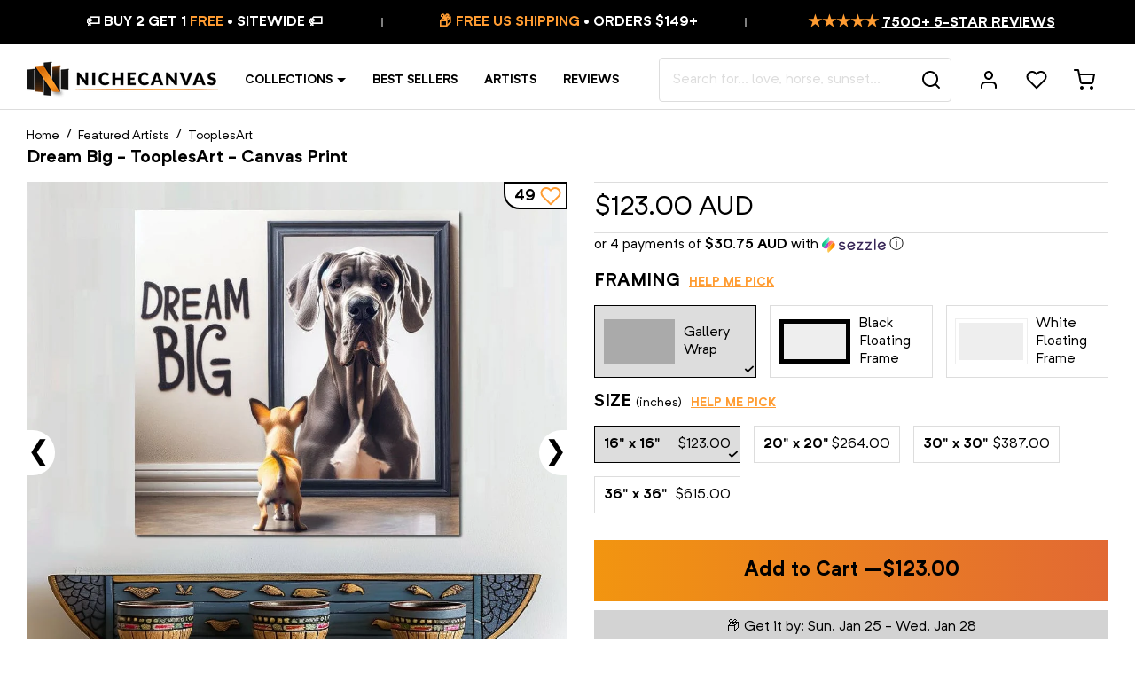

--- FILE ---
content_type: text/html; charset=utf-8
request_url: https://nichecanvas.com/en-au/products/dream-big-tooplesart
body_size: 76495
content:
<!doctype html>
<html lang="en">
<head>
<!--LOOMI SDK-->
<!--DO NOT EDIT-->
<link rel="preconnect"  href="https://live.visually-io.com/" crossorigin data-em-disable>
<link rel="dns-prefetch" href="https://live.visually-io.com/" data-em-disable>
<script>
    (()=> {
        const env = 2;
        var store = "jestershop.myshopify.com";
        var alias = store.replace(".myshopify.com", "").replaceAll("-", "_").toUpperCase();
        var jitsuKey =  "js.20128501";
        window.loomi_ctx = {...(window.loomi_ctx || {}),storeAlias:alias,jitsuKey,env};
        
        
    
	
	var product = {};
	var variants = [];
	
	variants.push({id:43791030780075,policy:"continue",price:12300,iq:999996});
	
	variants.push({id:43791030812843,policy:"continue",price:26400,iq:999998});
	
	variants.push({id:43791030845611,policy:"continue",price:38700,iq:999998});
	
	variants.push({id:43791030878379,policy:"continue",price:61500,iq:999999});
	
	variants.push({id:43791030911147,policy:"continue",price:26400,iq:999999});
	
	variants.push({id:43791030943915,policy:"continue",price:31600,iq:999996});
	
	variants.push({id:43791030976683,policy:"continue",price:52700,iq:999999});
	
	variants.push({id:43791031009451,policy:"continue",price:79000,iq:999999});
	
	variants.push({id:43791031042219,policy:"continue",price:26400,iq:999999});
	
	variants.push({id:43791031074987,policy:"continue",price:31600,iq:999999});
	
	variants.push({id:43791031107755,policy:"continue",price:52700,iq:999999});
	
	variants.push({id:43791031140523,policy:"continue",price:79000,iq:999999});
	
	product.variants = variants;
	product.oos = !true;
	product.price = 12300 ;
	window.loomi_ctx.current_product=product;
	window.loomi_ctx.productId=7984173088939;
	window.loomi_ctx.variantId = 43791030780075;
	
    })()
</script>
<link href="https://live.visually-io.com/cf/JESTERSHOP.js?k=js.20128501&e=2&s=JESTERSHOP" rel="preload" as="script" data-em-disable>
<link href="https://live.visually-io.com/cf/JESTERSHOP.js?k=js.20128501&e=2&s=JESTERSHOP" rel="preload" as="script" data-em-disable>
<link href="https://assets.visually.io/widgets/vsly-preact.min.js" rel="preload" as="script" data-em-disable>
<script data-vsly="preact2" type="text/javascript" src="https://assets.visually.io/widgets/vsly-preact.min.js" data-em-disable></script>
<script type="text/javascript" src="https://live.visually-io.com/cf/JESTERSHOP.js" data-em-disable></script>
<script type="text/javascript" src="https://live.visually-io.com/v/visually.js" data-em-disable></script>
<script defer type="text/javascript" src="https://live.visually-io.com/v/visually-a.js" data-em-disable></script>
<!--LOOMI SDK-->


<link rel='preconnect dns-prefetch' href='https://api.config-security.com/' crossorigin />
<link rel='preconnect dns-prefetch' href='https://conf.config-security.com/' crossorigin />
<link rel='preconnect dns-prefetch' href='https://whale.camera/' crossorigin />

  
  






    <meta charset="utf-8">
    <meta http-equiv="X-UA-Compatible" content="IE=edge,chrome=1">
    <meta name="viewport" content="width=device-width,initial-scale=1,shrink-to-fit=no">
    <meta name="theme-color" content="#ffffff">
    <link rel="canonical" href="https://nichecanvas.com/en-au/products/dream-big-tooplesart">
    <link rel="preconnect" href="//cdn.shopify.com">
    <link rel="preload" href="//nichecanvas.com/cdn/shop/t/181/assets/NeutrifPro-Regular.woff?v=156090999229066845661619018465" as="font" type="font/woff" crossorigin>
    <link rel="preload" href="//nichecanvas.com/cdn/shop/t/181/assets/NeutrifPro-Bold.woff?v=125043716283982953551619018033" as="font" type="font/woff" crossorigin>
    <link rel="preconnect" href="https://fonts.googleapis.com">
    <link rel="preconnect" href="https://fonts.gstatic.com" crossorigin>
    <link href="https://fonts.googleapis.com/css2?family=Playfair+Display:ital,wght@0,400;0,600;1,400;1,600&display=swap" rel="stylesheet"><link rel="shortcut icon" type="image/png" href="//nichecanvas.com/cdn/shop/files/favicon_32x32.png?v=1738886914">
    
    
    
    
    
    <script>window.performance && window.performance.mark && window.performance.mark('shopify.content_for_header.start');</script><meta name="google-site-verification" content="ZQZQZb5OESu_WaxexUtmWCCh6w0Enoq3YpiT9QbBG0Q">
<meta id="shopify-digital-wallet" name="shopify-digital-wallet" content="/20128501/digital_wallets/dialog">
<meta name="shopify-checkout-api-token" content="68fde41bb5eb0275211ab85827809e01">
<meta id="in-context-paypal-metadata" data-shop-id="20128501" data-venmo-supported="false" data-environment="production" data-locale="en_US" data-paypal-v4="true" data-currency="AUD">
<link rel="alternate" hreflang="x-default" href="https://nichecanvas.com/products/dream-big-tooplesart">
<link rel="alternate" hreflang="en" href="https://nichecanvas.com/products/dream-big-tooplesart">
<link rel="alternate" hreflang="en-GB" href="https://nichecanvas.com/en-gb/products/dream-big-tooplesart">
<link rel="alternate" hreflang="en-AU" href="https://nichecanvas.com/en-au/products/dream-big-tooplesart">
<link rel="alternate" type="application/json+oembed" href="https://nichecanvas.com/en-au/products/dream-big-tooplesart.oembed">
<script async="async" src="/checkouts/internal/preloads.js?locale=en-AU"></script>
<link rel="preconnect" href="https://shop.app" crossorigin="anonymous">
<script async="async" src="https://shop.app/checkouts/internal/preloads.js?locale=en-AU&shop_id=20128501" crossorigin="anonymous"></script>
<script id="apple-pay-shop-capabilities" type="application/json">{"shopId":20128501,"countryCode":"CA","currencyCode":"AUD","merchantCapabilities":["supports3DS"],"merchantId":"gid:\/\/shopify\/Shop\/20128501","merchantName":"NicheCanvas","requiredBillingContactFields":["postalAddress","email"],"requiredShippingContactFields":["postalAddress","email"],"shippingType":"shipping","supportedNetworks":["visa","masterCard","amex","discover","jcb"],"total":{"type":"pending","label":"NicheCanvas","amount":"1.00"},"shopifyPaymentsEnabled":true,"supportsSubscriptions":true}</script>
<script id="shopify-features" type="application/json">{"accessToken":"68fde41bb5eb0275211ab85827809e01","betas":["rich-media-storefront-analytics"],"domain":"nichecanvas.com","predictiveSearch":true,"shopId":20128501,"locale":"en"}</script>
<script>var Shopify = Shopify || {};
Shopify.shop = "jestershop.myshopify.com";
Shopify.locale = "en";
Shopify.currency = {"active":"AUD","rate":"1.5261444"};
Shopify.country = "AU";
Shopify.theme = {"name":"Turbo Canvas","id":118620487851,"schema_name":"Turbo Canvas","schema_version":"1.0.0","theme_store_id":578,"role":"main"};
Shopify.theme.handle = "null";
Shopify.theme.style = {"id":null,"handle":null};
Shopify.cdnHost = "nichecanvas.com/cdn";
Shopify.routes = Shopify.routes || {};
Shopify.routes.root = "/en-au/";</script>
<script type="module">!function(o){(o.Shopify=o.Shopify||{}).modules=!0}(window);</script>
<script>!function(o){function n(){var o=[];function n(){o.push(Array.prototype.slice.apply(arguments))}return n.q=o,n}var t=o.Shopify=o.Shopify||{};t.loadFeatures=n(),t.autoloadFeatures=n()}(window);</script>
<script>
  window.ShopifyPay = window.ShopifyPay || {};
  window.ShopifyPay.apiHost = "shop.app\/pay";
  window.ShopifyPay.redirectState = null;
</script>
<script id="shop-js-analytics" type="application/json">{"pageType":"product"}</script>
<script defer="defer" async type="module" src="//nichecanvas.com/cdn/shopifycloud/shop-js/modules/v2/client.init-shop-cart-sync_C5BV16lS.en.esm.js"></script>
<script defer="defer" async type="module" src="//nichecanvas.com/cdn/shopifycloud/shop-js/modules/v2/chunk.common_CygWptCX.esm.js"></script>
<script type="module">
  await import("//nichecanvas.com/cdn/shopifycloud/shop-js/modules/v2/client.init-shop-cart-sync_C5BV16lS.en.esm.js");
await import("//nichecanvas.com/cdn/shopifycloud/shop-js/modules/v2/chunk.common_CygWptCX.esm.js");

  window.Shopify.SignInWithShop?.initShopCartSync?.({"fedCMEnabled":true,"windoidEnabled":true});

</script>
<script>
  window.Shopify = window.Shopify || {};
  if (!window.Shopify.featureAssets) window.Shopify.featureAssets = {};
  window.Shopify.featureAssets['shop-js'] = {"shop-cart-sync":["modules/v2/client.shop-cart-sync_ZFArdW7E.en.esm.js","modules/v2/chunk.common_CygWptCX.esm.js"],"init-fed-cm":["modules/v2/client.init-fed-cm_CmiC4vf6.en.esm.js","modules/v2/chunk.common_CygWptCX.esm.js"],"shop-button":["modules/v2/client.shop-button_tlx5R9nI.en.esm.js","modules/v2/chunk.common_CygWptCX.esm.js"],"shop-cash-offers":["modules/v2/client.shop-cash-offers_DOA2yAJr.en.esm.js","modules/v2/chunk.common_CygWptCX.esm.js","modules/v2/chunk.modal_D71HUcav.esm.js"],"init-windoid":["modules/v2/client.init-windoid_sURxWdc1.en.esm.js","modules/v2/chunk.common_CygWptCX.esm.js"],"shop-toast-manager":["modules/v2/client.shop-toast-manager_ClPi3nE9.en.esm.js","modules/v2/chunk.common_CygWptCX.esm.js"],"init-shop-email-lookup-coordinator":["modules/v2/client.init-shop-email-lookup-coordinator_B8hsDcYM.en.esm.js","modules/v2/chunk.common_CygWptCX.esm.js"],"init-shop-cart-sync":["modules/v2/client.init-shop-cart-sync_C5BV16lS.en.esm.js","modules/v2/chunk.common_CygWptCX.esm.js"],"avatar":["modules/v2/client.avatar_BTnouDA3.en.esm.js"],"pay-button":["modules/v2/client.pay-button_FdsNuTd3.en.esm.js","modules/v2/chunk.common_CygWptCX.esm.js"],"init-customer-accounts":["modules/v2/client.init-customer-accounts_DxDtT_ad.en.esm.js","modules/v2/client.shop-login-button_C5VAVYt1.en.esm.js","modules/v2/chunk.common_CygWptCX.esm.js","modules/v2/chunk.modal_D71HUcav.esm.js"],"init-shop-for-new-customer-accounts":["modules/v2/client.init-shop-for-new-customer-accounts_ChsxoAhi.en.esm.js","modules/v2/client.shop-login-button_C5VAVYt1.en.esm.js","modules/v2/chunk.common_CygWptCX.esm.js","modules/v2/chunk.modal_D71HUcav.esm.js"],"shop-login-button":["modules/v2/client.shop-login-button_C5VAVYt1.en.esm.js","modules/v2/chunk.common_CygWptCX.esm.js","modules/v2/chunk.modal_D71HUcav.esm.js"],"init-customer-accounts-sign-up":["modules/v2/client.init-customer-accounts-sign-up_CPSyQ0Tj.en.esm.js","modules/v2/client.shop-login-button_C5VAVYt1.en.esm.js","modules/v2/chunk.common_CygWptCX.esm.js","modules/v2/chunk.modal_D71HUcav.esm.js"],"shop-follow-button":["modules/v2/client.shop-follow-button_Cva4Ekp9.en.esm.js","modules/v2/chunk.common_CygWptCX.esm.js","modules/v2/chunk.modal_D71HUcav.esm.js"],"checkout-modal":["modules/v2/client.checkout-modal_BPM8l0SH.en.esm.js","modules/v2/chunk.common_CygWptCX.esm.js","modules/v2/chunk.modal_D71HUcav.esm.js"],"lead-capture":["modules/v2/client.lead-capture_Bi8yE_yS.en.esm.js","modules/v2/chunk.common_CygWptCX.esm.js","modules/v2/chunk.modal_D71HUcav.esm.js"],"shop-login":["modules/v2/client.shop-login_D6lNrXab.en.esm.js","modules/v2/chunk.common_CygWptCX.esm.js","modules/v2/chunk.modal_D71HUcav.esm.js"],"payment-terms":["modules/v2/client.payment-terms_CZxnsJam.en.esm.js","modules/v2/chunk.common_CygWptCX.esm.js","modules/v2/chunk.modal_D71HUcav.esm.js"]};
</script>
<script>(function() {
  var isLoaded = false;
  function asyncLoad() {
    if (isLoaded) return;
    isLoaded = true;
    var urls = ["https:\/\/loox.io\/widget\/EJXo2tjpm\/loox.1509072259027.js?shop=jestershop.myshopify.com","\/\/social-login.oxiapps.com\/api\/init?vt=928363\u0026shop=jestershop.myshopify.com","https:\/\/embed.tawk.to\/widget-script\/60c3fd4565b7290ac63587da\/1f85t36ul.js?shop=jestershop.myshopify.com","https:\/\/cdn.customily.com\/shopify\/static\/customily.shopify.script.js?shop=jestershop.myshopify.com","https:\/\/form-assets.mailchimp.com\/snippet\/account\/218450002?shop=jestershop.myshopify.com","https:\/\/chimpstatic.com\/mcjs-connected\/js\/users\/fc86779d6508230f269a1d8a2\/f9998ac1b19ac90077012a323.js?shop=jestershop.myshopify.com","https:\/\/sdk.postscript.io\/sdk-script-loader.bundle.js?shopId=6695\u0026shop=jestershop.myshopify.com"];
    for (var i = 0; i < urls.length; i++) {
      var s = document.createElement('script');
      s.type = 'text/javascript';
      s.async = true;
      s.src = urls[i];
      var x = document.getElementsByTagName('script')[0];
      x.parentNode.insertBefore(s, x);
    }
  };
  if(window.attachEvent) {
    window.attachEvent('onload', asyncLoad);
  } else {
    window.addEventListener('load', asyncLoad, false);
  }
})();</script>
<script id="__st">var __st={"a":20128501,"offset":-18000,"reqid":"75cd4be1-8388-4a43-be9c-5ea9e2f7cfab-1768657334","pageurl":"nichecanvas.com\/en-au\/products\/dream-big-tooplesart","u":"a54b6361ca77","p":"product","rtyp":"product","rid":7984173088939};</script>
<script>window.ShopifyPaypalV4VisibilityTracking = true;</script>
<script id="captcha-bootstrap">!function(){'use strict';const t='contact',e='account',n='new_comment',o=[[t,t],['blogs',n],['comments',n],[t,'customer']],c=[[e,'customer_login'],[e,'guest_login'],[e,'recover_customer_password'],[e,'create_customer']],r=t=>t.map((([t,e])=>`form[action*='/${t}']:not([data-nocaptcha='true']) input[name='form_type'][value='${e}']`)).join(','),a=t=>()=>t?[...document.querySelectorAll(t)].map((t=>t.form)):[];function s(){const t=[...o],e=r(t);return a(e)}const i='password',u='form_key',d=['recaptcha-v3-token','g-recaptcha-response','h-captcha-response',i],f=()=>{try{return window.sessionStorage}catch{return}},m='__shopify_v',_=t=>t.elements[u];function p(t,e,n=!1){try{const o=window.sessionStorage,c=JSON.parse(o.getItem(e)),{data:r}=function(t){const{data:e,action:n}=t;return t[m]||n?{data:e,action:n}:{data:t,action:n}}(c);for(const[e,n]of Object.entries(r))t.elements[e]&&(t.elements[e].value=n);n&&o.removeItem(e)}catch(o){console.error('form repopulation failed',{error:o})}}const l='form_type',E='cptcha';function T(t){t.dataset[E]=!0}const w=window,h=w.document,L='Shopify',v='ce_forms',y='captcha';let A=!1;((t,e)=>{const n=(g='f06e6c50-85a8-45c8-87d0-21a2b65856fe',I='https://cdn.shopify.com/shopifycloud/storefront-forms-hcaptcha/ce_storefront_forms_captcha_hcaptcha.v1.5.2.iife.js',D={infoText:'Protected by hCaptcha',privacyText:'Privacy',termsText:'Terms'},(t,e,n)=>{const o=w[L][v],c=o.bindForm;if(c)return c(t,g,e,D).then(n);var r;o.q.push([[t,g,e,D],n]),r=I,A||(h.body.append(Object.assign(h.createElement('script'),{id:'captcha-provider',async:!0,src:r})),A=!0)});var g,I,D;w[L]=w[L]||{},w[L][v]=w[L][v]||{},w[L][v].q=[],w[L][y]=w[L][y]||{},w[L][y].protect=function(t,e){n(t,void 0,e),T(t)},Object.freeze(w[L][y]),function(t,e,n,w,h,L){const[v,y,A,g]=function(t,e,n){const i=e?o:[],u=t?c:[],d=[...i,...u],f=r(d),m=r(i),_=r(d.filter((([t,e])=>n.includes(e))));return[a(f),a(m),a(_),s()]}(w,h,L),I=t=>{const e=t.target;return e instanceof HTMLFormElement?e:e&&e.form},D=t=>v().includes(t);t.addEventListener('submit',(t=>{const e=I(t);if(!e)return;const n=D(e)&&!e.dataset.hcaptchaBound&&!e.dataset.recaptchaBound,o=_(e),c=g().includes(e)&&(!o||!o.value);(n||c)&&t.preventDefault(),c&&!n&&(function(t){try{if(!f())return;!function(t){const e=f();if(!e)return;const n=_(t);if(!n)return;const o=n.value;o&&e.removeItem(o)}(t);const e=Array.from(Array(32),(()=>Math.random().toString(36)[2])).join('');!function(t,e){_(t)||t.append(Object.assign(document.createElement('input'),{type:'hidden',name:u})),t.elements[u].value=e}(t,e),function(t,e){const n=f();if(!n)return;const o=[...t.querySelectorAll(`input[type='${i}']`)].map((({name:t})=>t)),c=[...d,...o],r={};for(const[a,s]of new FormData(t).entries())c.includes(a)||(r[a]=s);n.setItem(e,JSON.stringify({[m]:1,action:t.action,data:r}))}(t,e)}catch(e){console.error('failed to persist form',e)}}(e),e.submit())}));const S=(t,e)=>{t&&!t.dataset[E]&&(n(t,e.some((e=>e===t))),T(t))};for(const o of['focusin','change'])t.addEventListener(o,(t=>{const e=I(t);D(e)&&S(e,y())}));const B=e.get('form_key'),M=e.get(l),P=B&&M;t.addEventListener('DOMContentLoaded',(()=>{const t=y();if(P)for(const e of t)e.elements[l].value===M&&p(e,B);[...new Set([...A(),...v().filter((t=>'true'===t.dataset.shopifyCaptcha))])].forEach((e=>S(e,t)))}))}(h,new URLSearchParams(w.location.search),n,t,e,['guest_login'])})(!0,!1)}();</script>
<script integrity="sha256-4kQ18oKyAcykRKYeNunJcIwy7WH5gtpwJnB7kiuLZ1E=" data-source-attribution="shopify.loadfeatures" defer="defer" src="//nichecanvas.com/cdn/shopifycloud/storefront/assets/storefront/load_feature-a0a9edcb.js" crossorigin="anonymous"></script>
<script crossorigin="anonymous" defer="defer" src="//nichecanvas.com/cdn/shopifycloud/storefront/assets/shopify_pay/storefront-65b4c6d7.js?v=20250812"></script>
<script data-source-attribution="shopify.dynamic_checkout.dynamic.init">var Shopify=Shopify||{};Shopify.PaymentButton=Shopify.PaymentButton||{isStorefrontPortableWallets:!0,init:function(){window.Shopify.PaymentButton.init=function(){};var t=document.createElement("script");t.src="https://nichecanvas.com/cdn/shopifycloud/portable-wallets/latest/portable-wallets.en.js",t.type="module",document.head.appendChild(t)}};
</script>
<script data-source-attribution="shopify.dynamic_checkout.buyer_consent">
  function portableWalletsHideBuyerConsent(e){var t=document.getElementById("shopify-buyer-consent"),n=document.getElementById("shopify-subscription-policy-button");t&&n&&(t.classList.add("hidden"),t.setAttribute("aria-hidden","true"),n.removeEventListener("click",e))}function portableWalletsShowBuyerConsent(e){var t=document.getElementById("shopify-buyer-consent"),n=document.getElementById("shopify-subscription-policy-button");t&&n&&(t.classList.remove("hidden"),t.removeAttribute("aria-hidden"),n.addEventListener("click",e))}window.Shopify?.PaymentButton&&(window.Shopify.PaymentButton.hideBuyerConsent=portableWalletsHideBuyerConsent,window.Shopify.PaymentButton.showBuyerConsent=portableWalletsShowBuyerConsent);
</script>
<script data-source-attribution="shopify.dynamic_checkout.cart.bootstrap">document.addEventListener("DOMContentLoaded",(function(){function t(){return document.querySelector("shopify-accelerated-checkout-cart, shopify-accelerated-checkout")}if(t())Shopify.PaymentButton.init();else{new MutationObserver((function(e,n){t()&&(Shopify.PaymentButton.init(),n.disconnect())})).observe(document.body,{childList:!0,subtree:!0})}}));
</script>
<link id="shopify-accelerated-checkout-styles" rel="stylesheet" media="screen" href="https://nichecanvas.com/cdn/shopifycloud/portable-wallets/latest/accelerated-checkout-backwards-compat.css" crossorigin="anonymous">
<style id="shopify-accelerated-checkout-cart">
        #shopify-buyer-consent {
  margin-top: 1em;
  display: inline-block;
  width: 100%;
}

#shopify-buyer-consent.hidden {
  display: none;
}

#shopify-subscription-policy-button {
  background: none;
  border: none;
  padding: 0;
  text-decoration: underline;
  font-size: inherit;
  cursor: pointer;
}

#shopify-subscription-policy-button::before {
  box-shadow: none;
}

      </style>

<script>window.performance && window.performance.mark && window.performance.mark('shopify.content_for_header.end');</script>
    
    <!-- Theme -->
<script type="text/javascript">
    window.NC = {
        settings: {
            currency: 'AUD',
            moneyFormat: "${{amount}}",
            moneyFormatWithCurrency: "${{amount}} AUD",
            mobileBreakpoint: 1024,
            resultsPerPage: 32,
            gutter: 3,
            collapseHeaderOnMobile: true,
            freeShippingThreshold: 149,
            searchServiceEndpoint: 'https://canvasmaker.nichecanvas.com',
            wishlistServiceEndpoint: 'https://canvasmaker.nichecanvas.com',
            socialServiceEndpoint: 'https://canvasmaker.nichecanvas.com'
        },
        locales: {
            'components.coupon.coupon_copied': "Coupon copied!",
            'components.suggest.title_products': "Product Suggestions",
            'components.suggest.title_other': "Get Inspired",
            'components.suggest.collection_label': "$title Collection",
            'product.finish_gallery_wrap': "Gallery Wrap",
            'product.finish_canvas': "Gallery Wrap",
            'product.finish_floating_frame': "Black Floating Frame",
            'product.finish_black_floating_frame': "Black Floating Frame",
            'product.finish_white_floating_frame': "White Floating Frame",
            "filters.no_result_for": "No match found for",
            "search.results_for": "result(s) for"
        }
    };
</script>
<!-- Google Optimize -->

<script src="https://www.googleoptimize.com/optimize.js?id=OPT-MWMQV7B"></script>

<!-- Justuno -->

<script data-cfasync="false">window.ju_num="";window.asset_host='//cdn.jst.ai/';(function(i,s,o,g,r,a,m){i[r]=i[r]||function(){(i[r].q=i[r].q||[]).push(arguments)};a=s.createElement(o),m=s.getElementsByTagName(o)[0];a.async=1;a.src=g;m.parentNode.insertBefore(a,m)})(window,document,'script',asset_host+'vck.js','juapp');</script>



    <title>Dream Big - TooplesArt &#124; NicheCanvas</title><meta name="description" content="The ﻿Dream Big - TooplesArt﻿ canvas print comes ready-to-hang on a premium quality canvas that is made to last. Top Quality | Ready to Mount | Free Shipping | Best Price"><script type="application/ld+json">
{
	"@context": "https://schema.org",
    "@type": "Organization",
    "name": "NicheCanvas",
    "legalName": "NicheCanvas",
    "url": "https://nichecanvas.com",
    "logo": "//nichecanvas.com/cdn/shop/files/nichecanvas_logo.jpg?v=14279793319457506385",
    "description": "NicheCanvas is a company that has taken the industry by storm with their line of digitally printed, modern, lightweight, durable home decoration art pieces. If you are looking to purchase a quality canvas print, NicheCanvas is the place to go. Their customer reviews are impressive, and they sell only the best in the industry. They curate a wide range of artistic styles, decorative themes, and price points so you can find just the right one for your home. Read on for more information about NicheCanvas and how it can help you find the perfect niche for your business.",
    "disambiguatingDescription": "NicheCanvas is an emerging trend in the art world. It’s for artists who are not afraid to tap into their inner creativity. Unlike traditional painting or sketching, acrylic, ink, and other materials are used to create murals on canvas. These pieces are finished with a glossy coating which can be tinted in any color. Some of the most popular colors are black, gold, bronze, red, purple, pink, orange and teal. If you're looking for unique art prints, NicheCanvas.com is the site to go to. Their website is full of unique and original art prints from independent artists worldwide. If you're not into the usual mainstream art prints, NicheCanvas offers an array of exclusive pieces. There are also many options for those who prefer abstract landscape paintings. If you want a unique gift that is a perfect fit for a loved one, you'll love NicheCanvas.",
    "mainEntityOfPage": "https://en.wikipedia.org/wiki/Wallpaper",
    "foundingDate": "2017",
    "actionableFeedbackPolicy": "https://nichecanvas.com/pages/privacy-policy",
    "areaServed": ["Arts District, CA"," Bunker Hill, CA"," Chinatown, CA"," Civic Center, CA"," Fashion District, CA"," Financial District, CA"," Flower District, CA"," Furniture and Decorative Arts District, CA"," Gallery Row, CA"," Historic Core, CA"," Jewelry District, CA"," Little Tokyo, CA"," Old Bank District, CA"," Skid Row, CA"," South Park, CA"," Toy District, CA"," Wholesale District, CA"," Boyle Heights, CA"," El Sereno, CA"," University Hills, CA"," Atwater Village, CA"," Cypress Park, CA"," Eagle Rock, CA"," Garvanza, CA"," Glassell Park, CA"," Hermon, CA"," Highland Park, CA"," Lincoln Heights, CA"," Montecito Heights, CA"," Monterey Hills, CA"," Mt. Washington, CA"," Angelino Heights, CA"," Franklin Hills, CA"," Echo Park, CA"," Edendale, CA"," Victor Heights, CA"," Historic Filipinotown, CA"," Temple-Beaudry, CA"," Elysian Heights, CA"," Mission Junction, CA"," Pico-Union, CA"," Westlake, CA"," MacArthur Park, CA"," Elysian Park, CA"," Solano Canyon, CA"," Elysian Valley, CA"," Hollywood, CA"," Beachwood Canyon, CA"," Cahuenga Pass, CA"," Hollywood Hills, CA"," Hollywood Dell, CA"," Whitley Heights, CA"," Hollywood Heights, CA"," Laurel Canyon, CA"," Mount Olympus, CA"," Nichols Canyon, CA"," Outpost Estates, CA"," Sunset Hills, CA"," East Hollywood, CA"," Little Armenia, CA"," Thai Town, CA"," Virgil Village, CA"," Melrose District, CA"," Melrose Hill, CA"," Sierra Vista, CA"," Spaulding Square, CA"," Yucca Corridor, CA"," Harbor City, CA"," Harbor Pines, CA"," Harbor Gateway, CA"," San Pedro, CA"," Palisades, CA"," Port of Los Angeles, CA"," Point Fermin, CA"," South Shores, CA"," Vista del Oro, CA"," The Gardens, CA"," Rolling Hills Highlands, CA"," Vinegar Hill, CA"," Terminal Island, CA"," Wilmington, CA"," Los Feliz, CA"," Franklin Hills, CA"," Silver Lake, CA"," Sunset Junction, CA"," Arlington Park, CA"," Athens on the Hill, CA"," Baldwin Hills, CA"," Baldwin Hills Estates, CA"," Baldwin Village, CA"," Baldwin Vista, CA"," Broadway Square, CA"," Cameo Plaza, CA"," Canterbury Knolls, CA"," Century Palms, CA"," Chesterfield Square, CA"," Crenshaw, CA"," Crenshaw Manor, CA"," Exposition Park, CA"," Gramercy Park, CA"," Green Meadows, CA"," Jefferson Park, CA"," King Estates, CA"," Leimert Park, CA"," Magnolia Square, CA"," Manchester Square, CA"," Morningside Circle, CA"," Park Mesa Heights, CA"," Hyde Park, CA"," Angeles Mesa, CA"," View Heights, CA"," Vermont Knolls, CA"," Vermont Park, CA"," Vermont Square, CA"," Village Green, CA"," Watts, CA"," West Adams, CA"," Kinney Heights, CA"," North University Park, CA"," Figueroa Corridor, CA"," University Park, CA"," West Alameda, CA"," West Park Terrace, CA"," Arleta, CA"," Balboa Park, CA"," Canoga Park, CA"," Chatsworth, CA"," Encino, CA"," Granada Hills, CA"," Balboa Highlands, CA"," Hansen Hills, CA"," Knollwood, CA"," Lake View Terrace, CA"," Lake Balboa, CA"," La Tuna Canyon, CA"," Rancho La Tuna Canyon, CA"," Mission Hills, CA"," North Hills, CA"," North Hollywood, CA"," NoHo Arts District, CA"," Northridge, CA"," Pacoima, CA"," Panorama City, CA"," Porter Ranch, CA"," Reseda, CA"," Reseda Ranch, CA"," Shadow Hills, CA"," Stonehurst, CA"," Sherman Oaks, CA"," Sherman Village, CA"," Studio City, CA"," Colfax Meadows, CA"," Silver Triangle, CA"," Sun Valley, CA"," Sunland, CA"," Sylmar, CA"," Olive View, CA"," Kagel Canyon, CA"," Tarzana, CA"," Melody Acres, CA"," Toluca Lake, CA"," Toluca Woods, CA"," West Toluca, CA"," Tujunga, CA"," Valley Village, CA"," Van NuysValley Glen, CA"," Cameron Woods, CA"," Ventura Business District, CA"," Warner Center, CA"," West Hills, CA"," Winnetka, CA"," Woodland Hills, CA"," Bel-Air, CA"," Roscomare Valley, CA"," Beverly Glen, CA"," East Gate Old Bel Air, CA"," West Gate Bel Air, CA"," Upper Bel Air, CA"," Benedict Canyon, CA"," Beverly Crest, CA"," Beverlywood, CA"," La Cienega Heights, CA"," Brentwood, CA"," Brentwood Circle, CA"," Brentwood Glen, CA"," Brentwood Hills, CA"," Brentwood Park, CA"," Brentwood Village, CA"," Bundy Canyon, CA"," Kenter Canyon, CA"," Crestwood Hills, CA"," Mandeville Canyon, CA"," Westridge Heights, CA"," South Brentwood, CA"," Westgate, CA"," Century City, CA"," Cheviot Hills, CA"," Castle Heights, CA"," Crestview, CA"," Del Rey, CA"," Mar Vista, CA"," Westdale, CA"," Marina Peninsula, CA"," Pacific Palisades, CA"," Castellammare, CA"," Marquez Knolls, CA"," Huntington Palisades, CA"," Palisades Highlands, CA"," Santa Monica Canyon, CA"," Rustic Canyon, CA"," Palisades del Rey, CA"," Palms, CA"," Westside Village, CA"," Playa del Rey, CA"," Playa Vista, CA"," Rancho Park, CA"," Home Junction, CA"," Regent Square, CA"," South Robertson, CA"," Reynier Village, CA"," Venice, CA"," Oakwood, CA"," Venice Canals, CA"," Westchester, CA"," Kentwood, CA"," Los Angeles International Airport, CA"," Loyola Village, CA"," Manchester Square, CA"," Westport Heights, CA"," West Los Angeles, CA"," Sawtelle, CA"," Westwood, CA"," Holmby Hills, CA"," Little Persia, CA"," Westwood Village, CA"," Westwood North Village, CA"," Arlington Heights, CA"," Western Heights, CA"," Carthay, CA"," Carthay Circle, CA"," Carthay Square, CA"," Little Ethiopia, CA"," South Carthay, CA"," Country Club Park, CA"," Fairfax District, CA"," Greater Hancock Park, CA"," Brookside Park, CA"," Fremont Place, CA"," Hancock Park, CA"," Larchmont, CA"," Larchmont Village, CA"," Windsor Square, CA"," Harvard Heights, CA"," La Brea-Hancock, CA"," Lafayette Square, CA"," Miracle Mile, CA"," Miracle Mile North, CA"," Miracle Mile South, CA"," Olympic Park, CA"," Oxford Square, CA"," Park La Brea, CA"," Ridgewood-Wilton, CA"," St. Andrews Square, CA"," Sycamore Square, CA"," Victoria Park, CA"," Wellington Square, CA"," West Pico, CA"," Picfair Village, CA"," Pico Del Mar, CA"," Pico Park, CA"," Wilshire Highlands, CA"," Wilshire Vista, CA"," Wilshire Center, CA"," Koreatown, CA"," Catalina Heights, CA"," Little Bangladesh, CA"," Wilshire Park, CA"," Longwood Highlands, CA"," Park Mile, CA"," Windsor Village, CA"],
    "award": [
        "Best In Canvas Collections",
        "Best In Home decoration",
        "Best In Custom Canvas",
        "Best In Custom Wallpapers",
        "Best In Wallpapers",
        "Best In Art Piece",
        "Best In Unique Collections",
        "Best In Art Collections",
        "Certified in Canvas Collections",
        "Certified in Home decoration",
        "Certified in Custom Canvas",
        "Certified in Custom Wallpapers",
        "Certified in Wallpapers",
        "Certified in Art Piece",
        "Certified in Unique Collections",
        "Certified in Art Collections"
    ],
    "knowsAbout": [
        "Unique Canvas Collections",
        "Canvas Collections",
        "Home decoration",
        "Home decoration Ideas",
        "Custom Canvas",
        "Custom Wallpapers",
        "Wallpapers",
        "Art Piece",
        "Unique Collections",
        "Art Collections"
    ],
    "contactPoint": {
 		"@type": "ContactPoint",
 		"contactType": "customer support",
 		"telephone": "+1 833-222-6827",
 		"availableLanguage": ["English"],
 		"email": "support@nichecanvas.com"
 	},
 	"sameAs": [
        "https://facebook.com/nichecanvas",
        "https://instagram.com/nichecanvas",
        "https://pinterest.com/nichecanvas"
 	],
    "address": {
    	"@type": "PostalAddress",
      	"streetAddress": "727 Chemin de Charny",
      	"addressLocality": "Lévis",
      	"addressRegion": "Quebec",
      	"postalCode": "G6Z 2L1",
      	"addressCountry": "Canada"
	}
}
</script>
<script type="application/ld+json">
  {
    "@context": "https://schema.org",
    "@type": "WebSite",
    "@id": "https://nichecanvas.com/en-au",
    "url": "https://nichecanvas.com/en-au",
    "name": "NicheCanvas",
    "alternateName": "niche canvas",
    "description": "A popular way to bring life and colors to a space is to hang art piece or canvas paintings, otherwise known as wall art, art prints, large canvas art, wall canvas, wall hangings and wall paintings. There are many options for design and they come in a variety of sizes. You can use Niche Canvas collections to enhance beauty and create a cohesive feel in a space. Or, you can mix and match smaller and larger canvases to create an eclectic look. There are many collections that can be used as home decor. The most popular Niche Canvas collections feature famous works of artwork. These collections come in many sizes and shapes. These collections are also very affordable which makes them popular. It is important that you choose the right collection for your home and style. Art is always evolving to keep up with new trends. There are certain classics that will remain timeless. The timeless masterpiece that is painting continues to be loved by many is the art of painting. The new trend in art is to hang a painted canvas on the walls in the room of a home or business. The wall art paintings give a fresh and new look with a hanging canvas. Many people believe that art collections are only for the rich. There are many options for displaying your art collection in your home even if you have a small home decor budget or aren't a collector of it.",
    "disambiguatingDescription": "There are various ways to decorate a bedroom. One popular way is to use Niche Canvas art. Canvas art can be paintings, murals, or tapestries. They can be hung on the walls or used as a backdrop for furniture. Wall arts can be used to create a specific mood or style in a room. For example, if you want to create a romantic mood, you might choose a painting or mural with soft colors and romantic themes. Wall arts are beautiful pieces of art that can be used to decorate your dining room. They come in a variety of shapes and sizes, and can be used to brighten up any room. Wall arts are a great way to show your style, and they can also be used to hide unsightly walls or fixtures. Wall art is one of the most popular ways to decorate a home. It can be used to create a focal point in a room or to add colors and interest. There are many different types of wall art to shop, including paintings, prints, photographs, and tapestries. Wall art can be expensive, but there are also many affordable options available. One of the best things about wall art is that it can be personalized to fit each individual's taste. Wall art is a great way to add personality and character to any room. It can also be a way to showcase your interests and selection. When decorating a room with wall art, it's important to think about the space you have available and what kind of look you're trying to achieve. If you're looking for something that's going to make a big statement, consider choosing a large piece of art that will take up a lot of space.",
    "identifier": "https://en.wikipedia.org/wiki/Canvas_print",
    "image": "https://cdn.shopify.com/s/files/1/2012/8501/files/logo_432_216x50.png",
    "mainEntityOfPage": "https://nichecanvas.com/collections/",
    "potentialAction": {
      "@type": "SearchAction",
      "target": {
        "@type": "EntryPoint",
        "urlTemplate": "https://nichecanvas.com/en-au/search?q={q}"
      },
      "query-input": "required name=q"
    }
  }
</script><script type="application/ld+json">
{
	"@context": "https://schema.org",
    "@type": "Product",
    "@id": "https://nichecanvas.com/en-au/products/dream-big-tooplesart",
    "name": "Dream Big - TooplesArt - Canvas Print",
    "award": "Best in U.S wall art canvas",
    "material": "Canvas Print",
    "brand": {"@type": "Brand","name": "NicheCanvas"},
    "sku": "S9W0JQ03",
    "mpn": "S9W0JQ03",
    "description": "The ﻿Dream Big - TooplesArt﻿ canvas print comes ready-to-hang on a premium quality canvas that is made to last.",
    "url": "https://nichecanvas.com/en-au/en-au/products/dream-big-tooplesart",
    "itemCondition": "https://schema.org/NewCondition",
    "image": "https://nichecanvas.com/cdn/shop/files/1-piece_floating-frame_2_30bcd8c9-274e-4acc-a490-8035f1965fc9_1024x.jpg?v=1762469029",
    
    "offers": [
        {
          "@type": "Offer",
          "price": "123.00",
          "priceCurrency": "AUD",
          "itemCondition": "https://schema.org/NewCondition",
          "url": "https://nichecanvas.com/en-au/en-au/products/dream-big-tooplesart?variant=43791030780075",
          "sku": "S9W0JQ03",
          "mpn": "S9W0JQ03",
          "availability": "https://schema.org/InStock",
          "priceValidUntil": "2026-02-16"},
        {
          "@type": "Offer",
          "price": "264.00",
          "priceCurrency": "AUD",
          "itemCondition": "https://schema.org/NewCondition",
          "url": "https://nichecanvas.com/en-au/en-au/products/dream-big-tooplesart?variant=43791030812843",
          "sku": "VLCIT4SU",
          "mpn": "VLCIT4SU",
          "availability": "https://schema.org/InStock",
          "priceValidUntil": "2026-02-16"},
        {
          "@type": "Offer",
          "price": "387.00",
          "priceCurrency": "AUD",
          "itemCondition": "https://schema.org/NewCondition",
          "url": "https://nichecanvas.com/en-au/en-au/products/dream-big-tooplesart?variant=43791030845611",
          "sku": "O3YV0LRB",
          "mpn": "O3YV0LRB",
          "availability": "https://schema.org/InStock",
          "priceValidUntil": "2026-02-16"},
        {
          "@type": "Offer",
          "price": "615.00",
          "priceCurrency": "AUD",
          "itemCondition": "https://schema.org/NewCondition",
          "url": "https://nichecanvas.com/en-au/en-au/products/dream-big-tooplesart?variant=43791030878379",
          "sku": "2P04IHEQ",
          "mpn": "2P04IHEQ",
          "availability": "https://schema.org/InStock",
          "priceValidUntil": "2026-02-16"},
        {
          "@type": "Offer",
          "price": "264.00",
          "priceCurrency": "AUD",
          "itemCondition": "https://schema.org/NewCondition",
          "url": "https://nichecanvas.com/en-au/en-au/products/dream-big-tooplesart?variant=43791030911147",
          "sku": "D4SO6WXA",
          "mpn": "D4SO6WXA",
          "availability": "https://schema.org/InStock",
          "priceValidUntil": "2026-02-16"},
        {
          "@type": "Offer",
          "price": "316.00",
          "priceCurrency": "AUD",
          "itemCondition": "https://schema.org/NewCondition",
          "url": "https://nichecanvas.com/en-au/en-au/products/dream-big-tooplesart?variant=43791030943915",
          "sku": "SFR0ES9W",
          "mpn": "SFR0ES9W",
          "availability": "https://schema.org/InStock",
          "priceValidUntil": "2026-02-16"},
        {
          "@type": "Offer",
          "price": "527.00",
          "priceCurrency": "AUD",
          "itemCondition": "https://schema.org/NewCondition",
          "url": "https://nichecanvas.com/en-au/en-au/products/dream-big-tooplesart?variant=43791030976683",
          "sku": "86D8K1BX",
          "mpn": "86D8K1BX",
          "availability": "https://schema.org/InStock",
          "priceValidUntil": "2026-02-16"},
        {
          "@type": "Offer",
          "price": "790.00",
          "priceCurrency": "AUD",
          "itemCondition": "https://schema.org/NewCondition",
          "url": "https://nichecanvas.com/en-au/en-au/products/dream-big-tooplesart?variant=43791031009451",
          "sku": "WK4SOWK6",
          "mpn": "WK4SOWK6",
          "availability": "https://schema.org/InStock",
          "priceValidUntil": "2026-02-16"},
        {
          "@type": "Offer",
          "price": "264.00",
          "priceCurrency": "AUD",
          "itemCondition": "https://schema.org/NewCondition",
          "url": "https://nichecanvas.com/en-au/en-au/products/dream-big-tooplesart?variant=43791031042219",
          "sku": "6EXZVIIE",
          "mpn": "6EXZVIIE",
          "availability": "https://schema.org/InStock",
          "priceValidUntil": "2026-02-16"},
        {
          "@type": "Offer",
          "price": "316.00",
          "priceCurrency": "AUD",
          "itemCondition": "https://schema.org/NewCondition",
          "url": "https://nichecanvas.com/en-au/en-au/products/dream-big-tooplesart?variant=43791031074987",
          "sku": "WA0CF3P6",
          "mpn": "WA0CF3P6",
          "availability": "https://schema.org/InStock",
          "priceValidUntil": "2026-02-16"},
        {
          "@type": "Offer",
          "price": "527.00",
          "priceCurrency": "AUD",
          "itemCondition": "https://schema.org/NewCondition",
          "url": "https://nichecanvas.com/en-au/en-au/products/dream-big-tooplesart?variant=43791031107755",
          "sku": "QSITB3B9",
          "mpn": "QSITB3B9",
          "availability": "https://schema.org/InStock",
          "priceValidUntil": "2026-02-16"},
        {
          "@type": "Offer",
          "price": "790.00",
          "priceCurrency": "AUD",
          "itemCondition": "https://schema.org/NewCondition",
          "url": "https://nichecanvas.com/en-au/en-au/products/dream-big-tooplesart?variant=43791031140523",
          "sku": "E2TLYRTY",
          "mpn": "E2TLYRTY",
          "availability": "https://schema.org/InStock",
          "priceValidUntil": "2026-02-16"}
	]
}
</script>
    
<meta name="author" content="NicheCanvas">
<meta property="og:url" content="https://nichecanvas.com/en-au/products/dream-big-tooplesart">
<meta property="og:site_name" content="NicheCanvas">



<meta property="og:type" content="product">
<meta property="og:title" content="Dream Big - TooplesArt">
    
        <meta property="og:image" content="https://nichecanvas.com/cdn/shop/files/1-piece_floating-frame_2_30bcd8c9-274e-4acc-a490-8035f1965fc9_600x.jpg?v=1762469029">
        <meta property="og:image:secure_url" content="https://nichecanvas.com/cdn/shop/files/1-piece_floating-frame_2_30bcd8c9-274e-4acc-a490-8035f1965fc9_600x.jpg?v=1762469029">
        <meta property="og:image:width" content="1024">
        <meta property="og:image:height" content="1024">
    
<meta property="product:price:amount" content="123.00">
<meta property="product:price:currency" content="USD">
    


<meta property="og:description" content="The ﻿Dream Big - TooplesArt﻿ canvas print comes ready-to-hang on a premium quality canvas that is made to last.">




<meta name="twitter:card" content="summary">

<meta name="twitter:title" content="Dream Big - TooplesArt">
<meta name="twitter:description" content="Transform any room with the &quot;Dream Big - TooplesArt Canvas Print.&quot; Featuring a motivational quote and a charming brown dog, this piece of artwork inspires you to chase your aspirations. Its warm hues and simple design make it a perfect complement to any decor, enriching your space with both beauty and encouragement. Ideal for both home and office environments, it serves as a daily reminder to always dream big.">
<meta name="twitter:image" content="https://nichecanvas.com/cdn/shop/files/1-piece_floating-frame_2_30bcd8c9-274e-4acc-a490-8035f1965fc9_240x.jpg?v=1762469029">
<meta name="twitter:image:width" content="240">
<meta name="twitter:image:height" content="240">


    <style>
    @font-face {
        font-family: 'Neutrif Pro';
        src: url(//nichecanvas.com/cdn/shop/t/181/assets/NeutrifPro-Regular.woff?v=156090999229066845661619018465) format('woff');
        font-weight: normal;
        font-style: normal;
        font-display: swap;
    }
    @font-face {
        font-family: 'Neutrif Pro';
        src: url(//nichecanvas.com/cdn/shop/t/181/assets/NeutrifPro-Bold.woff?v=125043716283982953551619018033) format('woff');
        font-weight: bold;
        font-style: normal;
        font-display: swap;
    }
</style>

    <link href="//nichecanvas.com/cdn/shop/t/181/assets/theme.css?v=133555549964412891665763103" rel="stylesheet" type="text/css" media="all" />
    
    <script>var loox_global_hash = '1768644935418';</script><style>.loox-reviews-default { max-width: 1200px; margin: 0 auto; }.loox-rating .loox-icon { color:#ff9c32; }
:root { --lxs-rating-icon-color: #ff9c32; }</style><svg xmlns="http://www.w3.org/2000/svg" style="display: none" id="loox-rating-icon-svg-store">
	<defs />
	<symbol id="looxicons-rating-icon-fill" viewBox="0 0 24 24" fill="currentcolor">
		<path
			fill-rule="evenodd"
			d="M2 0a2 2 0 0 0-2 2v20a2 2 0 0 0 2 2h20a2 2 0 0 0 2-2V2a2 2 0 0 0-2-2H2Zm4.152 20.5L12 17.226l5.848 3.274-1.306-6.574 4.921-4.55-6.655-.79L12 2.5 9.192 8.586l-6.656.79 4.922 4.55L6.152 20.5Z"
			clip-rule="evenodd"
		/>
	</symbol>
	<symbol id="looxicons-rating-icon-line" viewBox="0 0 24 24" fill="currentcolor">
		<path
			fill-rule="evenodd"
			d="M2 0a2 2 0 0 0-2 2v20a2 2 0 0 0 2 2h20a2 2 0 0 0 2-2V2a2 2 0 0 0-2-2H2Zm4.152 20.5L12 17.226l5.848 3.274-1.306-6.574 4.921-4.55-6.655-.79L12 2.5 9.192 8.586l-6.656.79 4.922 4.55L6.152 20.5Z"
			clip-rule="evenodd"
			opacity=".35"
		/>
	</symbol>
	<defs>
		<style>
			.lx-icon-fill {
				--lx-fill-width: calc(100% - var(--lx-rating-percent, 0%));
				clip-path: inset(0 var(--lx-fill-width, 0) 0 0);
			}
			.lx-icon-line {
				clip-path: inset(0 0 0 var(--lx-rating-percent, 0%));
			}
			[data-lx-fill='empty'] {
				--lx-rating-percent: 0%;
			}
			[data-lx-fill='half'] {
				--lx-rating-percent: 50%;
			}
			[data-lx-fill='full'] {
				--lx-rating-percent: 100%;
			}
		</style>

		<g id="looxicons-rating-icon">
			<use href="#looxicons-rating-icon-line" class="lx-icon-line"></use>
			<use href="#looxicons-rating-icon-fill" class="lx-icon-fill"></use>
		</g>
	</defs>
</svg>

    
<!-- BEGIN app block: shopify://apps/klaviyo-email-marketing-sms/blocks/klaviyo-onsite-embed/2632fe16-c075-4321-a88b-50b567f42507 -->












  <script async src="https://static.klaviyo.com/onsite/js/NydiEx/klaviyo.js?company_id=NydiEx"></script>
  <script>!function(){if(!window.klaviyo){window._klOnsite=window._klOnsite||[];try{window.klaviyo=new Proxy({},{get:function(n,i){return"push"===i?function(){var n;(n=window._klOnsite).push.apply(n,arguments)}:function(){for(var n=arguments.length,o=new Array(n),w=0;w<n;w++)o[w]=arguments[w];var t="function"==typeof o[o.length-1]?o.pop():void 0,e=new Promise((function(n){window._klOnsite.push([i].concat(o,[function(i){t&&t(i),n(i)}]))}));return e}}})}catch(n){window.klaviyo=window.klaviyo||[],window.klaviyo.push=function(){var n;(n=window._klOnsite).push.apply(n,arguments)}}}}();</script>

  
    <script id="viewed_product">
      if (item == null) {
        var _learnq = _learnq || [];

        var MetafieldReviews = null
        var MetafieldYotpoRating = null
        var MetafieldYotpoCount = null
        var MetafieldLooxRating = null
        var MetafieldLooxCount = null
        var okendoProduct = null
        var okendoProductReviewCount = null
        var okendoProductReviewAverageValue = null
        try {
          // The following fields are used for Customer Hub recently viewed in order to add reviews.
          // This information is not part of __kla_viewed. Instead, it is part of __kla_viewed_reviewed_items
          MetafieldReviews = {};
          MetafieldYotpoRating = null
          MetafieldYotpoCount = null
          MetafieldLooxRating = null
          MetafieldLooxCount = null

          okendoProduct = null
          // If the okendo metafield is not legacy, it will error, which then requires the new json formatted data
          if (okendoProduct && 'error' in okendoProduct) {
            okendoProduct = null
          }
          okendoProductReviewCount = okendoProduct ? okendoProduct.reviewCount : null
          okendoProductReviewAverageValue = okendoProduct ? okendoProduct.reviewAverageValue : null
        } catch (error) {
          console.error('Error in Klaviyo onsite reviews tracking:', error);
        }

        var item = {
          Name: "Dream Big - TooplesArt",
          ProductID: 7984173088939,
          Categories: ["Animals","Best Sellers","Dogs","Framed Wall Art","Inspirational Art","New Arrivals","Premium Collection","Products","TooplesArt","Typography \u0026 Quotes"],
          ImageURL: "https://nichecanvas.com/cdn/shop/files/1-piece_floating-frame_2_30bcd8c9-274e-4acc-a490-8035f1965fc9_grande.jpg?v=1762469029",
          URL: "https://nichecanvas.com/en-au/products/dream-big-tooplesart",
          Brand: "acmesupplier",
          Price: "$123.00",
          Value: "123.00",
          CompareAtPrice: "$0.00"
        };
        _learnq.push(['track', 'Viewed Product', item]);
        _learnq.push(['trackViewedItem', {
          Title: item.Name,
          ItemId: item.ProductID,
          Categories: item.Categories,
          ImageUrl: item.ImageURL,
          Url: item.URL,
          Metadata: {
            Brand: item.Brand,
            Price: item.Price,
            Value: item.Value,
            CompareAtPrice: item.CompareAtPrice
          },
          metafields:{
            reviews: MetafieldReviews,
            yotpo:{
              rating: MetafieldYotpoRating,
              count: MetafieldYotpoCount,
            },
            loox:{
              rating: MetafieldLooxRating,
              count: MetafieldLooxCount,
            },
            okendo: {
              rating: okendoProductReviewAverageValue,
              count: okendoProductReviewCount,
            }
          }
        }]);
      }
    </script>
  




  <script>
    window.klaviyoReviewsProductDesignMode = false
  </script>







<!-- END app block --><!-- BEGIN app block: shopify://apps/elevar-conversion-tracking/blocks/dataLayerEmbed/bc30ab68-b15c-4311-811f-8ef485877ad6 -->



<script type="module" dynamic>
  const configUrl = "/a/elevar/static/configs/38f3e5c2548dec78de328ea9ca04638c97688b6e/config.js";
  const config = (await import(configUrl)).default;
  const scriptUrl = config.script_src_app_theme_embed;

  if (scriptUrl) {
    const { handler } = await import(scriptUrl);

    await handler(
      config,
      {
        cartData: {
  marketId: "22965813419",
  attributes:{},
  cartTotal: "0.0",
  currencyCode:"AUD",
  items: []
}
,
        user: {cartTotal: "0.0",
    currencyCode:"AUD",customer: {},
}
,
        isOnCartPage:false,
        collectionView:null,
        searchResultsView:null,
        productView:{
    attributes:{},
    currencyCode:"AUD",defaultVariant: {id:"S9W0JQ03",name:"Dream Big - TooplesArt",
        brand:"acmesupplier",
        category:"Posters, Prints, \u0026 Visual Artwork",
        variant:"Gallery Wrap \/ 16x16 \/ 1 Piece",
        price: "123.0",
        productId: "7984173088939",
        variantId: "43791030780075",
        compareAtPrice: "0.0",image:"\/\/nichecanvas.com\/cdn\/shop\/files\/1-piece_floating-frame_2_30bcd8c9-274e-4acc-a490-8035f1965fc9.jpg?v=1762469029",url:"\/en-au\/products\/dream-big-tooplesart?variant=43791030780075"},items: [{id:"S9W0JQ03",name:"Dream Big - TooplesArt",
          brand:"acmesupplier",
          category:"Posters, Prints, \u0026 Visual Artwork",
          variant:"Gallery Wrap \/ 16x16 \/ 1 Piece",
          price: "123.0",
          productId: "7984173088939",
          variantId: "43791030780075",
          compareAtPrice: "0.0",image:"\/\/nichecanvas.com\/cdn\/shop\/files\/1-piece_floating-frame_2_30bcd8c9-274e-4acc-a490-8035f1965fc9.jpg?v=1762469029",url:"\/en-au\/products\/dream-big-tooplesart?variant=43791030780075"},{id:"VLCIT4SU",name:"Dream Big - TooplesArt",
          brand:"acmesupplier",
          category:"Posters, Prints, \u0026 Visual Artwork",
          variant:"Gallery Wrap \/ 20x20 \/ 1 Piece",
          price: "264.0",
          productId: "7984173088939",
          variantId: "43791030812843",
          compareAtPrice: "0.0",image:"\/\/nichecanvas.com\/cdn\/shop\/files\/1-piece_floating-frame_2_30bcd8c9-274e-4acc-a490-8035f1965fc9.jpg?v=1762469029",url:"\/en-au\/products\/dream-big-tooplesart?variant=43791030812843"},{id:"O3YV0LRB",name:"Dream Big - TooplesArt",
          brand:"acmesupplier",
          category:"Posters, Prints, \u0026 Visual Artwork",
          variant:"Gallery Wrap \/ 30x30 \/ 1 Piece",
          price: "387.0",
          productId: "7984173088939",
          variantId: "43791030845611",
          compareAtPrice: "0.0",image:"\/\/nichecanvas.com\/cdn\/shop\/files\/1-piece_floating-frame_2_30bcd8c9-274e-4acc-a490-8035f1965fc9.jpg?v=1762469029",url:"\/en-au\/products\/dream-big-tooplesart?variant=43791030845611"},{id:"2P04IHEQ",name:"Dream Big - TooplesArt",
          brand:"acmesupplier",
          category:"Posters, Prints, \u0026 Visual Artwork",
          variant:"Gallery Wrap \/ 36x36 \/ 1 Piece",
          price: "615.0",
          productId: "7984173088939",
          variantId: "43791030878379",
          compareAtPrice: "0.0",image:"\/\/nichecanvas.com\/cdn\/shop\/files\/1-piece_floating-frame_2_30bcd8c9-274e-4acc-a490-8035f1965fc9.jpg?v=1762469029",url:"\/en-au\/products\/dream-big-tooplesart?variant=43791030878379"},{id:"D4SO6WXA",name:"Dream Big - TooplesArt",
          brand:"acmesupplier",
          category:"Posters, Prints, \u0026 Visual Artwork",
          variant:"Black Floating Frame \/ 16x16 \/ 1 Piece",
          price: "264.0",
          productId: "7984173088939",
          variantId: "43791030911147",
          compareAtPrice: "0.0",image:"\/\/nichecanvas.com\/cdn\/shop\/files\/1-piece_floating-frame_2_30bcd8c9-274e-4acc-a490-8035f1965fc9.jpg?v=1762469029",url:"\/en-au\/products\/dream-big-tooplesart?variant=43791030911147"},{id:"SFR0ES9W",name:"Dream Big - TooplesArt",
          brand:"acmesupplier",
          category:"Posters, Prints, \u0026 Visual Artwork",
          variant:"Black Floating Frame \/ 20x20 \/ 1 Piece",
          price: "316.0",
          productId: "7984173088939",
          variantId: "43791030943915",
          compareAtPrice: "0.0",image:"\/\/nichecanvas.com\/cdn\/shop\/files\/1-piece_floating-frame_2_30bcd8c9-274e-4acc-a490-8035f1965fc9.jpg?v=1762469029",url:"\/en-au\/products\/dream-big-tooplesart?variant=43791030943915"},{id:"86D8K1BX",name:"Dream Big - TooplesArt",
          brand:"acmesupplier",
          category:"Posters, Prints, \u0026 Visual Artwork",
          variant:"Black Floating Frame \/ 30x30 \/ 1 Piece",
          price: "527.0",
          productId: "7984173088939",
          variantId: "43791030976683",
          compareAtPrice: "0.0",image:"\/\/nichecanvas.com\/cdn\/shop\/files\/1-piece_floating-frame_2_30bcd8c9-274e-4acc-a490-8035f1965fc9.jpg?v=1762469029",url:"\/en-au\/products\/dream-big-tooplesart?variant=43791030976683"},{id:"WK4SOWK6",name:"Dream Big - TooplesArt",
          brand:"acmesupplier",
          category:"Posters, Prints, \u0026 Visual Artwork",
          variant:"Black Floating Frame \/ 36x36 \/ 1 Piece",
          price: "790.0",
          productId: "7984173088939",
          variantId: "43791031009451",
          compareAtPrice: "0.0",image:"\/\/nichecanvas.com\/cdn\/shop\/files\/1-piece_floating-frame_2_30bcd8c9-274e-4acc-a490-8035f1965fc9.jpg?v=1762469029",url:"\/en-au\/products\/dream-big-tooplesart?variant=43791031009451"},{id:"6EXZVIIE",name:"Dream Big - TooplesArt",
          brand:"acmesupplier",
          category:"Posters, Prints, \u0026 Visual Artwork",
          variant:"White Floating Frame \/ 16x16 \/ 1 Piece",
          price: "264.0",
          productId: "7984173088939",
          variantId: "43791031042219",
          compareAtPrice: "0.0",image:"\/\/nichecanvas.com\/cdn\/shop\/files\/1-piece_floating-frame_2_30bcd8c9-274e-4acc-a490-8035f1965fc9.jpg?v=1762469029",url:"\/en-au\/products\/dream-big-tooplesart?variant=43791031042219"},{id:"WA0CF3P6",name:"Dream Big - TooplesArt",
          brand:"acmesupplier",
          category:"Posters, Prints, \u0026 Visual Artwork",
          variant:"White Floating Frame \/ 20x20 \/ 1 Piece",
          price: "316.0",
          productId: "7984173088939",
          variantId: "43791031074987",
          compareAtPrice: "0.0",image:"\/\/nichecanvas.com\/cdn\/shop\/files\/1-piece_floating-frame_2_30bcd8c9-274e-4acc-a490-8035f1965fc9.jpg?v=1762469029",url:"\/en-au\/products\/dream-big-tooplesart?variant=43791031074987"},{id:"QSITB3B9",name:"Dream Big - TooplesArt",
          brand:"acmesupplier",
          category:"Posters, Prints, \u0026 Visual Artwork",
          variant:"White Floating Frame \/ 30x30 \/ 1 Piece",
          price: "527.0",
          productId: "7984173088939",
          variantId: "43791031107755",
          compareAtPrice: "0.0",image:"\/\/nichecanvas.com\/cdn\/shop\/files\/1-piece_floating-frame_2_30bcd8c9-274e-4acc-a490-8035f1965fc9.jpg?v=1762469029",url:"\/en-au\/products\/dream-big-tooplesart?variant=43791031107755"},{id:"E2TLYRTY",name:"Dream Big - TooplesArt",
          brand:"acmesupplier",
          category:"Posters, Prints, \u0026 Visual Artwork",
          variant:"White Floating Frame \/ 36x36 \/ 1 Piece",
          price: "790.0",
          productId: "7984173088939",
          variantId: "43791031140523",
          compareAtPrice: "0.0",image:"\/\/nichecanvas.com\/cdn\/shop\/files\/1-piece_floating-frame_2_30bcd8c9-274e-4acc-a490-8035f1965fc9.jpg?v=1762469029",url:"\/en-au\/products\/dream-big-tooplesart?variant=43791031140523"},]
  },
        checkoutComplete: null
      }
    );
  }
</script>


<!-- END app block --><!-- BEGIN app block: shopify://apps/seowill-redirects/blocks/brokenlink-404/cc7b1996-e567-42d0-8862-356092041863 -->
<!-- END app block --><!-- BEGIN app block: shopify://apps/consentik-cookie/blocks/omega-cookies-notification/13cba824-a338-452e-9b8e-c83046a79f21 --><script type="text/javascript" src="https://cdn.shopify.com/extensions/019bc607-8383-7b61-9618-f914d3f94be7/consentik-ex-202601161558/assets/jQueryOT.min.js" defer></script>

<script>
    window.otCKAppData = {};
    var otCKRequestDataInfo = {};
    var otCKRootLink = '';
    var otCKSettings = {};
    window.OCBCookies = []
    window.OCBCategories = []
    window['otkConsent'] = window['otkConsent'] || {};
    window.otJQuerySource = "https://cdn.shopify.com/extensions/019bc607-8383-7b61-9618-f914d3f94be7/consentik-ex-202601161558/assets/jQueryOT.min.js"
</script>



    <script>
        console.log('UN ACTIVE CROSS', )
        function __remvoveCookie(name) {
            document.cookie = name + '=; expires=Thu, 01 Jan 1970 00:00:00 UTC; path=/;';
        }

        __remvoveCookie('__cross_accepted');
    </script>





    <script>
        let otCKEnableDebugger = 0;
    </script>




    <script>
        window.cstCookiesData = {"rootLink":"https://apps.consentik.com/consentik","cookies":[],"category":[]};
    </script>



    <script>
        window.cstMultipleLanguages = {"rootLink":"https://apps.consentik.com/consentik","config":{},"cookieInformation":[{"trigger":"Cookies detail","name":"Name","provider":"Provider","domain":"Domain","path":"Path","type":"Type","retention":"Retention","purpose":"Purpose","language":"en"}],"bannerText":[],"cookies":[],"categories":[],"privacyPopup":[]};
    </script>





    <script>
        window.otCKAppData = {"terms":["cookie_banner","customize_appearance","custom_text_and_color","built_in_themes","custom_banner_width","show_cookie_icon","show_dismiss_btn","google_policy","customer_privacy","show_close_icon","quick_cookie_selector","show_preference_btn","display_restriction"],"settings":{"id":17689,"shop":"jestershop.myshopify.com","shop_id":"20128501","message":"This website uses cookies to ensure you get the best experience on our website. Details can be found in our","submit_text":"Got it!","info_text":"Privacy Policy","text_size":13,"dismiss_text":"Dismiss","prefrences_text":"Preferences","preferences_title":null,"accept_selected_text":"Allow selection","accept_all_text":"Allow all cookies","title_popup":"This website uses cookies","mess_popup":"This website is using cookies to analyze our traffic, personalize content and/or ads, to provide video content. We also share information about your use of our site with our analytics and advertising partners who may combine it with other information that you’ve provided to them or that they’ve collected from your use of their services.","title":null,"google_privacy_text":"Google's Privacy Policy","impressum_title":"Legal Disclosure (Imprint)","permission":"0","show_icon":"0","app_enable":"1","privacy_link":"https://nichecanvas.com/pages/privacy-policy","popup_layout":1,"fullwidth_position":2,"corner_position":2,"center_position":1,"show_homepage":"1","show_all":"0","show_all_eu":"1","eu_countries":"[]","cache_time":60,"popup_bgcolor":"#000000","popup_textcolor":"#ffffff","more_textcolor":"#ffffff","submit_bgcolor":"#000000","submit_textcolor":"#FF9C32","custom_css":"","show_dismiss":"1","show_dismiss_popup":"0","show_prefrences":"0","color_text_popup":"#FFFFFF","dismiss_textcolor":"#f8e71c","dismiss_bgcolor":"#000000","close_dismis":"0","prefrences_bgcolor":"#000000","prefrences_textcolor":"#F8E71C","accept_selected_text_color":"#02909c","accept_selected_bgcolor":"#e4f3f7","accept_all_text_color":"#ffffff","accept_all_bgcolor":"#02909c","show_cookies":"1","title_color_popup":"#000000","bgcolor_popup":"#ffffff","show_specific_region":["AT","BE","BG","HR","CY","CZ","DK","EE","FI","FR","DE","GR","HU","IE","IT","LV","LT","LU","MT","NL","PL","PT","RO","SK","SI","ES","SE","GB"],"style_request_page":"{\"info_bgcolor\":\"#ffffff\",\"show_bgcolor\":\"#2f87e4\",\"edit_bgcolor\":\"#ca2f2f\",\"delete_bgcolor\":\"#770e0e\",\"delete_textcolor\":\"#ffffff\",\"edit_textcolor\":\"#ffffff\",\"show_textcolor\":\"#ffffff\",\"info_textcolor\":\"#000000\",\"info_text_size\":\"13\"}","banner_position":"full","side_position":"left","show_cookies_btn":"0","upgrade_date":null,"theme_name":null,"unit_space":"%","popup_width":100,"position_top":0,"position_left":0,"position_right":0,"position_bottom":0,"enable_debugger":"0","regulation_template":null,"is_updated_cookies":"0","script_tagid":"132096655432","google_privacy_link":"https://business.safety.google/privacy/","enable_google_privacy":"0","enable_impressum":"0","impressum_link":"","decline_behavior":"hide_banner_temporarily","leave_site_url":null,"language_template":"en","text_align":"center","icon_size":25,"plan_name":"Basic"},"unpublicCookies":[],"rootLink":"https://apps.consentik.com/consentik","shopId":"20128501","privacyPopup":{},"advancedSetting":{"icon_banner_url":null,"button_icon_url":null,"pages_locked":null,"show_close_icon":"0","app_lang":"en","check_list":null,"is_hide_checklist":0,"schedule_enable":"0","schedule_duration":null,"schedule_interval":"no","schedule_secret":"0","banner_holiday":"0","admin_mode":false,"setup_mode":false,"banner_status":null,"glass_effect":null,"quick_show_category":"0","delay_show":0,"gpc":"0","reopen_conf":{"btnBg":"#EA9F30","btnText":"Manage cookie","behavior":"banner","btnColor":"#FFFFFF","position":"bottom-right","displayAs":"icon","verticalMargin":10,"footerLinkEnable":false,"horizontalMargin":10},"data_sale_opts":null,"preferences_opts":{"show_table":false,"show_count":false,"type":"necessary","consent":["necessary"]},"buttons_position":null,"sklik_rtg_id":null,"bing_tag_id":null,"font_name":null,"border_style":"rounded","store_front_metafield_id":null,"block_interaction":{"enable":false,"blur":6,"opacity":0.3},"shop_locales":null},"type":"BASIC","planId":37,"fromPlus":false,"fromAdvanced":false,"fromPremium":false,"isUnlimited":false,"isFree":true,"isPaid":false};
        window.cstUseLiquid = window.otCKAppData.uId >= window.otCKAppData.lowestId;
        if (typeof otCKAppData === 'object') {
            otCKRootLink = otCKAppData.rootLink;
            otCKSettings = otCKAppData.settings;
        }
        if (window.cstCookiesData != undefined) {
            window.otCKAppData.cookies = window.cstCookiesData.cookies
            window.otCKAppData.category = window.cstCookiesData.category
        }
        window.otCKRequestDataInfo = window.otCKRequestDataInfo ? window.otCKRequestDataInfo : {};
    </script>



<!-- BEGIN app snippet: consent-mode --><script>    const cstConsentMode = window.otCKAppData?.consentMode;    if (!!cstConsentMode && cstConsentMode?.enable_gcm) {        console.log('GCM LIQUID CALLING...');        window['otkConsent'] = cstConsentMode;        _cst_gcm_initialize(cstConsentMode)    }    function _cst_gcm_initialize(consentMode) {        console.log('GCM INITIALIZED...');        const canAuto = !consentMode?.have_gtm && !consentMode?.keep_gtm_setup;        const trackingIds = consentMode.gtm?.split(',');        if (!window.cstUseLiquid || !canAuto) return;        console.log('GCM WORKING...');        /**         *         * @type {string[]}         */        const regions = window.otCKAppData.consentModeRegions;        const isShowAll = window.otCKAppData?.settings?.show_all === '1';        const userRegion = isShowAll ? {} : {region: regions};        window.cstUserRegion = userRegion;        window.otCookiesGCM = {            url_passthrough: false,            ads_data_redaction: false,            config: Object.assign({                //Marketing                ad_user_data: !consentMode.ad_user_data ? "granted" : "denied",                ad_personalization: !consentMode.ad_personalization ? "granted" : "denied",                ad_storage: !consentMode.ad_storage ? "granted" : "denied",                // analytics                analytics_storage: !consentMode.analytics_storage ? "granted" : "denied",                // preferences                functionality_storage: !consentMode.functionality_storage ? "granted" : "denied",                personalization_storage: !consentMode.personalization_storage ? "granted" : "denied",                security_storage: !consentMode.security_storage ? "granted" : "denied",                cst_default: 'granted',                wait_for_update: 500            }, userRegion),        };        const rulesScript = document.createElement('script');        rulesScript.src = "https://cdn.shopify.com/extensions/019bc607-8383-7b61-9618-f914d3f94be7/consentik-ex-202601161558/assets/core.js";        const firstChild = document.head.firstChild;        document.head.insertBefore(rulesScript, firstChild);        if (trackingIds?.length > 0 && canAuto) {            console.log('GCM TAG INITIALIZED...', trackingIds);            for (const key of trackingIds) {                const ID = key.trim();                if (ID.startsWith('GTM')) {                    const GTM = document.createElement('script');                    GTM.innerHTML = `(function(w,d,s,l,i){w[l]=w[l]||[];w[l].push({'gtm.start':new Date().getTime(),event:'gtm.js'});var f=d.getElementsByTagName(s)[0],j=d.createElement(s),dl=l!='dataLayer'?'&l='+l:'';j.async=true;j.src='https://www.googletagmanager.com/gtm.js?id='+i+dl;f.parentNode.insertBefore(j,f);})(window,document,'script','dataLayer','${ID}');`                    document.head.append(GTM);                } else if (ID.startsWith('G')) {                    const gtagScript = document.createElement('script');                    gtagScript.async = true;                    gtagScript.src = `https://www.googletagmanager.com/gtag/js?id=${ID}`;                    document.head.append(gtagScript);                    const gtagContent = document.createElement('script');                    gtagContent.innerHTML = `window.dataLayer = window.dataLayer || [];function gtag(){dataLayer.push(arguments);}gtag('js', new Date());gtag('config', '${ID}');`                    document.head.append(gtagContent);                } else if (ID.startsWith('ca-pub')) {                    const tag = document.createElement("script");                    tag.src = `https://pagead2.googlesyndication.com/pagead/js/adsbygoogle.js?client=${ID}`;                    tag.async = true;                    document.head.append(tag);                } else if (ID.startsWith('AW-')) {                    const tag = document.createElement("script");                    tag.src = `https://www.googletagmanager.com/gtag/destination?id=${ID}`;                    tag.async = true;                    document.head.append(tag);                }            }        }    }</script><!-- END app snippet -->
<!-- BEGIN app snippet: UET --><script>    const cstAdvanced = window.otCKAppData?.advancedSetting;    const cstUetEnabled = cstAdvanced?.enable_uet === '1';    const cstMicrosoftConsent = cstAdvanced?.microsoft_consent;    if (cstUetEnabled && window.cstUseLiquid && !!cstMicrosoftConsent) {        if (cstMicrosoftConsent.hasUET && !!cstMicrosoftConsent.uetId) {            !function (e, a, n, t, o) {                var c, r, d;                e[o] = e[o] || [], c = function () {                    var a = {ti: Number(cstMicrosoftConsent.uetId), enableAutoSpaTracking: !0};                    a.q = e[o], e[o] = new UET(a), e[o].push("pageLoad")                }, (r = a.createElement(n)).src = "//bat.bing.com/bat.js", r.async = 1, r.onload = r.onreadystatechange = function () {                    var e = this.readyState;                    e && "loaded" !== e && "complete" !== e || (c(), r.onload = r.onreadystatechange = null)                }, (d = a.getElementsByTagName(n)[0]).parentNode.insertBefore(r, d)            }(window, document, "script", 0, "uetq");            console.log('UET INITIAL SETTING...');        }        if (cstMicrosoftConsent.hasClarity && !!cstMicrosoftConsent.clarityId) {            (function (c, l, a, r, i, t, y) {                c[a] = c[a] || function () {                    (c[a].q = c[a].q || []).push(arguments)                };                t = l.createElement(r);                t.async = 1;                t.src = "https://www.clarity.ms/tag/" + i;                y = l.getElementsByTagName(r)[0];                y.parentNode.insertBefore(t, y);            })(window, document, "clarity", "script", `${cstMicrosoftConsent.clarityId}`);            console.log('CLARITY INITIAL SETTING...');        }        /**         * UET Function         */        window.uetq = window.uetq || [];        function __cstUetHasCookie(name, values) {            return document.cookie.split(";").some((cookie) => {                cookie = cookie.trim();                return (                    cookie.startsWith(name) && values.some((v) => cookie.includes(v))                );            });        }        function __cstUetSetCookie(name, value, days) {            let expires = "";            if (typeof value !== "string") {                value = JSON.stringify(value);            }            let expiredDate = window.otCookiesExpiredDate;            if (days) {                expiredDate = days;            }            let date = new Date();            date.setTime(date.getTime() + expiredDate * 24 * 60 * 60 * 1000);            expires = "; expires=" + date.toUTCString();            document.cookie = name + "=" + value + expires + "; path=/";        }        function _otkBingConsent() {            if (typeof window.uetq !== 'undefined') {                console.log('UET CALLING...');                const isAccepted = __cstUetHasCookie(window.otCurrentCookieName, [                    "marketing",                    "analytics"                ]);                __cstUetSetCookie("_uetmsdns", !isAccepted ? 1 : 0);                window.uetq.push("consent", "default", {                    ad_storage: "denied"                });                if (isAccepted) {                    window.uetq.push("consent", "update", {                        ad_storage: "granted"                    });                }            }        }        function _otkClarityConsent() {            if (typeof window.clarity !== 'undefined') {                console.log('CLARITY CALLING...');                const isAccepted = __cstUetHasCookie(window.otCurrentCookieName, [                    "marketing",                    "analytics"                ]);                __cstUetSetCookie("_claritymsdns", !isAccepted ? 1 : 0);                window.clarity("consentv2", {                    ad_Storage: "denied",                    analytics_Storage: "denied"                });                if (isAccepted) {                    window.clarity("consentv2", {                        ad_Storage: "granted",                        analytics_Storage: "granted"                    });                }            }        }        document.addEventListener("DOMContentLoaded", () => {            _otkBingConsent()            _otkClarityConsent()        })    }</script><!-- END app snippet -->


    <!-- BEGIN app snippet: source -->
<script type="text/javascript" src="https://cdn.shopify.com/extensions/019bc607-8383-7b61-9618-f914d3f94be7/consentik-ex-202601161558/assets/cst.js" defer></script>
<link type="text/css" href="https://cdn.shopify.com/extensions/019bc607-8383-7b61-9618-f914d3f94be7/consentik-ex-202601161558/assets/main.css" rel="stylesheet">

<script>
  function otLoadSource(fileName,isCSS = false) {
        const fileUrl  = isCSS ?  otGetResouceFile(fileName, isCSS) : otGetResouceFile(fileName)
        isCSS ? otLoadCSS(fileUrl) : otLoadScript(fileUrl)
    }

    function otLoadScript(url, callback = () => {}) {
      var script = document.createElement('script');
      script.type = 'text/javascript';
      script.src = url;
      script.defer = true;

      if (script.readyState) {  // IE
          script.onreadystatechange = function() {
              if (script.readyState == 'loaded' || script.readyState == 'complete') {
                  script.onreadystatechange = null;
                  callback();
              }
          };
      } else {  // Other browsers
          script.onload = function() {
              callback();
          };
      }

      document.getElementsByTagName('head')[0].appendChild(script);
    }
    function otLoadCSS(href) {
        const cssLink = document.createElement("link");
        cssLink.href = href;
        cssLink.rel = "stylesheet";
        cssLink.type = "text/css";

        const body = document.getElementsByTagName("body")[0];
        body.appendChild(cssLink);
    }

    function otGetResouceFile(fileName, isCSS) {
      const listFile = [{
        key: 'full',
        url: "https://cdn.shopify.com/extensions/019bc607-8383-7b61-9618-f914d3f94be7/consentik-ex-202601161558/assets/full.js",
        css: "https://cdn.shopify.com/extensions/019bc607-8383-7b61-9618-f914d3f94be7/consentik-ex-202601161558/assets/full.css",
      },{
        key: 'corner',
        url: "https://cdn.shopify.com/extensions/019bc607-8383-7b61-9618-f914d3f94be7/consentik-ex-202601161558/assets/corner.js",
        css: "https://cdn.shopify.com/extensions/019bc607-8383-7b61-9618-f914d3f94be7/consentik-ex-202601161558/assets/corner.css",
      },{
        key: 'sidebar',
        url: "https://cdn.shopify.com/extensions/019bc607-8383-7b61-9618-f914d3f94be7/consentik-ex-202601161558/assets/sidebar.js",
        css: "https://cdn.shopify.com/extensions/019bc607-8383-7b61-9618-f914d3f94be7/consentik-ex-202601161558/assets/sidebar.css",
      },{
        key: 'center',
        url: "https://cdn.shopify.com/extensions/019bc607-8383-7b61-9618-f914d3f94be7/consentik-ex-202601161558/assets/center.js",
        css: "https://cdn.shopify.com/extensions/019bc607-8383-7b61-9618-f914d3f94be7/consentik-ex-202601161558/assets/center.css",
      },
      {
        key: 'custom',
        url: "https://cdn.shopify.com/extensions/019bc607-8383-7b61-9618-f914d3f94be7/consentik-ex-202601161558/assets/custom.js",
        css: "https://cdn.shopify.com/extensions/019bc607-8383-7b61-9618-f914d3f94be7/consentik-ex-202601161558/assets/custom.css",
      },
      {
        key: 'main',
        url: "",
        css: "https://cdn.shopify.com/extensions/019bc607-8383-7b61-9618-f914d3f94be7/consentik-ex-202601161558/assets/main.css",
      },
      {
        key: 'dataRequest',
        url: "https://cdn.shopify.com/extensions/019bc607-8383-7b61-9618-f914d3f94be7/consentik-ex-202601161558/assets/dataRequest.js",
      },
    ]
    const fileURL = listFile.find(item => item.key === fileName)
    if(isCSS)  {
      return fileURL.css
    }
    return fileURL.url
    }
</script>
<!-- END app snippet -->






    <script>
        window.otIsSetupMode = false
    </script>




<!-- END app block --><!-- BEGIN app block: shopify://apps/fondue-cashback-promotions/blocks/caseback-embed/dcfd972d-99c5-4526-b55b-2d76e990dec8 -->
<script
  async
  id="fondue-cashback"
  src="https://public.getfondue.com/cashback-extension/cart/fundle.js?v=821da3e2628e25ac60abd6ec2b6827939ad14f8e"
  api="AJAX"
  shop="jestershop.myshopify.com"
  type="application/javascript">
</script>


<!-- END app block --><!-- BEGIN app block: shopify://apps/visually-a-b-testing-cro/blocks/visually/d08aba15-0b89-475b-9f75-9c4c0ca8c3c4 --><script data-vsly="preact">
    const hasPreact = !!Array.from(document.getElementsByTagName('script')).find(x => !!['vsly-preact.min.js'].find(s => x?.src?.includes(s)) || x.getAttribute('data-vsly') === 'preact2')
    if (!hasPreact) {
        var script = document.createElement('script');
        script.src = 'https://live.visually-io.com/widgets/vsly-preact.min.js';
        document.head.appendChild(script);
    }
</script>
<script type="module">
  const env = 2
  var store = "jestershop.myshopify.com";
  var alias = store.replace(".myshopify.com", "").replaceAll("-", "_").toUpperCase();
  if(!window.vsly_init){
    window.vsly_init = true
    window.vsly_app_embed = true
    import("https://live.visually-io.com/v/visually.esm.js").then(({sdk})=>{
      sdk.initialize(env, alias);
    })
    var jitsuKey =  "js.20128501";
    window.loomi_ctx = {...(window.loomi_ctx || {}),storeAlias:alias,jitsuKey,env};
    
    
    var product = {};
    var variants = [];
    
    variants.push({id:43791030780075,policy:"continue",price:12300,iq:999996});
    
    variants.push({id:43791030812843,policy:"continue",price:26400,iq:999998});
    
    variants.push({id:43791030845611,policy:"continue",price:38700,iq:999998});
    
    variants.push({id:43791030878379,policy:"continue",price:61500,iq:999999});
    
    variants.push({id:43791030911147,policy:"continue",price:26400,iq:999999});
    
    variants.push({id:43791030943915,policy:"continue",price:31600,iq:999996});
    
    variants.push({id:43791030976683,policy:"continue",price:52700,iq:999999});
    
    variants.push({id:43791031009451,policy:"continue",price:79000,iq:999999});
    
    variants.push({id:43791031042219,policy:"continue",price:26400,iq:999999});
    
    variants.push({id:43791031074987,policy:"continue",price:31600,iq:999999});
    
    variants.push({id:43791031107755,policy:"continue",price:52700,iq:999999});
    
    variants.push({id:43791031140523,policy:"continue",price:79000,iq:999999});
    
    product.variants = variants;
    product.oos = !true;
    product.price = 12300 ;
    window.loomi_ctx.current_product=product;
    window.loomi_ctx.productId=7984173088939;
    window.loomi_ctx.variantId = 43791030780075;
    
  }
</script>
<script defer type="module">
  const env = 2
  var store = "jestershop.myshopify.com";
  var alias = store.replace(".myshopify.com", "").replaceAll("-", "_").toUpperCase();
  var jitsuKey =  "js.20128501";
  if(!window.vsly_analytics_init) {
    window.vsly_analytics_init = true
    import("https://live.visually-io.com/v/visually-a.esm.js").then(({sdk})=> {
      sdk.initialize(jitsuKey, alias, env);
    })
  }</script>

<!-- END app block --><!-- BEGIN app block: shopify://apps/simprosys-google-shopping-feed/blocks/core_settings_block/1f0b859e-9fa6-4007-97e8-4513aff5ff3b --><!-- BEGIN: GSF App Core Tags & Scripts by Simprosys Google Shopping Feed -->









<!-- END: GSF App Core Tags & Scripts by Simprosys Google Shopping Feed -->
<!-- END app block --><!-- BEGIN app block: shopify://apps/triplewhale/blocks/triple_pixel_snippet/483d496b-3f1a-4609-aea7-8eee3b6b7a2a --><link rel='preconnect dns-prefetch' href='https://api.config-security.com/' crossorigin />
<link rel='preconnect dns-prefetch' href='https://conf.config-security.com/' crossorigin />
<script>
/* >> TriplePixel :: start*/
window.TriplePixelData={TripleName:"jestershop.myshopify.com",ver:"2.16",plat:"SHOPIFY",isHeadless:false,src:'SHOPIFY_EXT',product:{id:"7984173088939",name:`Dream Big - TooplesArt`,price:"123.00",variant:"43791030780075"},search:"",collection:"",cart:"",template:"product",curr:"AUD" || "USD"},function(W,H,A,L,E,_,B,N){function O(U,T,P,H,R){void 0===R&&(R=!1),H=new XMLHttpRequest,P?(H.open("POST",U,!0),H.setRequestHeader("Content-Type","text/plain")):H.open("GET",U,!0),H.send(JSON.stringify(P||{})),H.onreadystatechange=function(){4===H.readyState&&200===H.status?(R=H.responseText,U.includes("/first")?eval(R):P||(N[B]=R)):(299<H.status||H.status<200)&&T&&!R&&(R=!0,O(U,T-1,P))}}if(N=window,!N[H+"sn"]){N[H+"sn"]=1,L=function(){return Date.now().toString(36)+"_"+Math.random().toString(36)};try{A.setItem(H,1+(0|A.getItem(H)||0)),(E=JSON.parse(A.getItem(H+"U")||"[]")).push({u:location.href,r:document.referrer,t:Date.now(),id:L()}),A.setItem(H+"U",JSON.stringify(E))}catch(e){}var i,m,p;A.getItem('"!nC`')||(_=A,A=N,A[H]||(E=A[H]=function(t,e,i){return void 0===i&&(i=[]),"State"==t?E.s:(W=L(),(E._q=E._q||[]).push([W,t,e].concat(i)),W)},E.s="Installed",E._q=[],E.ch=W,B="configSecurityConfModel",N[B]=1,O("https://conf.config-security.com/model",5),i=L(),m=A[atob("c2NyZWVu")],_.setItem("di_pmt_wt",i),p={id:i,action:"profile",avatar:_.getItem("auth-security_rand_salt_"),time:m[atob("d2lkdGg=")]+":"+m[atob("aGVpZ2h0")],host:A.TriplePixelData.TripleName,plat:A.TriplePixelData.plat,url:window.location.href.slice(0,500),ref:document.referrer,ver:A.TriplePixelData.ver},O("https://api.config-security.com/event",5,p),O("https://api.config-security.com/first?host=".concat(p.host,"&plat=").concat(p.plat),5)))}}("","TriplePixel",localStorage);
/* << TriplePixel :: end*/
</script>



<!-- END app block --><link href="https://monorail-edge.shopifysvc.com" rel="dns-prefetch">
<script>(function(){if ("sendBeacon" in navigator && "performance" in window) {try {var session_token_from_headers = performance.getEntriesByType('navigation')[0].serverTiming.find(x => x.name == '_s').description;} catch {var session_token_from_headers = undefined;}var session_cookie_matches = document.cookie.match(/_shopify_s=([^;]*)/);var session_token_from_cookie = session_cookie_matches && session_cookie_matches.length === 2 ? session_cookie_matches[1] : "";var session_token = session_token_from_headers || session_token_from_cookie || "";function handle_abandonment_event(e) {var entries = performance.getEntries().filter(function(entry) {return /monorail-edge.shopifysvc.com/.test(entry.name);});if (!window.abandonment_tracked && entries.length === 0) {window.abandonment_tracked = true;var currentMs = Date.now();var navigation_start = performance.timing.navigationStart;var payload = {shop_id: 20128501,url: window.location.href,navigation_start,duration: currentMs - navigation_start,session_token,page_type: "product"};window.navigator.sendBeacon("https://monorail-edge.shopifysvc.com/v1/produce", JSON.stringify({schema_id: "online_store_buyer_site_abandonment/1.1",payload: payload,metadata: {event_created_at_ms: currentMs,event_sent_at_ms: currentMs}}));}}window.addEventListener('pagehide', handle_abandonment_event);}}());</script>
<script id="web-pixels-manager-setup">(function e(e,d,r,n,o){if(void 0===o&&(o={}),!Boolean(null===(a=null===(i=window.Shopify)||void 0===i?void 0:i.analytics)||void 0===a?void 0:a.replayQueue)){var i,a;window.Shopify=window.Shopify||{};var t=window.Shopify;t.analytics=t.analytics||{};var s=t.analytics;s.replayQueue=[],s.publish=function(e,d,r){return s.replayQueue.push([e,d,r]),!0};try{self.performance.mark("wpm:start")}catch(e){}var l=function(){var e={modern:/Edge?\/(1{2}[4-9]|1[2-9]\d|[2-9]\d{2}|\d{4,})\.\d+(\.\d+|)|Firefox\/(1{2}[4-9]|1[2-9]\d|[2-9]\d{2}|\d{4,})\.\d+(\.\d+|)|Chrom(ium|e)\/(9{2}|\d{3,})\.\d+(\.\d+|)|(Maci|X1{2}).+ Version\/(15\.\d+|(1[6-9]|[2-9]\d|\d{3,})\.\d+)([,.]\d+|)( \(\w+\)|)( Mobile\/\w+|) Safari\/|Chrome.+OPR\/(9{2}|\d{3,})\.\d+\.\d+|(CPU[ +]OS|iPhone[ +]OS|CPU[ +]iPhone|CPU IPhone OS|CPU iPad OS)[ +]+(15[._]\d+|(1[6-9]|[2-9]\d|\d{3,})[._]\d+)([._]\d+|)|Android:?[ /-](13[3-9]|1[4-9]\d|[2-9]\d{2}|\d{4,})(\.\d+|)(\.\d+|)|Android.+Firefox\/(13[5-9]|1[4-9]\d|[2-9]\d{2}|\d{4,})\.\d+(\.\d+|)|Android.+Chrom(ium|e)\/(13[3-9]|1[4-9]\d|[2-9]\d{2}|\d{4,})\.\d+(\.\d+|)|SamsungBrowser\/([2-9]\d|\d{3,})\.\d+/,legacy:/Edge?\/(1[6-9]|[2-9]\d|\d{3,})\.\d+(\.\d+|)|Firefox\/(5[4-9]|[6-9]\d|\d{3,})\.\d+(\.\d+|)|Chrom(ium|e)\/(5[1-9]|[6-9]\d|\d{3,})\.\d+(\.\d+|)([\d.]+$|.*Safari\/(?![\d.]+ Edge\/[\d.]+$))|(Maci|X1{2}).+ Version\/(10\.\d+|(1[1-9]|[2-9]\d|\d{3,})\.\d+)([,.]\d+|)( \(\w+\)|)( Mobile\/\w+|) Safari\/|Chrome.+OPR\/(3[89]|[4-9]\d|\d{3,})\.\d+\.\d+|(CPU[ +]OS|iPhone[ +]OS|CPU[ +]iPhone|CPU IPhone OS|CPU iPad OS)[ +]+(10[._]\d+|(1[1-9]|[2-9]\d|\d{3,})[._]\d+)([._]\d+|)|Android:?[ /-](13[3-9]|1[4-9]\d|[2-9]\d{2}|\d{4,})(\.\d+|)(\.\d+|)|Mobile Safari.+OPR\/([89]\d|\d{3,})\.\d+\.\d+|Android.+Firefox\/(13[5-9]|1[4-9]\d|[2-9]\d{2}|\d{4,})\.\d+(\.\d+|)|Android.+Chrom(ium|e)\/(13[3-9]|1[4-9]\d|[2-9]\d{2}|\d{4,})\.\d+(\.\d+|)|Android.+(UC? ?Browser|UCWEB|U3)[ /]?(15\.([5-9]|\d{2,})|(1[6-9]|[2-9]\d|\d{3,})\.\d+)\.\d+|SamsungBrowser\/(5\.\d+|([6-9]|\d{2,})\.\d+)|Android.+MQ{2}Browser\/(14(\.(9|\d{2,})|)|(1[5-9]|[2-9]\d|\d{3,})(\.\d+|))(\.\d+|)|K[Aa][Ii]OS\/(3\.\d+|([4-9]|\d{2,})\.\d+)(\.\d+|)/},d=e.modern,r=e.legacy,n=navigator.userAgent;return n.match(d)?"modern":n.match(r)?"legacy":"unknown"}(),u="modern"===l?"modern":"legacy",c=(null!=n?n:{modern:"",legacy:""})[u],f=function(e){return[e.baseUrl,"/wpm","/b",e.hashVersion,"modern"===e.buildTarget?"m":"l",".js"].join("")}({baseUrl:d,hashVersion:r,buildTarget:u}),m=function(e){var d=e.version,r=e.bundleTarget,n=e.surface,o=e.pageUrl,i=e.monorailEndpoint;return{emit:function(e){var a=e.status,t=e.errorMsg,s=(new Date).getTime(),l=JSON.stringify({metadata:{event_sent_at_ms:s},events:[{schema_id:"web_pixels_manager_load/3.1",payload:{version:d,bundle_target:r,page_url:o,status:a,surface:n,error_msg:t},metadata:{event_created_at_ms:s}}]});if(!i)return console&&console.warn&&console.warn("[Web Pixels Manager] No Monorail endpoint provided, skipping logging."),!1;try{return self.navigator.sendBeacon.bind(self.navigator)(i,l)}catch(e){}var u=new XMLHttpRequest;try{return u.open("POST",i,!0),u.setRequestHeader("Content-Type","text/plain"),u.send(l),!0}catch(e){return console&&console.warn&&console.warn("[Web Pixels Manager] Got an unhandled error while logging to Monorail."),!1}}}}({version:r,bundleTarget:l,surface:e.surface,pageUrl:self.location.href,monorailEndpoint:e.monorailEndpoint});try{o.browserTarget=l,function(e){var d=e.src,r=e.async,n=void 0===r||r,o=e.onload,i=e.onerror,a=e.sri,t=e.scriptDataAttributes,s=void 0===t?{}:t,l=document.createElement("script"),u=document.querySelector("head"),c=document.querySelector("body");if(l.async=n,l.src=d,a&&(l.integrity=a,l.crossOrigin="anonymous"),s)for(var f in s)if(Object.prototype.hasOwnProperty.call(s,f))try{l.dataset[f]=s[f]}catch(e){}if(o&&l.addEventListener("load",o),i&&l.addEventListener("error",i),u)u.appendChild(l);else{if(!c)throw new Error("Did not find a head or body element to append the script");c.appendChild(l)}}({src:f,async:!0,onload:function(){if(!function(){var e,d;return Boolean(null===(d=null===(e=window.Shopify)||void 0===e?void 0:e.analytics)||void 0===d?void 0:d.initialized)}()){var d=window.webPixelsManager.init(e)||void 0;if(d){var r=window.Shopify.analytics;r.replayQueue.forEach((function(e){var r=e[0],n=e[1],o=e[2];d.publishCustomEvent(r,n,o)})),r.replayQueue=[],r.publish=d.publishCustomEvent,r.visitor=d.visitor,r.initialized=!0}}},onerror:function(){return m.emit({status:"failed",errorMsg:"".concat(f," has failed to load")})},sri:function(e){var d=/^sha384-[A-Za-z0-9+/=]+$/;return"string"==typeof e&&d.test(e)}(c)?c:"",scriptDataAttributes:o}),m.emit({status:"loading"})}catch(e){m.emit({status:"failed",errorMsg:(null==e?void 0:e.message)||"Unknown error"})}}})({shopId: 20128501,storefrontBaseUrl: "https://nichecanvas.com",extensionsBaseUrl: "https://extensions.shopifycdn.com/cdn/shopifycloud/web-pixels-manager",monorailEndpoint: "https://monorail-edge.shopifysvc.com/unstable/produce_batch",surface: "storefront-renderer",enabledBetaFlags: ["2dca8a86"],webPixelsConfigList: [{"id":"1716551851","configuration":"{\"ti\":\"56341844\",\"endpoint\":\"https:\/\/bat.bing.com\/action\/0\"}","eventPayloadVersion":"v1","runtimeContext":"STRICT","scriptVersion":"5ee93563fe31b11d2d65e2f09a5229dc","type":"APP","apiClientId":2997493,"privacyPurposes":["ANALYTICS","MARKETING","SALE_OF_DATA"],"dataSharingAdjustments":{"protectedCustomerApprovalScopes":["read_customer_personal_data"]}},{"id":"1493041323","configuration":"{\"accountID\":\"NydiEx\",\"webPixelConfig\":\"eyJlbmFibGVBZGRlZFRvQ2FydEV2ZW50cyI6IHRydWV9\"}","eventPayloadVersion":"v1","runtimeContext":"STRICT","scriptVersion":"524f6c1ee37bacdca7657a665bdca589","type":"APP","apiClientId":123074,"privacyPurposes":["ANALYTICS","MARKETING"],"dataSharingAdjustments":{"protectedCustomerApprovalScopes":["read_customer_address","read_customer_email","read_customer_name","read_customer_personal_data","read_customer_phone"]}},{"id":"1359380651","configuration":"{\"account_ID\":\"988184\",\"google_analytics_tracking_tag\":\"1\",\"measurement_id\":\"2\",\"api_secret\":\"3\",\"shop_settings\":\"{\\\"custom_pixel_script\\\":\\\"https:\\\\\\\/\\\\\\\/storage.googleapis.com\\\\\\\/gsf-scripts\\\\\\\/custom-pixels\\\\\\\/jestershop.js\\\"}\"}","eventPayloadVersion":"v1","runtimeContext":"LAX","scriptVersion":"c6b888297782ed4a1cba19cda43d6625","type":"APP","apiClientId":1558137,"privacyPurposes":[],"dataSharingAdjustments":{"protectedCustomerApprovalScopes":["read_customer_address","read_customer_email","read_customer_name","read_customer_personal_data","read_customer_phone"]}},{"id":"1042874539","configuration":"{}","eventPayloadVersion":"v1","runtimeContext":"STRICT","scriptVersion":"705479d021859bdf9cd4598589a4acf4","type":"APP","apiClientId":30400643073,"privacyPurposes":["ANALYTICS"],"dataSharingAdjustments":{"protectedCustomerApprovalScopes":["read_customer_address","read_customer_email","read_customer_name","read_customer_personal_data","read_customer_phone"]}},{"id":"780042411","configuration":"{\"tagID\":\"2614116687586\"}","eventPayloadVersion":"v1","runtimeContext":"STRICT","scriptVersion":"18031546ee651571ed29edbe71a3550b","type":"APP","apiClientId":3009811,"privacyPurposes":["ANALYTICS","MARKETING","SALE_OF_DATA"],"dataSharingAdjustments":{"protectedCustomerApprovalScopes":["read_customer_address","read_customer_email","read_customer_name","read_customer_personal_data","read_customer_phone"]}},{"id":"771915947","configuration":"{\"shopId\":\"6695\"}","eventPayloadVersion":"v1","runtimeContext":"STRICT","scriptVersion":"e57a43765e0d230c1bcb12178c1ff13f","type":"APP","apiClientId":2328352,"privacyPurposes":[],"dataSharingAdjustments":{"protectedCustomerApprovalScopes":["read_customer_address","read_customer_email","read_customer_name","read_customer_personal_data","read_customer_phone"]}},{"id":"711688363","configuration":"{\"config_url\": \"\/a\/elevar\/static\/configs\/38f3e5c2548dec78de328ea9ca04638c97688b6e\/config.js\"}","eventPayloadVersion":"v1","runtimeContext":"STRICT","scriptVersion":"ab86028887ec2044af7d02b854e52653","type":"APP","apiClientId":2509311,"privacyPurposes":[],"dataSharingAdjustments":{"protectedCustomerApprovalScopes":["read_customer_address","read_customer_email","read_customer_name","read_customer_personal_data","read_customer_phone"]}},{"id":"418218155","configuration":"{\"pixelCode\":\"C0TAHDN4RPCPCMC7DI60\"}","eventPayloadVersion":"v1","runtimeContext":"STRICT","scriptVersion":"22e92c2ad45662f435e4801458fb78cc","type":"APP","apiClientId":4383523,"privacyPurposes":["ANALYTICS","MARKETING","SALE_OF_DATA"],"dataSharingAdjustments":{"protectedCustomerApprovalScopes":["read_customer_address","read_customer_email","read_customer_name","read_customer_personal_data","read_customer_phone"]}},{"id":"204832939","configuration":"{\"shopId\":\"jestershop.myshopify.com\"}","eventPayloadVersion":"v1","runtimeContext":"STRICT","scriptVersion":"674c31de9c131805829c42a983792da6","type":"APP","apiClientId":2753413,"privacyPurposes":["ANALYTICS","MARKETING","SALE_OF_DATA"],"dataSharingAdjustments":{"protectedCustomerApprovalScopes":["read_customer_address","read_customer_email","read_customer_name","read_customer_personal_data","read_customer_phone"]}},{"id":"40566955","configuration":"{ \"alias\": \"JESTERSHOP\", \"apiKey\": \"ux4ung2maf2gh5lxklpkp.fc64n2iubntb63ae5o2db\" }","eventPayloadVersion":"v1","runtimeContext":"STRICT","scriptVersion":"089c563d4539df58b1e71259ac47d388","type":"APP","apiClientId":6779637,"privacyPurposes":["ANALYTICS","MARKETING","SALE_OF_DATA"],"dataSharingAdjustments":{"protectedCustomerApprovalScopes":["read_customer_address","read_customer_personal_data"]}},{"id":"54722731","eventPayloadVersion":"1","runtimeContext":"LAX","scriptVersion":"1","type":"CUSTOM","privacyPurposes":["SALE_OF_DATA"],"name":"Elevar - Checkout Tracking"},{"id":"89489579","eventPayloadVersion":"v1","runtimeContext":"LAX","scriptVersion":"1","type":"CUSTOM","privacyPurposes":["ANALYTICS"],"name":"Google Analytics tag (migrated)"},{"id":"114720939","eventPayloadVersion":"1","runtimeContext":"LAX","scriptVersion":"1","type":"CUSTOM","privacyPurposes":["ANALYTICS","MARKETING","PREFERENCES","SALE_OF_DATA"],"name":"Simprosys_Google"},{"id":"116293803","eventPayloadVersion":"1","runtimeContext":"LAX","scriptVersion":"1","type":"CUSTOM","privacyPurposes":["ANALYTICS","MARKETING","PREFERENCES","SALE_OF_DATA"],"name":"RetentionX"},{"id":"shopify-app-pixel","configuration":"{}","eventPayloadVersion":"v1","runtimeContext":"STRICT","scriptVersion":"0450","apiClientId":"shopify-pixel","type":"APP","privacyPurposes":["ANALYTICS","MARKETING"]},{"id":"shopify-custom-pixel","eventPayloadVersion":"v1","runtimeContext":"LAX","scriptVersion":"0450","apiClientId":"shopify-pixel","type":"CUSTOM","privacyPurposes":["ANALYTICS","MARKETING"]}],isMerchantRequest: false,initData: {"shop":{"name":"NicheCanvas","paymentSettings":{"currencyCode":"USD"},"myshopifyDomain":"jestershop.myshopify.com","countryCode":"CA","storefrontUrl":"https:\/\/nichecanvas.com\/en-au"},"customer":null,"cart":null,"checkout":null,"productVariants":[{"price":{"amount":123.0,"currencyCode":"AUD"},"product":{"title":"Dream Big - TooplesArt","vendor":"acmesupplier","id":"7984173088939","untranslatedTitle":"Dream Big - TooplesArt","url":"\/en-au\/products\/dream-big-tooplesart","type":"Posters, Prints, \u0026 Visual Artwork"},"id":"43791030780075","image":{"src":"\/\/nichecanvas.com\/cdn\/shop\/files\/1-piece_floating-frame_2_30bcd8c9-274e-4acc-a490-8035f1965fc9.jpg?v=1762469029"},"sku":"S9W0JQ03","title":"Gallery Wrap \/ 16x16 \/ 1 Piece","untranslatedTitle":"Gallery Wrap \/ 16x16 \/ 1 Piece"},{"price":{"amount":264.0,"currencyCode":"AUD"},"product":{"title":"Dream Big - TooplesArt","vendor":"acmesupplier","id":"7984173088939","untranslatedTitle":"Dream Big - TooplesArt","url":"\/en-au\/products\/dream-big-tooplesart","type":"Posters, Prints, \u0026 Visual Artwork"},"id":"43791030812843","image":{"src":"\/\/nichecanvas.com\/cdn\/shop\/files\/1-piece_floating-frame_2_30bcd8c9-274e-4acc-a490-8035f1965fc9.jpg?v=1762469029"},"sku":"VLCIT4SU","title":"Gallery Wrap \/ 20x20 \/ 1 Piece","untranslatedTitle":"Gallery Wrap \/ 20x20 \/ 1 Piece"},{"price":{"amount":387.0,"currencyCode":"AUD"},"product":{"title":"Dream Big - TooplesArt","vendor":"acmesupplier","id":"7984173088939","untranslatedTitle":"Dream Big - TooplesArt","url":"\/en-au\/products\/dream-big-tooplesart","type":"Posters, Prints, \u0026 Visual Artwork"},"id":"43791030845611","image":{"src":"\/\/nichecanvas.com\/cdn\/shop\/files\/1-piece_floating-frame_2_30bcd8c9-274e-4acc-a490-8035f1965fc9.jpg?v=1762469029"},"sku":"O3YV0LRB","title":"Gallery Wrap \/ 30x30 \/ 1 Piece","untranslatedTitle":"Gallery Wrap \/ 30x30 \/ 1 Piece"},{"price":{"amount":615.0,"currencyCode":"AUD"},"product":{"title":"Dream Big - TooplesArt","vendor":"acmesupplier","id":"7984173088939","untranslatedTitle":"Dream Big - TooplesArt","url":"\/en-au\/products\/dream-big-tooplesart","type":"Posters, Prints, \u0026 Visual Artwork"},"id":"43791030878379","image":{"src":"\/\/nichecanvas.com\/cdn\/shop\/files\/1-piece_floating-frame_2_30bcd8c9-274e-4acc-a490-8035f1965fc9.jpg?v=1762469029"},"sku":"2P04IHEQ","title":"Gallery Wrap \/ 36x36 \/ 1 Piece","untranslatedTitle":"Gallery Wrap \/ 36x36 \/ 1 Piece"},{"price":{"amount":264.0,"currencyCode":"AUD"},"product":{"title":"Dream Big - TooplesArt","vendor":"acmesupplier","id":"7984173088939","untranslatedTitle":"Dream Big - TooplesArt","url":"\/en-au\/products\/dream-big-tooplesart","type":"Posters, Prints, \u0026 Visual Artwork"},"id":"43791030911147","image":{"src":"\/\/nichecanvas.com\/cdn\/shop\/files\/1-piece_floating-frame_2_30bcd8c9-274e-4acc-a490-8035f1965fc9.jpg?v=1762469029"},"sku":"D4SO6WXA","title":"Black Floating Frame \/ 16x16 \/ 1 Piece","untranslatedTitle":"Black Floating Frame \/ 16x16 \/ 1 Piece"},{"price":{"amount":316.0,"currencyCode":"AUD"},"product":{"title":"Dream Big - TooplesArt","vendor":"acmesupplier","id":"7984173088939","untranslatedTitle":"Dream Big - TooplesArt","url":"\/en-au\/products\/dream-big-tooplesart","type":"Posters, Prints, \u0026 Visual Artwork"},"id":"43791030943915","image":{"src":"\/\/nichecanvas.com\/cdn\/shop\/files\/1-piece_floating-frame_2_30bcd8c9-274e-4acc-a490-8035f1965fc9.jpg?v=1762469029"},"sku":"SFR0ES9W","title":"Black Floating Frame \/ 20x20 \/ 1 Piece","untranslatedTitle":"Black Floating Frame \/ 20x20 \/ 1 Piece"},{"price":{"amount":527.0,"currencyCode":"AUD"},"product":{"title":"Dream Big - TooplesArt","vendor":"acmesupplier","id":"7984173088939","untranslatedTitle":"Dream Big - TooplesArt","url":"\/en-au\/products\/dream-big-tooplesart","type":"Posters, Prints, \u0026 Visual Artwork"},"id":"43791030976683","image":{"src":"\/\/nichecanvas.com\/cdn\/shop\/files\/1-piece_floating-frame_2_30bcd8c9-274e-4acc-a490-8035f1965fc9.jpg?v=1762469029"},"sku":"86D8K1BX","title":"Black Floating Frame \/ 30x30 \/ 1 Piece","untranslatedTitle":"Black Floating Frame \/ 30x30 \/ 1 Piece"},{"price":{"amount":790.0,"currencyCode":"AUD"},"product":{"title":"Dream Big - TooplesArt","vendor":"acmesupplier","id":"7984173088939","untranslatedTitle":"Dream Big - TooplesArt","url":"\/en-au\/products\/dream-big-tooplesart","type":"Posters, Prints, \u0026 Visual Artwork"},"id":"43791031009451","image":{"src":"\/\/nichecanvas.com\/cdn\/shop\/files\/1-piece_floating-frame_2_30bcd8c9-274e-4acc-a490-8035f1965fc9.jpg?v=1762469029"},"sku":"WK4SOWK6","title":"Black Floating Frame \/ 36x36 \/ 1 Piece","untranslatedTitle":"Black Floating Frame \/ 36x36 \/ 1 Piece"},{"price":{"amount":264.0,"currencyCode":"AUD"},"product":{"title":"Dream Big - TooplesArt","vendor":"acmesupplier","id":"7984173088939","untranslatedTitle":"Dream Big - TooplesArt","url":"\/en-au\/products\/dream-big-tooplesart","type":"Posters, Prints, \u0026 Visual Artwork"},"id":"43791031042219","image":{"src":"\/\/nichecanvas.com\/cdn\/shop\/files\/1-piece_floating-frame_2_30bcd8c9-274e-4acc-a490-8035f1965fc9.jpg?v=1762469029"},"sku":"6EXZVIIE","title":"White Floating Frame \/ 16x16 \/ 1 Piece","untranslatedTitle":"White Floating Frame \/ 16x16 \/ 1 Piece"},{"price":{"amount":316.0,"currencyCode":"AUD"},"product":{"title":"Dream Big - TooplesArt","vendor":"acmesupplier","id":"7984173088939","untranslatedTitle":"Dream Big - TooplesArt","url":"\/en-au\/products\/dream-big-tooplesart","type":"Posters, Prints, \u0026 Visual Artwork"},"id":"43791031074987","image":{"src":"\/\/nichecanvas.com\/cdn\/shop\/files\/1-piece_floating-frame_2_30bcd8c9-274e-4acc-a490-8035f1965fc9.jpg?v=1762469029"},"sku":"WA0CF3P6","title":"White Floating Frame \/ 20x20 \/ 1 Piece","untranslatedTitle":"White Floating Frame \/ 20x20 \/ 1 Piece"},{"price":{"amount":527.0,"currencyCode":"AUD"},"product":{"title":"Dream Big - TooplesArt","vendor":"acmesupplier","id":"7984173088939","untranslatedTitle":"Dream Big - TooplesArt","url":"\/en-au\/products\/dream-big-tooplesart","type":"Posters, Prints, \u0026 Visual Artwork"},"id":"43791031107755","image":{"src":"\/\/nichecanvas.com\/cdn\/shop\/files\/1-piece_floating-frame_2_30bcd8c9-274e-4acc-a490-8035f1965fc9.jpg?v=1762469029"},"sku":"QSITB3B9","title":"White Floating Frame \/ 30x30 \/ 1 Piece","untranslatedTitle":"White Floating Frame \/ 30x30 \/ 1 Piece"},{"price":{"amount":790.0,"currencyCode":"AUD"},"product":{"title":"Dream Big - TooplesArt","vendor":"acmesupplier","id":"7984173088939","untranslatedTitle":"Dream Big - TooplesArt","url":"\/en-au\/products\/dream-big-tooplesart","type":"Posters, Prints, \u0026 Visual Artwork"},"id":"43791031140523","image":{"src":"\/\/nichecanvas.com\/cdn\/shop\/files\/1-piece_floating-frame_2_30bcd8c9-274e-4acc-a490-8035f1965fc9.jpg?v=1762469029"},"sku":"E2TLYRTY","title":"White Floating Frame \/ 36x36 \/ 1 Piece","untranslatedTitle":"White Floating Frame \/ 36x36 \/ 1 Piece"}],"purchasingCompany":null},},"https://nichecanvas.com/cdn","fcfee988w5aeb613cpc8e4bc33m6693e112",{"modern":"","legacy":""},{"shopId":"20128501","storefrontBaseUrl":"https:\/\/nichecanvas.com","extensionBaseUrl":"https:\/\/extensions.shopifycdn.com\/cdn\/shopifycloud\/web-pixels-manager","surface":"storefront-renderer","enabledBetaFlags":"[\"2dca8a86\"]","isMerchantRequest":"false","hashVersion":"fcfee988w5aeb613cpc8e4bc33m6693e112","publish":"custom","events":"[[\"page_viewed\",{}],[\"product_viewed\",{\"productVariant\":{\"price\":{\"amount\":123.0,\"currencyCode\":\"AUD\"},\"product\":{\"title\":\"Dream Big - TooplesArt\",\"vendor\":\"acmesupplier\",\"id\":\"7984173088939\",\"untranslatedTitle\":\"Dream Big - TooplesArt\",\"url\":\"\/en-au\/products\/dream-big-tooplesart\",\"type\":\"Posters, Prints, \u0026 Visual Artwork\"},\"id\":\"43791030780075\",\"image\":{\"src\":\"\/\/nichecanvas.com\/cdn\/shop\/files\/1-piece_floating-frame_2_30bcd8c9-274e-4acc-a490-8035f1965fc9.jpg?v=1762469029\"},\"sku\":\"S9W0JQ03\",\"title\":\"Gallery Wrap \/ 16x16 \/ 1 Piece\",\"untranslatedTitle\":\"Gallery Wrap \/ 16x16 \/ 1 Piece\"}}]]"});</script><script>
  window.ShopifyAnalytics = window.ShopifyAnalytics || {};
  window.ShopifyAnalytics.meta = window.ShopifyAnalytics.meta || {};
  window.ShopifyAnalytics.meta.currency = 'AUD';
  var meta = {"product":{"id":7984173088939,"gid":"gid:\/\/shopify\/Product\/7984173088939","vendor":"acmesupplier","type":"Posters, Prints, \u0026 Visual Artwork","handle":"dream-big-tooplesart","variants":[{"id":43791030780075,"price":12300,"name":"Dream Big - TooplesArt - Gallery Wrap \/ 16x16 \/ 1 Piece","public_title":"Gallery Wrap \/ 16x16 \/ 1 Piece","sku":"S9W0JQ03"},{"id":43791030812843,"price":26400,"name":"Dream Big - TooplesArt - Gallery Wrap \/ 20x20 \/ 1 Piece","public_title":"Gallery Wrap \/ 20x20 \/ 1 Piece","sku":"VLCIT4SU"},{"id":43791030845611,"price":38700,"name":"Dream Big - TooplesArt - Gallery Wrap \/ 30x30 \/ 1 Piece","public_title":"Gallery Wrap \/ 30x30 \/ 1 Piece","sku":"O3YV0LRB"},{"id":43791030878379,"price":61500,"name":"Dream Big - TooplesArt - Gallery Wrap \/ 36x36 \/ 1 Piece","public_title":"Gallery Wrap \/ 36x36 \/ 1 Piece","sku":"2P04IHEQ"},{"id":43791030911147,"price":26400,"name":"Dream Big - TooplesArt - Black Floating Frame \/ 16x16 \/ 1 Piece","public_title":"Black Floating Frame \/ 16x16 \/ 1 Piece","sku":"D4SO6WXA"},{"id":43791030943915,"price":31600,"name":"Dream Big - TooplesArt - Black Floating Frame \/ 20x20 \/ 1 Piece","public_title":"Black Floating Frame \/ 20x20 \/ 1 Piece","sku":"SFR0ES9W"},{"id":43791030976683,"price":52700,"name":"Dream Big - TooplesArt - Black Floating Frame \/ 30x30 \/ 1 Piece","public_title":"Black Floating Frame \/ 30x30 \/ 1 Piece","sku":"86D8K1BX"},{"id":43791031009451,"price":79000,"name":"Dream Big - TooplesArt - Black Floating Frame \/ 36x36 \/ 1 Piece","public_title":"Black Floating Frame \/ 36x36 \/ 1 Piece","sku":"WK4SOWK6"},{"id":43791031042219,"price":26400,"name":"Dream Big - TooplesArt - White Floating Frame \/ 16x16 \/ 1 Piece","public_title":"White Floating Frame \/ 16x16 \/ 1 Piece","sku":"6EXZVIIE"},{"id":43791031074987,"price":31600,"name":"Dream Big - TooplesArt - White Floating Frame \/ 20x20 \/ 1 Piece","public_title":"White Floating Frame \/ 20x20 \/ 1 Piece","sku":"WA0CF3P6"},{"id":43791031107755,"price":52700,"name":"Dream Big - TooplesArt - White Floating Frame \/ 30x30 \/ 1 Piece","public_title":"White Floating Frame \/ 30x30 \/ 1 Piece","sku":"QSITB3B9"},{"id":43791031140523,"price":79000,"name":"Dream Big - TooplesArt - White Floating Frame \/ 36x36 \/ 1 Piece","public_title":"White Floating Frame \/ 36x36 \/ 1 Piece","sku":"E2TLYRTY"}],"remote":false},"page":{"pageType":"product","resourceType":"product","resourceId":7984173088939,"requestId":"75cd4be1-8388-4a43-be9c-5ea9e2f7cfab-1768657334"}};
  for (var attr in meta) {
    window.ShopifyAnalytics.meta[attr] = meta[attr];
  }
</script>
<script class="analytics">
  (function () {
    var customDocumentWrite = function(content) {
      var jquery = null;

      if (window.jQuery) {
        jquery = window.jQuery;
      } else if (window.Checkout && window.Checkout.$) {
        jquery = window.Checkout.$;
      }

      if (jquery) {
        jquery('body').append(content);
      }
    };

    var hasLoggedConversion = function(token) {
      if (token) {
        return document.cookie.indexOf('loggedConversion=' + token) !== -1;
      }
      return false;
    }

    var setCookieIfConversion = function(token) {
      if (token) {
        var twoMonthsFromNow = new Date(Date.now());
        twoMonthsFromNow.setMonth(twoMonthsFromNow.getMonth() + 2);

        document.cookie = 'loggedConversion=' + token + '; expires=' + twoMonthsFromNow;
      }
    }

    var trekkie = window.ShopifyAnalytics.lib = window.trekkie = window.trekkie || [];
    if (trekkie.integrations) {
      return;
    }
    trekkie.methods = [
      'identify',
      'page',
      'ready',
      'track',
      'trackForm',
      'trackLink'
    ];
    trekkie.factory = function(method) {
      return function() {
        var args = Array.prototype.slice.call(arguments);
        args.unshift(method);
        trekkie.push(args);
        return trekkie;
      };
    };
    for (var i = 0; i < trekkie.methods.length; i++) {
      var key = trekkie.methods[i];
      trekkie[key] = trekkie.factory(key);
    }
    trekkie.load = function(config) {
      trekkie.config = config || {};
      trekkie.config.initialDocumentCookie = document.cookie;
      var first = document.getElementsByTagName('script')[0];
      var script = document.createElement('script');
      script.type = 'text/javascript';
      script.onerror = function(e) {
        var scriptFallback = document.createElement('script');
        scriptFallback.type = 'text/javascript';
        scriptFallback.onerror = function(error) {
                var Monorail = {
      produce: function produce(monorailDomain, schemaId, payload) {
        var currentMs = new Date().getTime();
        var event = {
          schema_id: schemaId,
          payload: payload,
          metadata: {
            event_created_at_ms: currentMs,
            event_sent_at_ms: currentMs
          }
        };
        return Monorail.sendRequest("https://" + monorailDomain + "/v1/produce", JSON.stringify(event));
      },
      sendRequest: function sendRequest(endpointUrl, payload) {
        // Try the sendBeacon API
        if (window && window.navigator && typeof window.navigator.sendBeacon === 'function' && typeof window.Blob === 'function' && !Monorail.isIos12()) {
          var blobData = new window.Blob([payload], {
            type: 'text/plain'
          });

          if (window.navigator.sendBeacon(endpointUrl, blobData)) {
            return true;
          } // sendBeacon was not successful

        } // XHR beacon

        var xhr = new XMLHttpRequest();

        try {
          xhr.open('POST', endpointUrl);
          xhr.setRequestHeader('Content-Type', 'text/plain');
          xhr.send(payload);
        } catch (e) {
          console.log(e);
        }

        return false;
      },
      isIos12: function isIos12() {
        return window.navigator.userAgent.lastIndexOf('iPhone; CPU iPhone OS 12_') !== -1 || window.navigator.userAgent.lastIndexOf('iPad; CPU OS 12_') !== -1;
      }
    };
    Monorail.produce('monorail-edge.shopifysvc.com',
      'trekkie_storefront_load_errors/1.1',
      {shop_id: 20128501,
      theme_id: 118620487851,
      app_name: "storefront",
      context_url: window.location.href,
      source_url: "//nichecanvas.com/cdn/s/trekkie.storefront.cd680fe47e6c39ca5d5df5f0a32d569bc48c0f27.min.js"});

        };
        scriptFallback.async = true;
        scriptFallback.src = '//nichecanvas.com/cdn/s/trekkie.storefront.cd680fe47e6c39ca5d5df5f0a32d569bc48c0f27.min.js';
        first.parentNode.insertBefore(scriptFallback, first);
      };
      script.async = true;
      script.src = '//nichecanvas.com/cdn/s/trekkie.storefront.cd680fe47e6c39ca5d5df5f0a32d569bc48c0f27.min.js';
      first.parentNode.insertBefore(script, first);
    };
    trekkie.load(
      {"Trekkie":{"appName":"storefront","development":false,"defaultAttributes":{"shopId":20128501,"isMerchantRequest":null,"themeId":118620487851,"themeCityHash":"107050976466095440","contentLanguage":"en","currency":"AUD","eventMetadataId":"c7b2df20-cd73-4233-85c6-b0930a44b7dd"},"isServerSideCookieWritingEnabled":true,"monorailRegion":"shop_domain","enabledBetaFlags":["65f19447"]},"Session Attribution":{},"S2S":{"facebookCapiEnabled":false,"source":"trekkie-storefront-renderer","apiClientId":580111}}
    );

    var loaded = false;
    trekkie.ready(function() {
      if (loaded) return;
      loaded = true;

      window.ShopifyAnalytics.lib = window.trekkie;

      var originalDocumentWrite = document.write;
      document.write = customDocumentWrite;
      try { window.ShopifyAnalytics.merchantGoogleAnalytics.call(this); } catch(error) {};
      document.write = originalDocumentWrite;

      window.ShopifyAnalytics.lib.page(null,{"pageType":"product","resourceType":"product","resourceId":7984173088939,"requestId":"75cd4be1-8388-4a43-be9c-5ea9e2f7cfab-1768657334","shopifyEmitted":true});

      var match = window.location.pathname.match(/checkouts\/(.+)\/(thank_you|post_purchase)/)
      var token = match? match[1]: undefined;
      if (!hasLoggedConversion(token)) {
        setCookieIfConversion(token);
        window.ShopifyAnalytics.lib.track("Viewed Product",{"currency":"AUD","variantId":43791030780075,"productId":7984173088939,"productGid":"gid:\/\/shopify\/Product\/7984173088939","name":"Dream Big - TooplesArt - Gallery Wrap \/ 16x16 \/ 1 Piece","price":"123.00","sku":"S9W0JQ03","brand":"acmesupplier","variant":"Gallery Wrap \/ 16x16 \/ 1 Piece","category":"Posters, Prints, \u0026 Visual Artwork","nonInteraction":true,"remote":false},undefined,undefined,{"shopifyEmitted":true});
      window.ShopifyAnalytics.lib.track("monorail:\/\/trekkie_storefront_viewed_product\/1.1",{"currency":"AUD","variantId":43791030780075,"productId":7984173088939,"productGid":"gid:\/\/shopify\/Product\/7984173088939","name":"Dream Big - TooplesArt - Gallery Wrap \/ 16x16 \/ 1 Piece","price":"123.00","sku":"S9W0JQ03","brand":"acmesupplier","variant":"Gallery Wrap \/ 16x16 \/ 1 Piece","category":"Posters, Prints, \u0026 Visual Artwork","nonInteraction":true,"remote":false,"referer":"https:\/\/nichecanvas.com\/en-au\/products\/dream-big-tooplesart"});
      }
    });


        var eventsListenerScript = document.createElement('script');
        eventsListenerScript.async = true;
        eventsListenerScript.src = "//nichecanvas.com/cdn/shopifycloud/storefront/assets/shop_events_listener-3da45d37.js";
        document.getElementsByTagName('head')[0].appendChild(eventsListenerScript);

})();</script>
  <script>
  if (!window.ga || (window.ga && typeof window.ga !== 'function')) {
    window.ga = function ga() {
      (window.ga.q = window.ga.q || []).push(arguments);
      if (window.Shopify && window.Shopify.analytics && typeof window.Shopify.analytics.publish === 'function') {
        window.Shopify.analytics.publish("ga_stub_called", {}, {sendTo: "google_osp_migration"});
      }
      console.error("Shopify's Google Analytics stub called with:", Array.from(arguments), "\nSee https://help.shopify.com/manual/promoting-marketing/pixels/pixel-migration#google for more information.");
    };
    if (window.Shopify && window.Shopify.analytics && typeof window.Shopify.analytics.publish === 'function') {
      window.Shopify.analytics.publish("ga_stub_initialized", {}, {sendTo: "google_osp_migration"});
    }
  }
</script>
<script
  defer
  src="https://nichecanvas.com/cdn/shopifycloud/perf-kit/shopify-perf-kit-3.0.4.min.js"
  data-application="storefront-renderer"
  data-shop-id="20128501"
  data-render-region="gcp-us-central1"
  data-page-type="product"
  data-theme-instance-id="118620487851"
  data-theme-name="Turbo Canvas"
  data-theme-version="1.0.0"
  data-monorail-region="shop_domain"
  data-resource-timing-sampling-rate="10"
  data-shs="true"
  data-shs-beacon="true"
  data-shs-export-with-fetch="true"
  data-shs-logs-sample-rate="1"
  data-shs-beacon-endpoint="https://nichecanvas.com/api/collect"
></script>
</head>
<body class="no-js template-product">
<style>
    :root {
        --color-text: #000;
        --color-text-alt: #fff;
        --color-text-muted: #666;
        --color-background: #fff;
        --color-background-secondary: #eee;
        --color-background-alt: #000;
        --color-background-accent: #f9ebd9;
        --color-border: #ddd;
        --color-accent: #ff9c32;
        --gutter: 3rem;
        --half-gutter: calc(3rem / 2);
        --third-gutter: calc(3rem / 3);
        --quarter-gutter: calc(3rem / 4);
        --content-max-width: 1600px;
        --icon-size: 2.4rem;
        --big-icon-size: 3.4rem;
        --sidebar-width: 256px;
        --font-size-small: 1.4rem;
        --font-size-medium: 2rem;
        --font-size-large: 3rem;
        --font-size-xxl: 4rem;
    }
</style>

<svg style="position: absolute; width: 0; height: 0; overflow: hidden;" xmlns="http://www.w3.org/2000/svg" xmlns:xlink="http://www.w3.org/1999/xlink">
    <defs>
        <symbol id="icon-check-circle" viewBox="0 0 24 24">
            <path d="M21 11.080v0.92c-0.001 2.485-1.009 4.733-2.64 6.362s-3.88 2.634-6.365 2.632-4.734-1.009-6.362-2.64-2.634-3.879-2.633-6.365 1.009-4.733 2.64-6.362 3.88-2.634 6.365-2.633c1.33 0.001 2.586 0.289 3.649 0.775 0.502 0.23 1.096 0.008 1.325-0.494s0.008-1.096-0.494-1.325c-1.327-0.606-2.866-0.955-4.479-0.956-3.037-0.002-5.789 1.229-7.78 3.217s-3.224 4.74-3.226 7.777 1.229 5.789 3.217 7.78 4.739 3.225 7.776 3.226 5.789-1.229 7.78-3.217 3.225-4.739 3.227-7.777v-0.92c0-0.552-0.448-1-1-1s-1 0.448-1 1zM21.293 3.293l-9.293 9.302-2.293-2.292c-0.391-0.391-1.024-0.391-1.414 0s-0.391 1.024 0 1.414l3 3c0.391 0.391 1.024 0.39 1.415 0l10-10.010c0.39-0.391 0.39-1.024-0.001-1.414s-1.024-0.39-1.414 0.001z"></path>
        </symbol>
        <symbol id="icon-gift" viewBox="0 0 24 24">
            <path d="M11 13v8h-6v-8zM13 21v-8h6v8zM7.5 6c-0.414 0-0.788-0.167-1.061-0.439s-0.439-0.647-0.439-1.061 0.167-0.788 0.439-1.061 0.647-0.439 1.061-0.439c0.629 0 1.142 0.223 1.584 0.586 0.376 0.308 0.701 0.719 0.976 1.177 0.241 0.401 0.433 0.821 0.58 1.203zM13.346 6c0.161-0.416 0.353-0.836 0.593-1.237 0.275-0.459 0.601-0.869 0.976-1.177 0.443-0.363 0.956-0.586 1.585-0.586 0.414 0 0.788 0.167 1.061 0.439s0.439 0.647 0.439 1.061-0.167 0.788-0.439 1.061-0.647 0.439-1.061 0.439zM11 8v3h-8v-3h4.5zM19.663 6c0.216-0.455 0.337-0.963 0.337-1.5 0-0.966-0.393-1.843-1.025-2.475s-1.509-1.025-2.475-1.025c-1.16 0-2.109 0.43-2.852 1.039-0.603 0.494-1.068 1.103-1.423 1.694-0.080 0.133-0.155 0.266-0.225 0.398-0.070-0.132-0.145-0.265-0.225-0.398-0.355-0.591-0.82-1.2-1.423-1.694-0.743-0.609-1.692-1.039-2.852-1.039-0.966 0-1.843 0.393-2.475 1.025s-1.025 1.509-1.025 2.475c0 0.537 0.121 1.045 0.337 1.5h-2.337c-0.552 0-1 0.448-1 1v5c0 0.552 0.448 1 1 1h1v9c0 0.552 0.448 1 1 1h16c0.552 0 1-0.448 1-1v-9h1c0.552 0 1-0.448 1-1v-5c0-0.552-0.448-1-1-1zM13 8h8v3h-8z"></path>
        </symbol>
        <symbol id="icon-heart" viewBox="0 0 24 24">
            <path d="M20.133 5.317c0.88 0.881 1.319 2.031 1.319 3.184s-0.44 2.303-1.319 3.182l-8.133 8.133-8.133-8.133c-0.879-0.879-1.318-2.029-1.318-3.183s0.439-2.304 1.318-3.183 2.029-1.318 3.183-1.318 2.304 0.439 3.183 1.318l1.060 1.060c0.391 0.391 1.024 0.391 1.414 0l1.062-1.062c0.879-0.879 2.029-1.318 3.182-1.317s2.303 0.44 3.182 1.319zM21.547 3.903c-1.269-1.269-2.934-1.904-4.596-1.905s-3.327 0.634-4.597 1.903l-0.354 0.355-0.353-0.353c-1.269-1.269-2.935-1.904-4.597-1.904s-3.328 0.635-4.597 1.904-1.904 2.935-1.904 4.597 0.635 3.328 1.904 4.597l8.84 8.84c0.391 0.391 1.024 0.391 1.414 0l8.84-8.84c1.269-1.269 1.904-2.934 1.905-4.596s-0.634-3.327-1.905-4.598z"></path>
        </symbol>
        <symbol id="icon-heart-full" viewBox="0 0 20 20">
        <path d="M10 3.22l-0.61-0.6c-0.983-0.931-2.314-1.504-3.779-1.504-3.038 0-5.5 2.462-5.5 5.5 0 1.462 0.571 2.791 1.501 3.776l-0.002-0.003 8.39 8.39 8.39-8.4c0.928-0.983 1.499-2.312 1.499-3.774 0-3.038-2.462-5.5-5.5-5.5-1.465 0-2.796 0.573-3.782 1.506l0.003-0.002-0.61 0.61z"></path>
        </symbol>
        <symbol id="icon-map-pin" viewBox="0 0 24 24">
            <path d="M22 10c0-2.761-1.12-5.263-2.929-7.071s-4.31-2.929-7.071-2.929-5.263 1.12-7.071 2.929-2.929 4.31-2.929 7.071c0 0.569 0.053 1.128 0.15 1.676 0.274 1.548 0.899 3.004 1.682 4.32 2.732 4.591 7.613 7.836 7.613 7.836 0.331 0.217 0.765 0.229 1.109 0 0 0 4.882-3.245 7.613-7.836 0.783-1.316 1.408-2.772 1.682-4.32 0.098-0.548 0.151-1.107 0.151-1.676zM20 10c0 0.444-0.041 0.887-0.119 1.328-0.221 1.25-0.737 2.478-1.432 3.646-1.912 3.214-5.036 5.747-6.369 6.74-1.398-0.916-4.588-3.477-6.53-6.74-0.695-1.168-1.211-2.396-1.432-3.646-0.077-0.441-0.118-0.884-0.118-1.328 0-2.209 0.894-4.208 2.343-5.657s3.448-2.343 5.657-2.343 4.208 0.894 5.657 2.343 2.343 3.448 2.343 5.657zM16 10c0-1.104-0.449-2.106-1.172-2.828s-1.724-1.172-2.828-1.172-2.106 0.449-2.828 1.172-1.172 1.724-1.172 2.828 0.449 2.106 1.172 2.828 1.724 1.172 2.828 1.172 2.106-0.449 2.828-1.172 1.172-1.724 1.172-2.828zM14 10c0 0.553-0.223 1.051-0.586 1.414s-0.861 0.586-1.414 0.586-1.051-0.223-1.414-0.586-0.586-0.861-0.586-1.414 0.223-1.051 0.586-1.414 0.861-0.586 1.414-0.586 1.051 0.223 1.414 0.586 0.586 0.861 0.586 1.414z"></path>
        </symbol>
        <symbol id="icon-phone" viewBox="0 0 24 24">
            <path d="M23 16.92c0.016-0.714-0.236-1.404-0.673-1.943-0.46-0.566-1.129-0.967-1.925-1.080-0.8-0.098-1.695-0.314-2.586-0.646-0.433-0.159-0.893-0.218-1.344-0.174-0.663 0.064-1.307 0.349-1.819 0.855l-0.72 0.72c-1.77-1.117-3.36-2.667-4.583-4.589l0.726-0.726c0.322-0.33 0.563-0.726 0.707-1.156 0.212-0.632 0.214-1.336-0.039-2.011-0.289-0.753-0.518-1.644-0.644-2.595-0.104-0.714-0.456-1.345-0.963-1.804-0.539-0.486-1.256-0.779-2.027-0.771h-2.996c-0.088 0-0.182 0.004-0.273 0.012-0.824 0.075-1.542 0.478-2.033 1.066s-0.758 1.367-0.683 2.199c0.3 3.076 1.365 6.243 3.216 9.102 1.502 2.413 3.648 4.623 6.298 6.306 2.568 1.697 5.684 2.862 9.086 3.231 0.092 0.009 0.191 0.013 0.288 0.013 0.828-0.003 1.578-0.343 2.118-0.887s0.873-1.297 0.87-2.121zM21 16.92v3c0.001 0.28-0.109 0.53-0.29 0.712s-0.429 0.295-0.706 0.296c-3.149-0.336-5.961-1.391-8.263-2.912-2.428-1.543-4.359-3.537-5.702-5.694-1.697-2.62-2.655-5.481-2.924-8.238-0.024-0.268 0.064-0.526 0.229-0.724s0.403-0.33 0.678-0.355l3.088-0.005c0.271-0.003 0.507 0.094 0.687 0.256 0.17 0.154 0.288 0.366 0.323 0.608 0.142 1.072 0.408 2.117 0.757 3.025 0.081 0.216 0.080 0.447 0.010 0.658-0.049 0.145-0.131 0.281-0.242 0.395l-1.262 1.261c-0.324 0.324-0.379 0.814-0.162 1.201 1.584 2.785 3.839 4.957 6.381 6.378 0.397 0.222 0.882 0.144 1.195-0.166l1.27-1.27c0.166-0.164 0.377-0.257 0.598-0.279 0.152-0.015 0.31 0.005 0.459 0.060 1.022 0.381 2.070 0.636 3.034 0.754 0.241 0.034 0.462 0.166 0.615 0.355 0.147 0.181 0.231 0.412 0.226 0.682z"></path>
        </symbol>
        <symbol id="icon-search" viewBox="0 0 24 24">
            <path d="M16.041 15.856c-0.034 0.026-0.067 0.055-0.099 0.087s-0.060 0.064-0.087 0.099c-1.258 1.213-2.969 1.958-4.855 1.958-1.933 0-3.682-0.782-4.95-2.050s-2.050-3.017-2.050-4.95 0.782-3.682 2.050-4.95 3.017-2.050 4.95-2.050 3.682 0.782 4.95 2.050 2.050 3.017 2.050 4.95c0 1.886-0.745 3.597-1.959 4.856zM21.707 20.293l-3.675-3.675c1.231-1.54 1.968-3.493 1.968-5.618 0-2.485-1.008-4.736-2.636-6.364s-3.879-2.636-6.364-2.636-4.736 1.008-6.364 2.636-2.636 3.879-2.636 6.364 1.008 4.736 2.636 6.364 3.879 2.636 6.364 2.636c2.125 0 4.078-0.737 5.618-1.968l3.675 3.675c0.391 0.391 1.024 0.391 1.414 0s0.391-1.024 0-1.414z"></path>
        </symbol>
        <symbol id="icon-settings" viewBox="0 0 24 24">
            <path d="M16 12c0-1.104-0.449-2.106-1.172-2.828s-1.724-1.172-2.828-1.172-2.106 0.449-2.828 1.172-1.172 1.724-1.172 2.828 0.449 2.106 1.172 2.828 1.724 1.172 2.828 1.172 2.106-0.449 2.828-1.172 1.172-1.724 1.172-2.828zM14 12c0 0.553-0.223 1.051-0.586 1.414s-0.861 0.586-1.414 0.586-1.051-0.223-1.414-0.586-0.586-0.861-0.586-1.414 0.223-1.051 0.586-1.414 0.861-0.586 1.414-0.586 1.051 0.223 1.414 0.586 0.586 0.861 0.586 1.414zM20.315 15.404c0.046-0.105 0.112-0.191 0.192-0.257 0.112-0.092 0.251-0.146 0.403-0.147h0.090c0.828 0 1.58-0.337 2.121-0.879s0.879-1.293 0.879-2.121-0.337-1.58-0.879-2.121-1.293-0.879-2.121-0.879h-0.159c-0.11-0.001-0.215-0.028-0.308-0.076-0.127-0.066-0.23-0.172-0.292-0.312-0.003-0.029-0.004-0.059-0.004-0.089-0.024-0.055-0.040-0.111-0.049-0.168 0.020-0.334 0.077-0.454 0.168-0.547l0.062-0.062c0.585-0.586 0.878-1.356 0.877-2.122s-0.294-1.536-0.881-2.122c-0.586-0.585-1.356-0.878-2.122-0.877s-1.536 0.294-2.12 0.879l-0.046 0.046c-0.083 0.080-0.183 0.136-0.288 0.166-0.14 0.039-0.291 0.032-0.438-0.033-0.101-0.044-0.187-0.11-0.253-0.19-0.092-0.112-0.146-0.251-0.147-0.403v-0.090c0-0.828-0.337-1.58-0.879-2.121s-1.293-0.879-2.121-0.879-1.58 0.337-2.121 0.879-0.879 1.293-0.879 2.121v0.159c-0.001 0.11-0.028 0.215-0.076 0.308-0.066 0.127-0.172 0.23-0.312 0.292-0.029 0.003-0.059 0.004-0.089 0.004-0.055 0.024-0.111 0.040-0.168 0.049-0.335-0.021-0.455-0.078-0.548-0.169l-0.062-0.062c-0.586-0.585-1.355-0.878-2.122-0.878s-1.535 0.294-2.122 0.882c-0.585 0.586-0.878 1.355-0.878 2.122s0.294 1.536 0.879 2.12l0.048 0.047c0.080 0.083 0.136 0.183 0.166 0.288 0.039 0.14 0.032 0.291-0.031 0.434-0.006 0.016-0.013 0.034-0.021 0.052-0.041 0.109-0.108 0.203-0.191 0.275-0.11 0.095-0.25 0.153-0.383 0.156h-0.090c-0.828 0-1.58 0.337-2.121 0.879s-0.879 1.294-0.879 2.122 0.337 1.58 0.879 2.121 1.293 0.879 2.121 0.879h0.159c0.11 0.001 0.215 0.028 0.308 0.076 0.128 0.067 0.233 0.174 0.296 0.321 0.024 0.055 0.040 0.111 0.049 0.168-0.020 0.334-0.077 0.454-0.168 0.547l-0.062 0.062c-0.585 0.586-0.878 1.356-0.877 2.122s0.294 1.536 0.881 2.122c0.586 0.585 1.356 0.878 2.122 0.877s1.536-0.294 2.12-0.879l0.047-0.048c0.083-0.080 0.183-0.136 0.288-0.166 0.14-0.039 0.291-0.032 0.434 0.031 0.016 0.006 0.034 0.013 0.052 0.021 0.109 0.041 0.203 0.108 0.275 0.191 0.095 0.11 0.153 0.25 0.156 0.383v0.092c0 0.828 0.337 1.58 0.879 2.121s1.293 0.879 2.121 0.879 1.58-0.337 2.121-0.879 0.879-1.293 0.879-2.121v-0.159c0.001-0.11 0.028-0.215 0.076-0.308 0.067-0.128 0.174-0.233 0.321-0.296 0.055-0.024 0.111-0.040 0.168-0.049 0.334 0.020 0.454 0.077 0.547 0.168l0.062 0.062c0.586 0.585 1.356 0.878 2.122 0.877s1.536-0.294 2.122-0.881c0.585-0.586 0.878-1.356 0.877-2.122s-0.294-1.536-0.879-2.12l-0.048-0.047c-0.080-0.083-0.136-0.183-0.166-0.288-0.039-0.14-0.032-0.291 0.031-0.434zM18.396 9.302c-0.012-0.201-0.038-0.297-0.076-0.382v0.080c0 0.043 0.003 0.084 0.008 0.125 0.021 0.060 0.043 0.119 0.068 0.177 0.004 0.090 0.005 0.091 0.005 0.092 0.249 0.581 0.684 1.030 1.208 1.303 0.371 0.193 0.785 0.298 1.211 0.303h0.18c0.276 0 0.525 0.111 0.707 0.293s0.293 0.431 0.293 0.707-0.111 0.525-0.293 0.707-0.431 0.293-0.707 0.293h-0.090c-0.637 0.003-1.22 0.228-1.675 0.603-0.323 0.266-0.581 0.607-0.75 0.993-0.257 0.582-0.288 1.21-0.127 1.782 0.119 0.423 0.341 0.814 0.652 1.136l0.072 0.073c0.196 0.196 0.294 0.45 0.294 0.707s-0.097 0.512-0.292 0.707c-0.197 0.197-0.451 0.295-0.709 0.295s-0.512-0.097-0.707-0.292l-0.061-0.061c-0.463-0.453-1.040-0.702-1.632-0.752-0.437-0.037-0.882 0.034-1.293 0.212-0.578 0.248-1.027 0.683-1.3 1.206-0.193 0.371-0.298 0.785-0.303 1.211v0.181c0 0.276-0.111 0.525-0.293 0.707s-0.43 0.292-0.706 0.292-0.525-0.111-0.707-0.293-0.293-0.431-0.293-0.707v-0.090c-0.015-0.66-0.255-1.242-0.644-1.692-0.284-0.328-0.646-0.585-1.058-0.744-0.575-0.247-1.193-0.274-1.756-0.116-0.423 0.119-0.814 0.341-1.136 0.652l-0.073 0.072c-0.196 0.196-0.45 0.294-0.707 0.294s-0.512-0.097-0.707-0.292c-0.197-0.197-0.295-0.451-0.295-0.709s0.097-0.512 0.292-0.707l0.061-0.061c0.453-0.463 0.702-1.040 0.752-1.632 0.037-0.437-0.034-0.882-0.212-1.293-0.248-0.578-0.683-1.027-1.206-1.3-0.371-0.193-0.785-0.298-1.211-0.303l-0.18 0.001c-0.276 0-0.525-0.111-0.707-0.293s-0.293-0.431-0.293-0.707 0.111-0.525 0.293-0.707 0.431-0.293 0.707-0.293h0.090c0.66-0.015 1.242-0.255 1.692-0.644 0.328-0.284 0.585-0.646 0.744-1.058 0.247-0.575 0.274-1.193 0.116-1.756-0.119-0.423-0.341-0.814-0.652-1.136l-0.073-0.073c-0.196-0.196-0.294-0.45-0.294-0.707s0.097-0.512 0.292-0.707c0.197-0.197 0.451-0.295 0.709-0.295s0.512 0.097 0.707 0.292l0.061 0.061c0.463 0.453 1.040 0.702 1.632 0.752 0.37 0.032 0.745-0.014 1.101-0.137 0.096-0.012 0.186-0.036 0.266-0.072-0.031 0.001-0.061 0.003-0.089 0.004-0.201 0.012-0.297 0.038-0.382 0.076h0.080c0.043 0 0.084-0.003 0.125-0.008 0.060-0.021 0.119-0.043 0.177-0.068 0.090-0.004 0.091-0.005 0.092-0.005 0.581-0.249 1.030-0.684 1.303-1.208 0.193-0.37 0.298-0.785 0.303-1.21v-0.181c0-0.276 0.111-0.525 0.293-0.707s0.431-0.293 0.707-0.293 0.525 0.111 0.707 0.293 0.293 0.431 0.293 0.707v0.090c0.003 0.637 0.228 1.22 0.603 1.675 0.266 0.323 0.607 0.581 0.996 0.751 0.578 0.255 1.206 0.286 1.778 0.125 0.423-0.119 0.814-0.341 1.136-0.652l0.073-0.072c0.196-0.196 0.45-0.294 0.707-0.294s0.512 0.097 0.707 0.292c0.197 0.197 0.295 0.451 0.295 0.709s-0.097 0.512-0.292 0.707l-0.061 0.061c-0.453 0.463-0.702 1.040-0.752 1.632-0.032 0.37 0.014 0.745 0.137 1.101 0.012 0.095 0.037 0.185 0.072 0.266-0.001-0.032-0.002-0.062-0.004-0.089z"></path>
        </symbol>
        <symbol id="icon-shopping-cart" viewBox="0 0 24 24">
            <path d="M11 21c0-0.552-0.225-1.053-0.586-1.414s-0.862-0.586-1.414-0.586-1.053 0.225-1.414 0.586-0.586 0.862-0.586 1.414 0.225 1.053 0.586 1.414 0.862 0.586 1.414 0.586 1.053-0.225 1.414-0.586 0.586-0.862 0.586-1.414zM22 21c0-0.552-0.225-1.053-0.586-1.414s-0.862-0.586-1.414-0.586-1.053 0.225-1.414 0.586-0.586 0.862-0.586 1.414 0.225 1.053 0.586 1.414 0.862 0.586 1.414 0.586 1.053-0.225 1.414-0.586 0.586-0.862 0.586-1.414zM7.221 7h14.57l-1.371 7.191c-0.046 0.228-0.166 0.425-0.332 0.568-0.18 0.156-0.413 0.246-0.688 0.241h-9.734c-0.232 0.003-0.451-0.071-0.626-0.203-0.19-0.143-0.329-0.351-0.379-0.603zM1 2h3.18l0.848 4.239c0.108 0.437 0.502 0.761 0.972 0.761h1.221l-0.4-2h-0.821c-0.552 0-1 0.448-1 1 0 0.053 0.004 0.105 0.012 0.155 0.004 0.028 0.010 0.057 0.017 0.084l1.671 8.347c0.149 0.751 0.57 1.383 1.14 1.811 0.521 0.392 1.17 0.613 1.854 0.603h9.706c0.748 0.015 1.455-0.261 1.995-0.727 0.494-0.426 0.848-1.013 0.985-1.683l1.602-8.402c0.103-0.543-0.252-1.066-0.795-1.17-0.065-0.013-0.13-0.019-0.187-0.018h-16.18l-0.84-4.196c-0.094-0.462-0.497-0.804-0.98-0.804h-4c-0.552 0-1 0.448-1 1s0.448 1 1 1z"></path>
        </symbol>
        <symbol id="icon-user" viewBox="0 0 24 24">
            <path d="M21 21v-2c0-1.38-0.561-2.632-1.464-3.536s-2.156-1.464-3.536-1.464h-8c-1.38 0-2.632 0.561-3.536 1.464s-1.464 2.156-1.464 3.536v2c0 0.552 0.448 1 1 1s1-0.448 1-1v-2c0-0.829 0.335-1.577 0.879-2.121s1.292-0.879 2.121-0.879h8c0.829 0 1.577 0.335 2.121 0.879s0.879 1.292 0.879 2.121v2c0 0.552 0.448 1 1 1s1-0.448 1-1zM17 7c0-1.38-0.561-2.632-1.464-3.536s-2.156-1.464-3.536-1.464-2.632 0.561-3.536 1.464-1.464 2.156-1.464 3.536 0.561 2.632 1.464 3.536 2.156 1.464 3.536 1.464 2.632-0.561 3.536-1.464 1.464-2.156 1.464-3.536zM15 7c0 0.829-0.335 1.577-0.879 2.121s-1.292 0.879-2.121 0.879-1.577-0.335-2.121-0.879-0.879-1.292-0.879-2.121 0.335-1.577 0.879-2.121 1.292-0.879 2.121-0.879 1.577 0.335 2.121 0.879 0.879 1.292 0.879 2.121z"></path>
        </symbol>
        <symbol id="icon-menu" viewBox="0 0 24 24">
            <path d="M3 13h18c0.552 0 1-0.448 1-1s-0.448-1-1-1h-18c-0.552 0-1 0.448-1 1s0.448 1 1 1zM3 7h18c0.552 0 1-0.448 1-1s-0.448-1-1-1h-18c-0.552 0-1 0.448-1 1s0.448 1 1 1zM3 19h18c0.552 0 1-0.448 1-1s-0.448-1-1-1h-18c-0.552 0-1 0.448-1 1s0.448 1 1 1z"></path>
        </symbol>
        <symbol id="icon-pinterest" viewBox="0 0 24 24">
            <path d="M12.017 0C5.396 0 .029 5.367.029 11.987c0 5.079 3.158 9.417 7.618 11.162-.105-.949-.199-2.403.041-3.439.219-.937 1.406-5.957 1.406-5.957s-.359-.72-.359-1.781c0-1.663.967-2.911 2.168-2.911 1.024 0 1.518.769 1.518 1.688 0 1.029-.653 2.567-.992 3.992-.285 1.193.6 2.165 1.775 2.165 2.128 0 3.768-2.245 3.768-5.487 0-2.861-2.063-4.869-5.008-4.869-3.41 0-5.409 2.562-5.409 5.199 0 1.033.394 2.143.889 2.741.099.12.112.225.085.345-.09.375-.293 1.199-.334 1.363-.053.225-.172.271-.401.165-1.495-.69-2.433-2.878-2.433-4.646 0-3.776 2.748-7.252 7.92-7.252 4.158 0 7.392 2.967 7.392 6.923 0 4.135-2.607 7.462-6.233 7.462-1.214 0-2.354-.629-2.758-1.379l-.749 2.848c-.269 1.045-1.004 2.352-1.498 3.146 1.123.345 2.306.535 3.55.535 6.607 0 11.985-5.365 11.985-11.987C23.97 5.39 18.592.026 11.985.026L12.017 0z"></path>
        </symbol>
        <symbol id="icon-facebook" viewBox="0 0 24 24">
            <path d="M17 3v2h-2c-0.552 0-1.053 0.225-1.414 0.586s-0.586 0.862-0.586 1.414v3c0 0.552 0.448 1 1 1h2.719l-0.5 2h-2.219c-0.552 0-1 0.448-1 1v7h-2v-7c0-0.552-0.448-1-1-1h-2v-2h2c0.552 0 1-0.448 1-1v-3c0-1.105 0.447-2.103 1.172-2.828s1.723-1.172 2.828-1.172zM18 1h-3c-1.657 0-3.158 0.673-4.243 1.757s-1.757 2.586-1.757 4.243v2h-2c-0.552 0-1 0.448-1 1v4c0 0.552 0.448 1 1 1h2v7c0 0.552 0.448 1 1 1h4c0.552 0 1-0.448 1-1v-7h2c0.466 0 0.858-0.319 0.97-0.757l1-4c0.134-0.536-0.192-1.079-0.728-1.213-0.083-0.021-0.167-0.031-0.242-0.030h-3v-2h3c0.552 0 1-0.448 1-1v-4c0-0.552-0.448-1-1-1z"></path>
        </symbol>
        <symbol id="icon-instagram" viewBox="0 0 24 24">
            <path d="M7 1c-1.657 0-3.158 0.673-4.243 1.757s-1.757 2.586-1.757 4.243v10c0 1.657 0.673 3.158 1.757 4.243s2.586 1.757 4.243 1.757h10c1.657 0 3.158-0.673 4.243-1.757s1.757-2.586 1.757-4.243v-10c0-1.657-0.673-3.158-1.757-4.243s-2.586-1.757-4.243-1.757zM7 3h10c1.105 0 2.103 0.447 2.828 1.172s1.172 1.723 1.172 2.828v10c0 1.105-0.447 2.103-1.172 2.828s-1.723 1.172-2.828 1.172h-10c-1.105 0-2.103-0.447-2.828-1.172s-1.172-1.723-1.172-2.828v-10c0-1.105 0.447-2.103 1.172-2.828s1.723-1.172 2.828-1.172zM16.989 11.223c-0.15-0.972-0.571-1.857-1.194-2.567-0.754-0.861-1.804-1.465-3.009-1.644-0.464-0.074-0.97-0.077-1.477-0.002-1.366 0.202-2.521 0.941-3.282 1.967s-1.133 2.347-0.93 3.712 0.941 2.521 1.967 3.282 2.347 1.133 3.712 0.93 2.521-0.941 3.282-1.967 1.133-2.347 0.93-3.712zM15.011 11.517c0.122 0.82-0.1 1.609-0.558 2.227s-1.15 1.059-1.969 1.18-1.609-0.1-2.227-0.558-1.059-1.15-1.18-1.969 0.1-1.609 0.558-2.227 1.15-1.059 1.969-1.18c0.313-0.046 0.615-0.042 0.87-0.002 0.74 0.11 1.366 0.47 1.818 0.986 0.375 0.428 0.63 0.963 0.72 1.543zM17.5 7.5c0.552 0 1-0.448 1-1s-0.448-1-1-1-1 0.448-1 1 0.448 1 1 1z"></path>
        </symbol>
        <symbol id="icon-twitter" viewBox="0 0 24 24">
            <path d="M20.833 5.262c-0.186 0.242-0.391 0.475-0.616 0.696-0.233 0.232-0.347 0.567-0.278 0.908 0.037 0.182 0.060 0.404 0.061 0.634 0 5.256-2.429 8.971-5.81 10.898-2.647 1.509-5.938 1.955-9.222 1.12 1.245-0.361 2.46-0.921 3.593-1.69 0.147-0.099 0.273-0.243 0.352-0.421 0.224-0.505-0.003-1.096-0.508-1.32-2.774-1.233-4.13-2.931-4.769-4.593-0.417-1.084-0.546-2.198-0.52-3.227 0.021-0.811 0.138-1.56 0.278-2.182 0.394 0.343 0.803 0.706 1.235 1.038 2.051 1.577 4.624 2.479 7.395 2.407 0.543-0.015 0.976-0.457 0.976-1v-1.011c-0.002-0.179 0.009-0.357 0.034-0.533 0.113-0.806 0.504-1.569 1.162-2.141 0.725-0.631 1.636-0.908 2.526-0.846s1.753 0.463 2.384 1.188c0.252 0.286 0.649 0.416 1.033 0.304 0.231-0.067 0.463-0.143 0.695-0.228zM22.424 2.183c-0.74 0.522-1.523 0.926-2.287 1.205-0.931-0.836-2.091-1.302-3.276-1.385-1.398-0.097-2.836 0.339-3.977 1.332-1.036 0.901-1.652 2.108-1.83 3.372-0.037 0.265-0.055 0.532-0.054 0.8-1.922-0.142-3.693-0.85-5.15-1.97-0.775-0.596-1.462-1.309-2.034-2.116-0.32-0.45-0.944-0.557-1.394-0.237-0.154 0.109-0.267 0.253-0.335 0.409 0 0-0.132 0.299-0.285 0.76-0.112 0.337-0.241 0.775-0.357 1.29-0.163 0.722-0.302 1.602-0.326 2.571-0.031 1.227 0.12 2.612 0.652 3.996 0.683 1.775 1.966 3.478 4.147 4.823-1.569 0.726-3.245 1.039-4.873 0.967-0.552-0.024-1.019 0.403-1.043 0.955-0.017 0.389 0.19 0.736 0.513 0.918 4.905 2.725 10.426 2.678 14.666 0.261 4.040-2.301 6.819-6.7 6.819-12.634-0.001-0.167-0.008-0.33-0.023-0.489 1.006-1.115 1.676-2.429 1.996-3.781 0.127-0.537-0.206-1.076-0.743-1.203-0.29-0.069-0.58-0.003-0.807 0.156z"></path>
        </symbol>
        <symbol id="icon-hexagon" viewBox="0 0 24 24">
            <path d="M20 16c-0.001 0.121-0.025 0.246-0.070 0.362-0.080 0.206-0.225 0.384-0.426 0.5l-6.999 3.999c-0.112 0.064-0.232 0.105-0.355 0.124-0.218 0.034-0.445-0.003-0.654-0.124l-6.991-3.995c-0.111-0.065-0.207-0.148-0.285-0.245-0.139-0.171-0.22-0.385-0.22-0.621v-7.993c0.001-0.128 0.025-0.253 0.070-0.369 0.080-0.206 0.225-0.384 0.426-0.5l6.999-3.999c0.112-0.064 0.232-0.105 0.355-0.124 0.218-0.034 0.445 0.003 0.654 0.124l6.991 3.995c0.111 0.065 0.207 0.148 0.285 0.245 0.139 0.171 0.22 0.385 0.22 0.621zM22 16v-8c-0.001-0.71-0.248-1.363-0.664-1.878-0.23-0.286-0.512-0.528-0.831-0.715l-7.009-4.005c-0.61-0.352-1.3-0.465-1.954-0.364-0.363 0.057-0.715 0.179-1.037 0.363l-7.001 4.001c-0.618 0.357-1.060 0.897-1.299 1.514-0.133 0.342-0.202 0.707-0.205 1.077v8.007c0.001 0.71 0.248 1.363 0.664 1.878 0.23 0.286 0.512 0.528 0.831 0.715l7.009 4.005c0.61 0.352 1.3 0.465 1.954 0.364 0.363-0.057 0.715-0.179 1.037-0.363l7.001-4.001c0.618-0.357 1.060-0.897 1.299-1.514 0.133-0.342 0.202-0.707 0.205-1.084z"></path>
        </symbol>
        <symbol id="icon-filter" viewBox="0 0 24 24">
            <path d="M19.845 4l-6.609 7.814c-0.147 0.173-0.236 0.399-0.236 0.646v6.922l-2-1v-5.922c0.001-0.227-0.077-0.457-0.236-0.646l-6.609-7.814zM22 2h-20c-0.552 0-1 0.448-1 1 0 0.247 0.089 0.473 0.236 0.646l7.764 9.18v6.174c0 0.389 0.222 0.727 0.553 0.894l4 2c0.494 0.247 1.095 0.047 1.342-0.447 0.072-0.146 0.106-0.301 0.105-0.447v-8.174l7.764-9.18c0.357-0.422 0.304-1.053-0.118-1.409-0.189-0.16-0.419-0.238-0.646-0.237z"></path>
        </symbol>
        <symbol id="icon-lock" viewBox="0 0 24 24">
            <path d="M5 12h14c0.276 0 0.525 0.111 0.707 0.293s0.293 0.431 0.293 0.707v7c0 0.276-0.111 0.525-0.293 0.707s-0.431 0.293-0.707 0.293h-14c-0.276 0-0.525-0.111-0.707-0.293s-0.293-0.431-0.293-0.707v-7c0-0.276 0.111-0.525 0.293-0.707s0.431-0.293 0.707-0.293zM18 10v-3c0-1.657-0.673-3.158-1.757-4.243s-2.586-1.757-4.243-1.757-3.158 0.673-4.243 1.757-1.757 2.586-1.757 4.243v3h-1c-0.828 0-1.58 0.337-2.121 0.879s-0.879 1.293-0.879 2.121v7c0 0.828 0.337 1.58 0.879 2.121s1.293 0.879 2.121 0.879h14c0.828 0 1.58-0.337 2.121-0.879s0.879-1.293 0.879-2.121v-7c0-0.828-0.337-1.58-0.879-2.121s-1.293-0.879-2.121-0.879zM8 10v-3c0-1.105 0.447-2.103 1.172-2.828s1.723-1.172 2.828-1.172 2.103 0.447 2.828 1.172 1.172 1.723 1.172 2.828v3z"></path>
        </symbol>
        <symbol id="icon-warning" viewBox="0 0 24 24">
            <path d="M11.148 4.374c0.073-0.123 0.185-0.242 0.334-0.332 0.236-0.143 0.506-0.178 0.756-0.116s0.474 0.216 0.614 0.448l8.466 14.133c0.070 0.12 0.119 0.268 0.128 0.434-0.015 0.368-0.119 0.591-0.283 0.759-0.18 0.184-0.427 0.298-0.693 0.301l-16.937-0.001c-0.152-0.001-0.321-0.041-0.481-0.134-0.239-0.138-0.399-0.359-0.466-0.607s-0.038-0.519 0.092-0.745zM9.432 3.346l-8.47 14.14c-0.422 0.731-0.506 1.55-0.308 2.29s0.68 1.408 1.398 1.822c0.464 0.268 0.976 0.4 1.475 0.402h16.943c0.839-0.009 1.587-0.354 2.123-0.902s0.864-1.303 0.855-2.131c-0.006-0.536-0.153-1.044-0.406-1.474l-8.474-14.147c-0.432-0.713-1.11-1.181-1.854-1.363s-1.561-0.081-2.269 0.349c-0.429 0.26-0.775 0.615-1.012 1.014zM11 9v4c0 0.552 0.448 1 1 1s1-0.448 1-1v-4c0-0.552-0.448-1-1-1s-1 0.448-1 1zM12 18c0.552 0 1-0.448 1-1s-0.448-1-1-1-1 0.448-1 1 0.448 1 1 1z"></path>
        </symbol>
        <symbol id="icon-x" viewBox="0 0 24 24">
            <path d="M5.293 6.707l5.293 5.293-5.293 5.293c-0.391 0.391-0.391 1.024 0 1.414s1.024 0.391 1.414 0l5.293-5.293 5.293 5.293c0.391 0.391 1.024 0.391 1.414 0s0.391-1.024 0-1.414l-5.293-5.293 5.293-5.293c0.391-0.391 0.391-1.024 0-1.414s-1.024-0.391-1.414 0l-5.293 5.293-5.293-5.293c-0.391-0.391-1.024-0.391-1.414 0s-0.391 1.024 0 1.414z"></path>
        </symbol>
        <symbol id="icon-5p" viewBox="0 0 1080 1080">
            <rect x="0" y="300" width="152" height="480" rx="17.2" ry="17.2" />
            <rect x="232" y="150" width="152" height="780" rx="17.2" ry="17.2" />
            <rect x="464" y="0" width="152" height="1080" rx="17.2" ry="17.2" />
            <rect x="696" y="150" width="152" height="780" rx="17.2" ry="17.2" />
            <rect x="928" y="300" width="152" height="480" rx="17.2" ry="17.2" />
        </symbol>
        <symbol id="icon-3ph" viewBox="0 0 1080 1080">
            <rect x="0" y="0" width="294" height="1080" rx="17.2" ry="17.2" />
            <rect x="393" y="0" width="294" height="1080" rx="17.2" ry="17.2" />
            <rect x="786" y="0" width="294" height="1080" rx="17.2" ry="17.2" />
        </symbol>
        <symbol id="icon-3pv" viewBox="0 0 1080 1080">
            <rect x="0" y="0" width="1080" height="294" rx="17.2" ry="17.2" />
            <rect x="0" y="393" width="1080" height="294" rx="17.2" ry="17.2" />
            <rect x="0" y="786" width="1080" height="294" rx="17.2" ry="17.2" />
        </symbol>
        <symbol id="icon-1ph" viewBox="0 0 1080 1080">
            <rect x="0" y="134" width="1080" height="812" rx="17.2" ry="17.2" />
        </symbol>
        <symbol id="icon-1pv" viewBox="0 0 1080 1080">
            <rect x="134" y="0" width="812" height="1080" rx="17.2" ry="17.2" />
        </symbol>
        <symbol id="icon-shipping" viewBox="0 0 1080 1080">
            <line x1="246.69" y1="548.59" x2="131.04" y2="548.59" style="fill:none;stroke-linecap:round;stroke-linejoin:round;stroke-width:28.34645652770996px;stroke:#ff9c32" />
            <line x1="143.15" y1="446.78" x2="425.16" y2="446.78" style="fill:none;stroke-linecap:round;stroke-linejoin:round;stroke-width:28.34645652770996px;stroke:#ff9c32"/>
            <line x1="593.86" y1="497.68" x2="512.09" y2="415.91" style="fill:none;stroke-linecap:round;stroke-linejoin:round;stroke-width:36.85039520263672px;stroke:#ff9c32"/>
            <line x1="593.86" y1="499.98" x2="512.09" y2="581.75" style="fill:none;stroke-linecap:round;stroke-linejoin:round;stroke-width:36.85039520263672px;stroke:#ff9c32"/>
            <line x1="25.11" y1="497.68" x2="591.93" y2="497.68" style="fill:none;stroke-linecap:round;stroke-linejoin:round;stroke-width:36.85039520263672px;stroke:#ff9c32"/>
            <path d="M513.29,781.31h183.6a25.79,25.79,0,0,0,25.8-25.8V239.85a25.81,25.81,0,0,0-25.8-25.8H212.18a25.81,25.81,0,0,0-25.8,25.8V363.59" style="fill:none;stroke:#131313;stroke-linecap:round;stroke-linejoin:round;stroke-width:42.519683837890625px"/>
            <path d="M186.38,631.77V755.51a25.79,25.79,0,0,0,25.8,25.8H344" style="fill:none;stroke:#131313;stroke-linecap:round;stroke-linejoin:round;stroke-width:42.519683837890625px"/>
            <line x1="186.38" y1="631.77" x2="25.11" y2="631.77" style="fill:none;stroke:#131313;stroke-linecap:round;stroke-linejoin:round;stroke-width:42.519683837890625px"/>
            <line x1="186.38" y1="363.59" x2="25.11" y2="363.59" style="fill:none;stroke:#131313;stroke-linecap:round;stroke-linejoin:round;stroke-width:42.519683837890625px"/>
            <path d="M722.69,331.67h170.8c88.77,0,161.4,72.63,161.4,161.39V781.31" style="fill:none;stroke:#131313;stroke-linecap:round;stroke-linejoin:round;stroke-width:42.519683837890625px"/>
            <polyline points="513.29 781.31 696.89 781.31 786.09 781.31" style="fill:none;stroke:#131313;stroke-linecap:round;stroke-linejoin:round;stroke-width:42.519683837890625px"/>
            <line x1="344.02" y1="781.31" x2="212.18" y2="781.31" style="fill:none;stroke:#131313;stroke-linecap:round;stroke-linejoin:round;stroke-width:42.519683837890625px"/>
            <line x1="1054.89" y1="781.31" x2="955.36" y2="781.31" style="fill:none;stroke:#131313;stroke-linecap:round;stroke-linejoin:round;stroke-width:42.519683837890625px"/>
            <circle cx="428.65" cy="781.31" r="84.63" style="fill:none;stroke:#131313;stroke-linecap:round;stroke-linejoin:round;stroke-width:42.519683837890625px"/>
            <circle cx="870.72" cy="781.31" r="84.63" style="fill:none;stroke:#131313;stroke-linecap:round;stroke-linejoin:round;stroke-width:42.519683837890625px"/>
        </symbol>
        <symbol id="icon-money-back" viewBox="0 0 1080 1080">
            <path d="M569,539.29q25.39,7.76,50.27,17.1a186,186,0,0,1,44.62,23.82,112.32,112.32,0,0,1,31.92,36.15q12.16,21.69,12.17,54.5a167.14,167.14,0,0,1-10.75,60A148.08,148.08,0,0,1,666,780.57q-20.44,21.51-50.26,34.91t-67.9,15.88l-4.24,58.9a19.6,19.6,0,0,1-5.64,12.7,17.6,17.6,0,0,1-13.4,5.65H499.1l5.65-78.31q-42-4.59-77.61-21.7t-61-43.21l20.82-31.74a27.6,27.6,0,0,1,7.76-7.06,19.1,19.1,0,0,1,10.23-2.82q7,0,15.69,6.35t20.64,14.64A213.42,213.42,0,0,0,469.65,761q16.41,7.93,39.34,11.11l13-179.55q-24.7-7.41-48.69-16.76a161.28,161.28,0,0,1-43-24.68,115.71,115.71,0,0,1-30.69-38.28Q388,489.91,388,455.33a131.54,131.54,0,0,1,10.23-50.79A133.57,133.57,0,0,1,428,360.45Q447.61,341,476.36,328.7t65.78-13.76l3.53-49.39a19.62,19.62,0,0,1,5.64-12.69,17.61,17.61,0,0,1,13.41-5.65h25.39l-4.94,69.49q37.05,4.95,64,19.58a204.45,204.45,0,0,1,47.44,35.1l-16.57,25.4q-7.41,11.64-17.29,11.64-4.95,0-12.17-4.23t-17.29-9.71q-10-5.46-23.1-11.1a129.06,129.06,0,0,0-29.28-8.47Zm-31-165.09q-22.23,2.12-38.27,8.82t-26.46,16.57a61.84,61.84,0,0,0-15.35,22.59,72.36,72.36,0,0,0-4.94,26.45q0,15.87,5.65,27.87a65,65,0,0,0,15.7,21,104.62,104.62,0,0,0,23.63,15.71A288.39,288.39,0,0,0,527,525.53ZM552,772.45q44.09-4.58,67.37-28.75t23.28-61.9q0-16.57-6.17-28.57a68.5,68.5,0,0,0-16.75-21,102.46,102.46,0,0,0-24.87-15.34,316.74,316.74,0,0,0-30.52-11.64Z" style="fill:#131313"/><path d="M408.27,141.56A460.26,460.26,0,0,1,478.86,127c249.67-31.45,477.57,145.46,509,395.14s-145.46,477.57-395.13,509S115.17,885.69,83.72,636c-.43-3.45-.83-6.89-1.17-10.34" style="fill:none;stroke-linecap:round;stroke-linejoin:round;stroke-width:68.031494140625px;stroke:#ff9c32"/>
            <line x1="496.33" y1="51.31" x2="395.1" y2="143.31" style="fill:none;stroke-linecap:round;stroke-linejoin:round;stroke-width:68.031494140625px;stroke:#ff9c32"/>
            <line x1="516.05" y1="207.86" x2="395.16" y2="143.83" style="fill:none;stroke-linecap:round;stroke-linejoin:round;stroke-width:68.031494140625px;stroke:#ff9c32"/>
        </symbol>
        <symbol id="icon-handmade" viewBox="0 0 1080 1080">
            <rect x="26.61" y="130.28" width="778.15" height="910.91" style="fill:none;stroke:#131313;stroke-linecap:round;stroke-linejoin:round;stroke-width:42.519683837890625px"/>
            <rect x="66.38" y="175.15" width="706.61" height="827.16" style="fill:none;stroke:#131313;stroke-linecap:round;stroke-linejoin:round;stroke-width:11.338582992553711px"/>
            <line x1="280.25" y1="224.45" x2="122.39" y2="286.07" style="fill:none;stroke:#131313;stroke-linecap:round;stroke-linejoin:round;stroke-width:5.6692914962768555px"/>
            <line x1="280.25" y1="335.76" x2="122.39" y2="397.38" style="fill:none;stroke:#131313;stroke-linecap:round;stroke-linejoin:round;stroke-width:5.6692914962768555px"/>
            <line x1="315.56" y1="267.12" x2="99.77" y2="351.35" style="fill:none;stroke:#131313;stroke-linecap:round;stroke-linejoin:round;stroke-width:11.338582992553711px"/>
            <line x1="280.25" y1="720.56" x2="122.39" y2="782.18" style="fill:none;stroke:#131313;stroke-linecap:round;stroke-linejoin:round;stroke-width:5.6692914962768555px"/>
            <line x1="280.25" y1="831.88" x2="122.39" y2="893.49" style="fill:none;stroke:#131313;stroke-linecap:round;stroke-linejoin:round;stroke-width:5.6692914962768555px"/>
            <line x1="315.56" y1="763.23" x2="99.77" y2="847.46" style="fill:none;stroke:#131313;stroke-linecap:round;stroke-linejoin:round;stroke-width:11.338582992553711px"/>
            <path d="M905.64,956.52,288.86,1074.76c-7.73,1.49-17.8-4.38-22-13.14C99,714,450.71,366.43,282.86,18.83c-4.22-8.76-1.75-14.64,6-13.14L905.64,123.92c7.74,1.49,16.94,8.16,20.18,14.88C1055,406.41,784.26,674,913.49,941.65,916.73,948.37,913.38,955,905.64,956.52Z" style="fill:#ff9c32"/>
        </symbol>
        <symbol id="icon-quality" viewBox="0 0 1080 1080">
            <path d="M540.86,233.51l42.53,86.19a13.49,13.49,0,0,0,10.15,7.37l95.12,13.82a13.48,13.48,0,0,1,7.47,23L627.3,431a13.48,13.48,0,0,0-3.88,11.93l16.25,94.73a13.48,13.48,0,0,1-19.55,14.21L535,507.11a13.5,13.5,0,0,0-12.54,0l-85.07,44.73a13.48,13.48,0,0,1-19.56-14.21l16.25-94.73A13.5,13.5,0,0,0,430.25,431l-68.83-67.09a13.48,13.48,0,0,1,7.47-23L464,327.07a13.47,13.47,0,0,0,10.15-7.37l42.54-86.19A13.47,13.47,0,0,1,540.86,233.51Z" style="fill:#ff9c32"/>
            <path d="M804.76,620.53a358.3,358.3,0,0,0,83.8-230.82C888.56,191,727.48,29.92,528.77,29.92S169,191,169,389.71A359.87,359.87,0,0,0,477.24,745.83a364.05,364.05,0,0,0,107.41-.66" style="fill:none;stroke:#131313;stroke-miterlimit:10;stroke-width:42.519683837890625px"/>
            <circle cx="528.77" cy="389.71" r="252.91" style="fill:none;stroke:#131313;stroke-miterlimit:10;stroke-width:22.02029084852509px"/>
            <polyline points="477.24 745.83 338.3 1061.04 311.53 965.74 284.77 870.46 196.38 914.99 107.99 959.52 255.83 624.12" style="fill:none;stroke:#131313;stroke-linecap:round;stroke-linejoin:round;stroke-width:41.288043025859956px"/>
            <polyline points="347.22 898.29 332.68 846.52 318.14 794.75 270.12 818.94 222.1 843.14" style="fill:none;stroke:#131313;stroke-linecap:round;stroke-linejoin:round;stroke-width:22.02029084852509px"/>
            <path d="M949.56,949,861.17,904.5,772.77,860,746,955.27l-26.76,95.28L584.65,745.17A359.3,359.3,0,0,0,804.76,620.53Z" style="fill:none;stroke:#131313;stroke-linecap:round;stroke-linejoin:round;stroke-width:41.288043025859956px"/>
            <polyline points="835.45 832.66 787.42 808.46 739.4 784.27 724.86 836.04 710.33 887.81" style="fill:none;stroke:#131313;stroke-linecap:round;stroke-linejoin:round;stroke-width:22.02029084852509px"/>
        </symbol>
        <symbol id="icon-ready" viewBox="0 0 1080 1080">
            <rect x="387.79" y="167.4" width="293.26" height="745.2" rx="40" style="fill:none;stroke:#131313;stroke-miterlimit:10;stroke-width:42.519683837890625px"/>
            <circle cx="534.42" cy="540" r="186.03" style="fill:#fff"/>
            <path d="M534.42,370.15A169.85,169.85,0,1,0,704.27,540,169.86,169.86,0,0,0,534.42,370.15ZM637,499,514.19,621.82a26.71,26.71,0,0,1-37.77,0L424.55,570a26.71,26.71,0,0,1,37.77-37.77l33,33L599.23,461.24A26.71,26.71,0,0,1,637,499Z" style="fill:#ff9c32"/>
            <rect x="22.51" y="287.12" width="293.26" height="515.55" rx="40" style="fill:none;stroke:#131313;stroke-miterlimit:10;stroke-width:42.519683837890625px"/>
            <rect x="761.91" y="287.12" width="293.26" height="515.55" rx="40" style="fill:none;stroke:#131313;stroke-miterlimit:10;stroke-width:42.519683837890625px"/>
        </symbol>
        <symbol id="icon-return" viewBox="0 0 1080 1080">
            <path style="stroke:#ff9c32;stroke-width:42.52px;fill:none;stroke-linecap:round;stroke-linejoin:round;" d="M794.25,817.56H279.81V418.15l72-74.3H715.11L794.25,423Zm-505.8-8.64H785.61V426.57l-74.08-74.08h-356l-67.05,69.15ZM593.77,514.4H571.08l-.86-3.2a13.1,13.1,0,0,0-25.28,0l-.86,3.2H517.86l-.86-3.2a13.1,13.1,0,0,0-25.28,0l-.86,3.2H471.05v-86l6.21-12.83H593.77Zm-16.34-8.64h7.71V424.21H482.67l-3,6.18v75.37h4.84a21.73,21.73,0,0,1,39.68,0h13.54a21.74,21.74,0,0,1,39.69,0Z"/>
            <rect style="stroke:#ff9c32;stroke-width:42.52px;fill:none;stroke-linecap:round;stroke-linejoin:round;" x="589.45" y="415.58" width="195.59" height="5.7"/>
            <rect style="stroke:#ff9c32;stroke-width:42.52px;fill:none;stroke-linecap:round;stroke-linejoin:round;" x="284.13" y="415.58" width="195.84" height="8.64"/>
            <path style="stroke:#ff9c32;stroke-width:42.52px;fill:none;stroke-linecap:round;stroke-linejoin:round;" d="M593.77,514.4H571.08l-.86-3.2a13.1,13.1,0,0,0-25.28,0l-.86,3.2H517.86l-.86-3.2a13.1,13.1,0,0,0-25.28,0l-.86,3.2H471.05v-86l6.21-12.83H593.77Zm-16.34-8.64h7.71V424.21H482.67l-3,6.18v75.37h4.84a21.73,21.73,0,0,1,39.68,0h13.54a21.74,21.74,0,0,1,39.69,0Z"/>
            <polygon style="stroke: #ff9c32;fill:none;stroke-linecap:round;stroke-linejoin:round;" points="585.69 420.11 585.57 419.89 585.14 419.89 585.14 419.12 544.94 347.56 552.48 343.34 554 346.06 593.77 416.87 593.77 419.89 586.07 419.89 585.69 420.11"/>
            <polygon style="stroke: #ff9c32;fill:none;stroke-linecap:round;stroke-linejoin:round;" points="483.85 421.78 476.08 418.01 511.4 345.22 519.19 348.95 518.67 350.03 483.85 421.78"/><rect class="cls-2" x="347.26" y="692.06" width="164.72" height="7.62"/>
            <rect style="fill: #ff9c32" x="347.26" y="726.59" width="76.41" height="7.62"/>
            <path style="fill: #ff9c32" d="M666.12,736.37H621.81V692.06h44.31Zm-36.68-7.62H658.5V699.69H629.44Z"/>
            <path style="fill: #ff9c32" d="M724.8,736.37H680.5V692.06h44.3Zm-36.68-7.62h29.06V699.69H688.12Z"/>
            <path style="stroke: #131313;stroke-width:68.03px;fill:none;stroke-linecap:round;stroke-linejoin:round;" d="M408.27,141.56A460.26,460.26,0,0,1,478.86,127c249.67-31.45,477.57,145.46,509,395.14s-145.46,477.57-395.13,509S115.17,885.69,83.72,636c-.43-3.45-.83-6.89-1.17-10.34"/>
            <line style="stroke: #131313;stroke-width:68.03px;fill:none;stroke-linecap:round;stroke-linejoin:round;" x1="496.33" y1="51.31" x2="395.1" y2="143.31"/>
            <line style="stroke: #131313;stroke-width:68.03px;fill:none;stroke-linecap:round;stroke-linejoin:round;" x1="516.05" y1="207.86" x2="395.16" y2="143.83"/>
        </symbol>
        <symbol id="icon-support" viewBox="0 0 1080 1080">
            <path d="M783,566.73a59.83,59.83,0,0,0-44.94,20.59,263.22,263.22,0,0,1-396.19,0A59.83,59.83,0,0,0,297,566.73H196.63a78.93,78.93,0,0,0-78.7,78.7V986.75a78.94,78.94,0,0,0,78.7,78.7H883.37a78.94,78.94,0,0,0,78.7-78.7V645.43a78.93,78.93,0,0,0-78.7-78.7Z" style="fill:none;stroke:#131313;stroke-linecap:round;stroke-miterlimit:10;stroke-width:42.519683837890625px"/>
            <path d="M540.09,616.45h-.32c-104.23,0-192.5-68.45-222.27-162.85a232.8,232.8,0,0,1-10.76-70.18" style="fill:none;stroke:#131313;stroke-linecap:round;stroke-miterlimit:10;stroke-width:42.519683837890625px"/>
            <path d="M562.81,611.05a211.93,211.93,0,0,0,200.4-142.14l.69-273.36C735.23,99.75,646.42,29.92,541.29,29.92c-109.09,0-200.64,75.19-225.6,176.57" style="fill:none;stroke-linecap:round;stroke-linejoin:round;stroke-width:42.519683837890625px;stroke:#ff9c32"/>
            <path d="M331.6,216.56V424.4c0,19-18,33-36.28,28a136.8,136.8,0,0,1,0-263.78,28.38,28.38,0,0,1,26.42,6.16A28.92,28.92,0,0,1,331.6,216.56Z" style="fill:#ff9c32"/>
            <path d="M748.4,471l5.37-278.65c75.52,0,131.38,60.61,131.38,138.19S823.92,471,748.4,471Z" style="fill:#ff9c32"/>
            <circle cx="533.64" cy="611.05" r="44.6" style="fill:#ff9c32"/>
        </symbol>
        <symbol id="icon-love" viewBox="0 0 1080 1080">
            <path style="fill:#ff9c32;" d="M536.14,413.94c13.15-10,24.66-20.36,37.63-28.34C655.35,335.4,760.45,369,798.44,457c24.95,57.77,12.41,124.57-34.39,172.08C690.52,703.76,616,777.49,542,851.59c-1.32,1.32-2.8,2.46-4.73,4.14-2.26-1.85-4.53-3.41-6.44-5.33-75.17-75.24-150.65-150.18-225.3-225.93-33.49-34-46.29-76.19-41.45-123.33,7-68.39,58.56-124.79,126.22-136.53,53.57-9.29,100.4,6.41,139.84,43.92C532.11,410.45,534.24,412.24,536.14,413.94Z"/>
            <path style="fill:none;stroke:#131313;stroke-linecap:round;stroke-linejoin:round;stroke-width:48.03px;" class="cls-2" d="M408.27,141.56A460.26,460.26,0,0,1,478.86,127c249.67-31.45,477.57,145.46,509,395.14s-145.46,477.57-395.13,509S115.17,885.69,83.72,636c-.43-3.45-.83-6.89-1.17-10.34"/>
            <line style="fill:none;stroke:#131313;stroke-linecap:round;stroke-linejoin:round;stroke-width:48.03px;" class="cls-2" x1="496.33" y1="51.31" x2="395.1" y2="143.31"/>
            <line style="fill:none;stroke:#131313;stroke-linecap:round;stroke-linejoin:round;stroke-width:48.03px;" class="cls-2" x1="516.05" y1="207.86" x2="395.16" y2="143.83"/>
        </symbol>
        <symbol id="icon-copy" viewBox="0 0 469.333 469.333">
            <path d="M330.667,0h-256C51.093,0,32,19.093,32,42.667v298.667h42.667V42.667h256V0z"/>
            <path d="M394.667,85.333H160c-23.573,0-42.667,19.093-42.667,42.667v298.667c0,23.573,19.093,42.667,42.667,42.667h234.667c23.573,0,42.667-19.093,42.667-42.667V128C437.333,104.427,418.24,85.333,394.667,85.333z M394.667,426.667H160V128h234.667V426.667z"/>
        </symbol>
        <symbol id="icon-five-panels" viewBox="0 0 34 20">
            <g stroke="none" stroke-width="1" fill="none" fill-rule="evenodd">
                <g id="home-v1" transform="translate(-665.000000, -5006.000000)" stroke="#000000">
                    <path d="M685.195652,5006.5 L679.543478,5006.5 L679.543478,5025.5 L685.195652,5025.5 L685.195652,5006.5 Z M677.804348,5010.2037 L672.152174,5010.2037 L672.152174,5023.27778 L677.804348,5023.27778 L677.804348,5010.2037 Z M691.847826,5010.2037 L686.934783,5010.2037 L686.934783,5023.27778 L691.847826,5023.27778 L691.847826,5010.2037 Z M670.413043,5011.68519 L665.5,5011.68519 L665.5,5021.05556 L670.413043,5021.05556 L670.413043,5011.68519 Z M698.5,5011.68519 L693.586957,5011.68519 L693.586957,5021.05556 L698.5,5021.05556 L698.5,5011.68519 Z" id="hor-5-piece"></path>
                </g>
            </g>
        </symbol>
        <symbol id="icon-three-panels" viewBox="0 0 34 21">
            <g stroke="none" stroke-width="1" fill="none" fill-rule="evenodd" opacity="0.55">
                <g id="home-v1" transform="translate(-730.000000, -5006.000000)" stroke="#000000">
                    <g id="hor-3piece" transform="translate(747.000000, 5016.500000) rotate(-180.000000) translate(-747.000000, -5016.500000) translate(730.000000, 5006.000000)">
                        <rect x="0.5" y="1" width="10" height="19"></rect>
                        <rect x="24.5" y="1" width="9" height="19"></rect>
                        <rect x="12.5" y="1" width="10" height="19"></rect>
                    </g>
                </g>
            </g>
        </symbol>
        <symbol id="icon-columns" viewBox="0 0 500 500">
            <rect x="40" y="40" width="110" height="420"/>
            <rect x="193" y="40" width="110" height="420"/>
            <rect x="346" y="40" width="110" height="420"/>
        </symbol>
        <symbol id="icon-grid" viewBox="0 0 500 500">
            <rect x="40" y="40" width="190" height="190"/>
            <rect x="270" y="40" width="190" height="190"/>
            <rect x="40" y="270" width="190" height="190"/>
            <rect x="270" y="270" width="190" height="190"/>
        </symbol>
        <symbol id="icon-1cols" viewBox="0 0 500 500">
            <rect x="40" y="40" width="420" height="420" />
        </symbol>
        <symbol id="icon-2cols" viewBox="0 0 500 500">
            <rect x="40" y="40" width="190" height="420"/>
            <rect x="270" y="40" width="190" height="420"/>
        </symbol>
        <symbol id="icon-sort" viewBox="0 0 32 32">
            <path d="M10 24v-24h-4v24h-5l7 7 7-7h-5z"></path>
            <path d="M14 18h18v4h-18v-4z"></path>
            <path d="M14 12h14v4h-14v-4z"></path>
            <path d="M14 6h10v4h-10v-4z"></path>
            <path d="M14 0h6v4h-6v-4z"></path>
        </symbol>
        <symbol id="icon-check-circle" viewBox="0 0 24 24">
            <path d="M21 11.080v0.92c-0.001 2.485-1.009 4.733-2.64 6.362s-3.88 2.634-6.365 2.632-4.734-1.009-6.362-2.64-2.634-3.879-2.633-6.365 1.009-4.733 2.64-6.362 3.88-2.634 6.365-2.633c1.33 0.001 2.586 0.289 3.649 0.775 0.502 0.23 1.096 0.008 1.325-0.494s0.008-1.096-0.494-1.325c-1.327-0.606-2.866-0.955-4.479-0.956-3.037-0.002-5.789 1.229-7.78 3.217s-3.224 4.74-3.226 7.777 1.229 5.789 3.217 7.78 4.739 3.225 7.776 3.226 5.789-1.229 7.78-3.217 3.225-4.739 3.227-7.777v-0.92c0-0.552-0.448-1-1-1s-1 0.448-1 1zM21.293 3.293l-9.293 9.302-2.293-2.292c-0.391-0.391-1.024-0.391-1.414 0s-0.391 1.024 0 1.414l3 3c0.391 0.391 1.024 0.39 1.415 0l10-10.010c0.39-0.391 0.39-1.024-0.001-1.414s-1.024-0.39-1.414 0.001z"></path>
        </symbol>
    </defs>
</svg>

<div id="shopify-section-drawer" class="shopify-section section-no-space"><nc-drawer class="drawer hidden-desktop" trigger="drawer-trigger" backdrop="drawer-backdrop">
  <div class="drawer__content">
    <div class="drawer__header">
      
<a href="/" class="logo" title="Wall art and Canvas Prints with premium quality by NicheCanvas">
    <img src="//nichecanvas.com/cdn/shop/files/logo_432_216x50.png?v=1738855828" height="50" width="216" alt="NicheCanvas logo"
         title="Wall art and Canvas Prints with premium quality by NicheCanvas"
         srcset="//nichecanvas.com/cdn/shop/files/logo_432_216x50.png?v=1738855828 1x, //nichecanvas.com/cdn/shop/files/logo_432.png?v=1738855828 2x" />
    
</a>


      <button class="btn btn-icon drawer__close">
          <svg class="icon">
              <use xlink:href="#icon-x"></use>
          </svg>
      </button>
    </div>
    <div class="drawer__body">
      <div class="drawer__pane" id="pane-main">
        <!-- featured tiles -->
        
        
        <div class="drawer__label"></div>
        
        <div class="tiles tiles-3cols drawer__featured">
          
          




<div class="tile tile-square">
    <div class="tile__bg lazy"
    
        data-bg="//nichecanvas.com/cdn/shop/collections/original88_400x.jpg?v=1636747254"
    >
    </div>

    <a href="/en-au/collections/best-sellers-1" title="Best Sellers Wall Art" class="tile__link">

        

        
        
        <span class="tile__content">
            
            <span class="tile__title text-size-medium-desktop text-align-center">
                Best Sellers
            </span>
            
            



            
        </span>
        
        

    </a>

</div>


          
          




<div class="tile tile-square">
    <div class="tile__bg lazy"
    
        data-bg="//nichecanvas.com/cdn/shop/collections/Earth_from_Above300_400x.jpg?v=1585938776"
    >
    </div>

    <a href="/en-au/collections/featured-artists" title="Featuredists Wall Art" class="tile__link">

        

        
        
        <span class="tile__content">
            
            <span class="tile__title text-size-medium-desktop text-align-center">
                Featured Artists
            </span>
            
            



            
        </span>
        
        

    </a>

</div>


          
          




<div class="tile tile-square">
    <div class="tile__bg lazy"
    
        data-bg="//nichecanvas.com/cdn/shop/collections/original88_7c8385e3-0cf1-45ba-9f33-5893284180a5_400x.jpg?v=1690695107"
    >
    </div>

    <a href="/en-au/collections/new-arrivals" title="New Arrivals Wall Art" class="tile__link">

        

        
        
        <span class="tile__content">
            
            <span class="tile__title text-size-medium-desktop text-align-center">
                New Arrivals
            </span>
            
            



            
        </span>
        
        

    </a>

</div>


          
        </div>
        
        <!-- level 1 -->
        
          
            <div class="drawer__item drawer__item--menu" data-href="#pane-da466297-62e8-42bf-8d85-d60f802bd019">Shop by Collection</div>
          
        
          
            <div class="drawer__item drawer__item--menu" data-href="#pane-7134a2fb-aa3d-43be-b7d8-707492e297d7">Shop by Artist</div>
          
        
          
            <div class="drawer__item drawer__item--menu" data-href="#pane-2353f164-7034-4f0c-88c5-31b8280f87e9">Shop by Color</div>
          
        
          
            <a class="drawer__item" href="/en-au/collections/custom-photo-canvas">
              
              <div class="drawer__item-image lazy"
                   data-bg="//nichecanvas.com/cdn/shop/collections/product_tiles_4_128x128.jpg?v=1660245117">
              </div>
              
              Create Your Own Canvas
            </a>
          
        
        
          <div class="drawer__menu-below">
            
              <a href="/en-au/apps/wonderment/tracking" class="text-muted">🚚 Track My Order</a>
            
              <a href="/en-au/pages/wishlist" class="text-muted">💗 My Favorites</a>
            
              <a href="/en-au/pages/happy-customers" class="text-muted">⭐ Customer Reviews</a>
            
              <a href="/en-au/products/gift-card" class="text-muted">💳 Gift Cards</a>
            
              <a href="tel:1-833-2CANVAS" class="text-muted">☎ 1-833-2CANVAS</a>
            
              <a href="/en-au/pages/contact-us" class="text-muted">💬 Contact</a>
            
              <a href="/en-au/apps/help-center" class="text-muted">❓ Help</a>
            
              <a href="/en-au/account" class="text-muted">🔒 My Account</a>
            
          </div>
        
      </div>
      
      
        <!-- level 2 -->
        <div class="drawer__pane drawer__pane--right" id="pane-da466297-62e8-42bf-8d85-d60f802bd019">
          <div class="drawer__item drawer__item--menu drawer__item--back" data-href="#pane-main">
            Back
          </div>
          
            
              
                <a class="drawer__item" href="/en-au/collections">
                  
                  All Collections
                </a>
              
            
              
                <div class="drawer__item drawer__item--menu"
                     data-href="#pane-da466297-62e8-42bf-8d85-d60f802bd019-2">Abstract Art</div>
              
            
              
                <div class="drawer__item drawer__item--menu"
                     data-href="#pane-da466297-62e8-42bf-8d85-d60f802bd019-3">Animals</div>
              
            
              
                <a class="drawer__item" href="/en-au/collections/black-white-1">
                  
                  <div class="drawer__item-image lazy" data-bg="//nichecanvas.com/cdn/shop/collections/original_3_128x128.jpg?v=1596212555"></div>
                  
                  Black & White
                </a>
              
            
              
                <div class="drawer__item drawer__item--menu"
                     data-href="#pane-da466297-62e8-42bf-8d85-d60f802bd019-5">Cities</div>
              
            
              
                <div class="drawer__item drawer__item--menu"
                     data-href="#pane-da466297-62e8-42bf-8d85-d60f802bd019-6">Fantasy</div>
              
            
              
                <div class="drawer__item drawer__item--menu"
                     data-href="#pane-da466297-62e8-42bf-8d85-d60f802bd019-7">Fashion & Beauty</div>
              
            
              
                <div class="drawer__item drawer__item--menu"
                     data-href="#pane-da466297-62e8-42bf-8d85-d60f802bd019-8">Flowers & Plants</div>
              
            
              
                <div class="drawer__item drawer__item--menu"
                     data-href="#pane-da466297-62e8-42bf-8d85-d60f802bd019-9">Food & Drinks</div>
              
            
              
                <div class="drawer__item drawer__item--menu"
                     data-href="#pane-da466297-62e8-42bf-8d85-d60f802bd019-10">International Art</div>
              
            
              
                <div class="drawer__item drawer__item--menu"
                     data-href="#pane-da466297-62e8-42bf-8d85-d60f802bd019-11">Love</div>
              
            
              
                <a class="drawer__item" href="/en-au/collections/minimalism">
                  
                  <div class="drawer__item-image lazy" data-bg="//nichecanvas.com/cdn/shop/collections/original_1_c45ef071-6f96-4fc1-bda4-5b46ea45c447_128x128.jpg?v=1629475131"></div>
                  
                  Minimalism
                </a>
              
            
              
                <div class="drawer__item drawer__item--menu"
                     data-href="#pane-da466297-62e8-42bf-8d85-d60f802bd019-13">Music</div>
              
            
              
                <div class="drawer__item drawer__item--menu"
                     data-href="#pane-da466297-62e8-42bf-8d85-d60f802bd019-14">Nature</div>
              
            
              
                <div class="drawer__item drawer__item--menu"
                     data-href="#pane-da466297-62e8-42bf-8d85-d60f802bd019-15">Religions</div>
              
            
              
                <a class="drawer__item" href="/en-au/collections/psychedelic-art">
                  
                  <div class="drawer__item-image lazy" data-bg="//nichecanvas.com/cdn/shop/collections/99p_128x128.jpg?v=1585938378"></div>
                  
                  Psychedelic Art
                </a>
              
            
              
                <a class="drawer__item" href="/en-au/collections/rustic">
                  
                  <div class="drawer__item-image lazy" data-bg="//nichecanvas.com/cdn/shop/collections/985_866b90bd-8690-46a7-b562-3a05e94d2ff2_128x128.jpg?v=1587581705"></div>
                  
                  Rustic
                </a>
              
            
              
                <div class="drawer__item drawer__item--menu"
                     data-href="#pane-da466297-62e8-42bf-8d85-d60f802bd019-18">Space</div>
              
            
              
                <div class="drawer__item drawer__item--menu"
                     data-href="#pane-da466297-62e8-42bf-8d85-d60f802bd019-19">Special Events</div>
              
            
              
                <div class="drawer__item drawer__item--menu"
                     data-href="#pane-da466297-62e8-42bf-8d85-d60f802bd019-20">Sports</div>
              
            
              
                <div class="drawer__item drawer__item--menu"
                     data-href="#pane-da466297-62e8-42bf-8d85-d60f802bd019-21">Typography & Quotes</div>
              
            
              
                <div class="drawer__item drawer__item--menu"
                     data-href="#pane-da466297-62e8-42bf-8d85-d60f802bd019-22">Vehicles</div>
              
            
              
                <div class="drawer__item drawer__item--menu"
                     data-href="#pane-da466297-62e8-42bf-8d85-d60f802bd019-23">World</div>
              
            
              
                <a class="drawer__item" href="/en-au/collections/zodiac">
                  
                  <div class="drawer__item-image lazy" data-bg="//nichecanvas.com/cdn/shop/collections/1_128x128.jpg?v=1594041375"></div>
                  
                  Zodiac
                </a>
              
            
          
        </div>
        <!-- level 3 -->
        
          
        
          
          <div class="drawer__pane drawer__pane--right" id="pane-da466297-62e8-42bf-8d85-d60f802bd019-2">
            <div class="drawer__item drawer__item--menu drawer__item--back" data-href="#pane-da466297-62e8-42bf-8d85-d60f802bd019">
              Back
            </div>
            
            <a class="drawer__item" href="/en-au/collections/abstract-art">
              
              <div class="drawer__item-image lazy" data-bg="//nichecanvas.com/cdn/shop/collections/ef3_128x128.jpg?v=1585936102"></div>
              
              All Abstract
            </a>
            
            <a class="drawer__item" href="/en-au/collections/shop-fractal">
              
              <div class="drawer__item-image lazy" data-bg="//nichecanvas.com/cdn/shop/collections/2aa_b8eab90f-76b3-4005-ab02-0b92605e47df_128x128.jpg?v=1585942379"></div>
              
              Fractal
            </a>
            
            <a class="drawer__item" href="/en-au/collections/swirl">
              
              <div class="drawer__item-image lazy" data-bg="//nichecanvas.com/cdn/shop/collections/color_blend_128x128.jpg?v=1621522208"></div>
              
              Swirl
            </a>
            
          </div>
          
        
          
          <div class="drawer__pane drawer__pane--right" id="pane-da466297-62e8-42bf-8d85-d60f802bd019-3">
            <div class="drawer__item drawer__item--menu drawer__item--back" data-href="#pane-da466297-62e8-42bf-8d85-d60f802bd019">
              Back
            </div>
            
            <a class="drawer__item" href="/en-au/collections/animals">
              
              <div class="drawer__item-image lazy" data-bg="//nichecanvas.com/cdn/shop/collections/Depositphotos_66245159_xl-2015_128x128.jpg?v=1585872592"></div>
              
              All Animals
            </a>
            
            <a class="drawer__item" href="/en-au/collections/bears">
              
              <div class="drawer__item-image lazy" data-bg="//nichecanvas.com/cdn/shop/collections/400x400_4cf27c73-cddf-4f61-be4f-a9dcc6d3c712_128x128.jpg?v=1622233629"></div>
              
              Bears
            </a>
            
            <a class="drawer__item" href="/en-au/collections/birds">
              
              <div class="drawer__item-image lazy" data-bg="//nichecanvas.com/cdn/shop/collections/original_10_128x128.jpg?v=1595294246"></div>
              
              Birds
            </a>
            
            <a class="drawer__item" href="/en-au/collections/butterflies">
              
              <div class="drawer__item-image lazy" data-bg="//nichecanvas.com/cdn/shop/collections/original_9_128x128.jpg?v=1595293695"></div>
              
              Butterflies
            </a>
            
            <a class="drawer__item" href="/en-au/collections/felines">
              
              <div class="drawer__item-image lazy" data-bg="//nichecanvas.com/cdn/shop/collections/original_1_xq_128x128.jpg?v=1595292359"></div>
              
              Cats & Felines
            </a>
            
            <a class="drawer__item" href="/en-au/collections/deers">
              
              <div class="drawer__item-image lazy" data-bg="//nichecanvas.com/cdn/shop/collections/400x400_1_28e05b88-8cfa-42a7-9d1e-862e4106178c_128x128.jpg?v=1622232465"></div>
              
              Deers
            </a>
            
            <a class="drawer__item" href="/en-au/collections/dogs">
              
              <div class="drawer__item-image lazy" data-bg="//nichecanvas.com/cdn/shop/collections/originalaq1_128x128.jpg?v=1595292216"></div>
              
              Dogs
            </a>
            
            <a class="drawer__item" href="/en-au/collections/elephant-lovers">
              
              <div class="drawer__item-image lazy" data-bg="//nichecanvas.com/cdn/shop/collections/original_5_zxzx_128x128.jpg?v=1595293193"></div>
              
              Elephants
            </a>
            
            <a class="drawer__item" href="/en-au/collections/gorillas-monkeys">
              
              <div class="drawer__item-image lazy" data-bg="//nichecanvas.com/cdn/shop/collections/400x400_2_60caf19e-6fda-4b56-a671-b01dc9dece76_128x128.jpg?v=1622236243"></div>
              
              Gorillas & Monkeys
            </a>
            
            <a class="drawer__item" href="/en-au/collections/horses">
              
              <div class="drawer__item-image lazy" data-bg="//nichecanvas.com/cdn/shop/collections/original_2_z2_128x128.jpg?v=1595292510"></div>
              
              Horses
            </a>
            
            <a class="drawer__item" href="/en-au/collections/lions">
              
              <div class="drawer__item-image lazy" data-bg="//nichecanvas.com/cdn/shop/collections/originalss_128x128.jpg?v=1596043742"></div>
              
              Lions
            </a>
            
            <a class="drawer__item" href="/en-au/collections/shop-peacock">
              
              <div class="drawer__item-image lazy" data-bg="//nichecanvas.com/cdn/shop/collections/original_4_zx_128x128.jpg?v=1595293015"></div>
              
              Peacocks
            </a>
            
            <a class="drawer__item" href="/en-au/collections/sea-life">
              
              <div class="drawer__item-image lazy" data-bg="//nichecanvas.com/cdn/shop/collections/original_11_128x128.jpg?v=1595294594"></div>
              
              Sea Life
            </a>
            
            <a class="drawer__item" href="/en-au/collections/tigers">
              
              <div class="drawer__item-image lazy" data-bg="//nichecanvas.com/cdn/shop/collections/blackwhite_381b3d09-3a10-460a-b830-735b10951b85_128x128.jpg?v=1595292550"></div>
              
              Tigers
            </a>
            
            <a class="drawer__item" href="/en-au/collections/shop-wolves">
              
              <div class="drawer__item-image lazy" data-bg="//nichecanvas.com/cdn/shop/collections/zzq_128x128.jpg?v=1595292812"></div>
              
              Wolves
            </a>
            
          </div>
          
        
          
        
          
          <div class="drawer__pane drawer__pane--right" id="pane-da466297-62e8-42bf-8d85-d60f802bd019-5">
            <div class="drawer__item drawer__item--menu drawer__item--back" data-href="#pane-da466297-62e8-42bf-8d85-d60f802bd019">
              Back
            </div>
            
            <a class="drawer__item" href="/en-au/collections/cities">
              
              <div class="drawer__item-image lazy" data-bg="//nichecanvas.com/cdn/shop/collections/f34_128x128.jpg?v=1585931086"></div>
              
              All Cities
            </a>
            
            <a class="drawer__item" href="/en-au/collections/shop-monuments">
              
              <div class="drawer__item-image lazy" data-bg="//nichecanvas.com/cdn/shop/collections/Depositphotos_8157947_xl-2015_128x128.jpg?v=1585873684"></div>
              
              Monuments
            </a>
            
          </div>
          
        
          
          <div class="drawer__pane drawer__pane--right" id="pane-da466297-62e8-42bf-8d85-d60f802bd019-6">
            <div class="drawer__item drawer__item--menu drawer__item--back" data-href="#pane-da466297-62e8-42bf-8d85-d60f802bd019">
              Back
            </div>
            
            <a class="drawer__item" href="/en-au/collections/fantasy-1">
              
              <div class="drawer__item-image lazy" data-bg="//nichecanvas.com/cdn/shop/collections/moonswing_128x128.jpg?v=1621526516"></div>
              
              All Fantasy
            </a>
            
            <a class="drawer__item" href="/en-au/collections/dark-fantasy">
              
              <div class="drawer__item-image lazy" data-bg="//nichecanvas.com/cdn/shop/collections/78ii_128x128.jpg?v=1744419716"></div>
              
              Dark Fantasy
            </a>
            
            <a class="drawer__item" href="/en-au/collections/fantasy">
              
              <div class="drawer__item-image lazy" data-bg="//nichecanvas.com/cdn/shop/collections/34r_128x128.jpg?v=1585935321"></div>
              
              Fantasy
            </a>
            
            <a class="drawer__item" href="/en-au/collections/kids-room">
              
              <div class="drawer__item-image lazy" data-bg="//nichecanvas.com/cdn/shop/collections/g4_128x128.jpg?v=1585936265"></div>
              
              Kids Room
            </a>
            
          </div>
          
        
          
          <div class="drawer__pane drawer__pane--right" id="pane-da466297-62e8-42bf-8d85-d60f802bd019-7">
            <div class="drawer__item drawer__item--menu drawer__item--back" data-href="#pane-da466297-62e8-42bf-8d85-d60f802bd019">
              Back
            </div>
            
            <a class="drawer__item" href="/en-au/collections/all-fashion-beauty">
              
              <div class="drawer__item-image lazy" data-bg="//nichecanvas.com/cdn/shop/collections/artwork_eb6c1f34-b313-472f-a520-c485f75aaef0_128x128.jpg?v=1686233003"></div>
              
              All Fashion & Beauty
            </a>
            
            <a class="drawer__item" href="/en-au/collections/fashion">
              
              <div class="drawer__item-image lazy" data-bg="//nichecanvas.com/cdn/shop/collections/Depositphotos_373723638_xl-2015rrr_128x128.jpg?v=1598647104"></div>
              
              Fashion
            </a>
            
            <a class="drawer__item" href="/en-au/collections/lips">
              
              <div class="drawer__item-image lazy" data-bg="//nichecanvas.com/cdn/shop/collections/lips_128x128.jpg?v=1621527252"></div>
              
              Lips
            </a>
            
            <a class="drawer__item" href="/en-au/collections/female-portraits">
              
              <div class="drawer__item-image lazy" data-bg="//nichecanvas.com/cdn/shop/collections/dfr56y_128x128.jpg?v=1585931485"></div>
              
              Portraits
            </a>
            
          </div>
          
        
          
          <div class="drawer__pane drawer__pane--right" id="pane-da466297-62e8-42bf-8d85-d60f802bd019-8">
            <div class="drawer__item drawer__item--menu drawer__item--back" data-href="#pane-da466297-62e8-42bf-8d85-d60f802bd019">
              Back
            </div>
            
            <a class="drawer__item" href="/en-au/collections/shop-flower">
              
              <div class="drawer__item-image lazy" data-bg="//nichecanvas.com/cdn/shop/collections/Depositphotos_129717246_xl-2015_128x128.jpg?v=1585871853"></div>
              
              Flowers
            </a>
            
            <a class="drawer__item" href="/en-au/collections/plants">
              
              <div class="drawer__item-image lazy" data-bg="//nichecanvas.com/cdn/shop/collections/plants_128x128.jpg?v=1621614554"></div>
              
              Plants
            </a>
            
            <a class="drawer__item" href="/en-au/collections/trees">
              
              <div class="drawer__item-image lazy" data-bg="//nichecanvas.com/cdn/shop/collections/tree_128x128.jpg?v=1621615550"></div>
              
              Trees
            </a>
            
          </div>
          
        
          
          <div class="drawer__pane drawer__pane--right" id="pane-da466297-62e8-42bf-8d85-d60f802bd019-9">
            <div class="drawer__item drawer__item--menu drawer__item--back" data-href="#pane-da466297-62e8-42bf-8d85-d60f802bd019">
              Back
            </div>
            
            <a class="drawer__item" href="/en-au/collections/all-food-drinks">
              
              <div class="drawer__item-image lazy" data-bg="//nichecanvas.com/cdn/shop/collections/all_food_n_drink_128x128.jpg?v=1621529073"></div>
              
              All Food & Drinks
            </a>
            
            <a class="drawer__item" href="/en-au/collections/coffee">
              
              <div class="drawer__item-image lazy" data-bg="//nichecanvas.com/cdn/shop/collections/Depositphotos_11160358_xl-2015_128x128.jpg?v=1585871697"></div>
              
              Coffee
            </a>
            
            <a class="drawer__item" href="/en-au/collections/fruits">
              
              <div class="drawer__item-image lazy" data-bg="//nichecanvas.com/cdn/shop/collections/400x400_10_128x128.jpg?v=1622131178"></div>
              
              Fruits
            </a>
            
            <a class="drawer__item" href="/en-au/collections/restaurant">
              
              <div class="drawer__item-image lazy" data-bg="//nichecanvas.com/cdn/shop/collections/600restaurant_128x128.jpg?v=1588163035"></div>
              
              Restaurant
            </a>
            
            <a class="drawer__item" href="/en-au/collections/alcohol">
              
              <div class="drawer__item-image lazy" data-bg="//nichecanvas.com/cdn/shop/collections/keg_of_128x128.jpg?v=1621529082"></div>
              
              Spirits & Beer
            </a>
            
            <a class="drawer__item" href="/en-au/collections/wine-cellar">
              
              <div class="drawer__item-image lazy" data-bg="//nichecanvas.com/cdn/shop/collections/Depositphotos_80456142_xl-2015_6d573596-1fe0-4d77-88da-211cc86c8bfd_128x128.jpg?v=1585874941"></div>
              
              Wine
            </a>
            
          </div>
          
        
          
          <div class="drawer__pane drawer__pane--right" id="pane-da466297-62e8-42bf-8d85-d60f802bd019-10">
            <div class="drawer__item drawer__item--menu drawer__item--back" data-href="#pane-da466297-62e8-42bf-8d85-d60f802bd019">
              Back
            </div>
            
            <a class="drawer__item" href="/en-au/collections/african-art">
              
              <div class="drawer__item-image lazy" data-bg="//nichecanvas.com/cdn/shop/collections/Depositphotos_37518271_xl-2015_128x128.jpg?v=1585872141"></div>
              
              African Art
            </a>
            
            <a class="drawer__item" href="/en-au/collections/egyptian-art">
              
              <div class="drawer__item-image lazy" data-bg="//nichecanvas.com/cdn/shop/collections/400x400_1_809babcc-d758-4f88-b93a-a53d513853cc_128x128.jpg?v=1622478137"></div>
              
              Egyptian Art
            </a>
            
            <a class="drawer__item" href="/en-au/collections/native-american-art">
              
              <div class="drawer__item-image lazy" data-bg="//nichecanvas.com/cdn/shop/collections/400x400_619fa0dc-9c61-4a3f-ab7b-66af24fbcdfa_128x128.jpg?v=1622477783"></div>
              
              Native American Art
            </a>
            
          </div>
          
        
          
          <div class="drawer__pane drawer__pane--right" id="pane-da466297-62e8-42bf-8d85-d60f802bd019-11">
            <div class="drawer__item drawer__item--menu drawer__item--back" data-href="#pane-da466297-62e8-42bf-8d85-d60f802bd019">
              Back
            </div>
            
            <a class="drawer__item" href="/en-au/collections/shop-love">
              
              <div class="drawer__item-image lazy" data-bg="//nichecanvas.com/cdn/shop/collections/Depositphotos_63577141_xl-2015_128x128.jpg?v=1585871487"></div>
              
              All Love
            </a>
            
            <a class="drawer__item" href="/en-au/collections/couples">
              
              <div class="drawer__item-image lazy" data-bg="//nichecanvas.com/cdn/shop/collections/couple_128x128.jpg?v=1621545782"></div>
              
              Couples
            </a>
            
            <a class="drawer__item" href="/en-au/collections/hearts">
              
              <div class="drawer__item-image lazy" data-bg="//nichecanvas.com/cdn/shop/collections/heart_128x128.jpg?v=1621545719"></div>
              
              Hearts
            </a>
            
            <a class="drawer__item" href="/en-au/collections/sensual">
              
              <div class="drawer__item-image lazy" data-bg="//nichecanvas.com/cdn/shop/collections/luscious_128x128.jpg?v=1621545735"></div>
              
              Sensual
            </a>
            
          </div>
          
        
          
        
          
          <div class="drawer__pane drawer__pane--right" id="pane-da466297-62e8-42bf-8d85-d60f802bd019-13">
            <div class="drawer__item drawer__item--menu drawer__item--back" data-href="#pane-da466297-62e8-42bf-8d85-d60f802bd019">
              Back
            </div>
            
            <a class="drawer__item" href="/en-au/collections/shop-musical-instrument">
              
              <div class="drawer__item-image lazy" data-bg="//nichecanvas.com/cdn/shop/collections/400x400_f0d6e661-035b-4a6b-8ecc-afbf8f39f0ee_128x128.jpg?v=1690475964"></div>
              
              All Instruments
            </a>
            
            <a class="drawer__item" href="/en-au/collections/brass">
              
              <div class="drawer__item-image lazy" data-bg="//nichecanvas.com/cdn/shop/collections/brass_128x128.jpg?v=1621607314"></div>
              
              Brass
            </a>
            
            <a class="drawer__item" href="/en-au/collections/dj">
              
              <div class="drawer__item-image lazy" data-bg="//nichecanvas.com/cdn/shop/collections/dj_128x128.jpg?v=1621607277"></div>
              
              DJ
            </a>
            
            <a class="drawer__item" href="/en-au/collections/electric-guitars">
              
              <div class="drawer__item-image lazy" data-bg="//nichecanvas.com/cdn/shop/collections/originals_128x128.jpg?v=1596043541"></div>
              
              Guitars
            </a>
            
            <a class="drawer__item" href="/en-au/collections/notes-sheet">
              
              <div class="drawer__item-image lazy" data-bg="//nichecanvas.com/cdn/shop/collections/notes_n_sheets_128x128.jpg?v=1621608334"></div>
              
              Notes & Sheets
            </a>
            
            <a class="drawer__item" href="/en-au/collections/piano">
              
              <div class="drawer__item-image lazy" data-bg="//nichecanvas.com/cdn/shop/collections/piano_128x128.jpg?v=1621607293"></div>
              
              Piano
            </a>
            
            <a class="drawer__item" href="/en-au/collections/violin">
              
              <div class="drawer__item-image lazy" data-bg="//nichecanvas.com/cdn/shop/collections/violin_128x128.jpg?v=1621607368"></div>
              
              Violin
            </a>
            
          </div>
          
        
          
          <div class="drawer__pane drawer__pane--right" id="pane-da466297-62e8-42bf-8d85-d60f802bd019-14">
            <div class="drawer__item drawer__item--menu drawer__item--back" data-href="#pane-da466297-62e8-42bf-8d85-d60f802bd019">
              Back
            </div>
            
            <a class="drawer__item" href="/en-au/collections/landscape-collection">
              
              <div class="drawer__item-image lazy" data-bg="//nichecanvas.com/cdn/shop/collections/256_f6598c57-2529-4027-8bc7-e0dae5348816_128x128.jpg?v=1585937767"></div>
              
              All Landscape
            </a>
            
            <a class="drawer__item" href="/en-au/collections/desert-landscape">
              
              <div class="drawer__item-image lazy" data-bg="//nichecanvas.com/cdn/shop/collections/original_5_128x128.jpg?v=1620331279"></div>
              
              Desert Landscape
            </a>
            
            <a class="drawer__item" href="/en-au/collections/fall-landscape">
              
              <div class="drawer__item-image lazy" data-bg="//nichecanvas.com/cdn/shop/collections/wodden_128x128.jpg?v=1621542080"></div>
              
              Fall Landscape
            </a>
            
            <a class="drawer__item" href="/en-au/collections/sunset-wall-art">
              
              <div class="drawer__item-image lazy" data-bg="//nichecanvas.com/cdn/shop/collections/original431_128x128.jpg?v=1596044677"></div>
              
              Sunrises & Sunsets
            </a>
            
            <a class="drawer__item" href="/en-au/collections/tropical-landscape">
              
              <div class="drawer__item-image lazy" data-bg="//nichecanvas.com/cdn/shop/collections/Depositphotos_45889559_xl-2015_128x128.jpg?v=1585930050"></div>
              
              Tropical Landscape
            </a>
            
            <a class="drawer__item" href="/en-au/collections/winter-landscape">
              
              <div class="drawer__item-image lazy" data-bg="//nichecanvas.com/cdn/shop/collections/original_82f5c1a1-5f53-437b-95d4-1008bd213dd5_128x128.jpg?v=1620242596"></div>
              
              Winter Landscape
            </a>
            
          </div>
          
        
          
          <div class="drawer__pane drawer__pane--right" id="pane-da466297-62e8-42bf-8d85-d60f802bd019-15">
            <div class="drawer__item drawer__item--menu drawer__item--back" data-href="#pane-da466297-62e8-42bf-8d85-d60f802bd019">
              Back
            </div>
            
            <a class="drawer__item" href="/en-au/collections/shop-buddha">
              
              <div class="drawer__item-image lazy" data-bg="//nichecanvas.com/cdn/shop/collections/Depositphotos_112925988_xl-2015_128x128.jpg?v=1585870042"></div>
              
              Buddhism
            </a>
            
            <a class="drawer__item" href="/en-au/collections/shop-christianity">
              
              <div class="drawer__item-image lazy" data-bg="//nichecanvas.com/cdn/shop/collections/e4_128x128.jpg?v=1585939527"></div>
              
              Christianity
            </a>
            
            <a class="drawer__item" href="/en-au/collections/shop-hindu-gods">
              
              <div class="drawer__item-image lazy" data-bg="//nichecanvas.com/cdn/shop/collections/345_128x128.jpg?v=1585869703"></div>
              
              Hinduism
            </a>
            
          </div>
          
        
          
        
          
        
          
          <div class="drawer__pane drawer__pane--right" id="pane-da466297-62e8-42bf-8d85-d60f802bd019-18">
            <div class="drawer__item drawer__item--menu drawer__item--back" data-href="#pane-da466297-62e8-42bf-8d85-d60f802bd019">
              Back
            </div>
            
            <a class="drawer__item" href="/en-au/collections/shop-space">
              
              <div class="drawer__item-image lazy" data-bg="//nichecanvas.com/cdn/shop/collections/Depositphotos_180083010_xl-2015_128x128.jpg?v=1585875317"></div>
              
              All Space
            </a>
            
            <a class="drawer__item" href="/en-au/collections/moon">
              
              <div class="drawer__item-image lazy" data-bg="//nichecanvas.com/cdn/shop/collections/400x400_6_128x128.jpg?v=1622127906"></div>
              
              Moon
            </a>
            
            <a class="drawer__item" href="/en-au/collections/planets">
              
              <div class="drawer__item-image lazy" data-bg="//nichecanvas.com/cdn/shop/collections/400x400_8_128x128.jpg?v=1622129392"></div>
              
              Planets
            </a>
            
          </div>
          
        
          
          <div class="drawer__pane drawer__pane--right" id="pane-da466297-62e8-42bf-8d85-d60f802bd019-19">
            <div class="drawer__item drawer__item--menu drawer__item--back" data-href="#pane-da466297-62e8-42bf-8d85-d60f802bd019">
              Back
            </div>
            
            <a class="drawer__item" href="/en-au/collections/christmas">
              
              <div class="drawer__item-image lazy" data-bg="//nichecanvas.com/cdn/shop/collections/train_xmas_128x128.jpg?v=1621540404"></div>
              
              Christmas
            </a>
            
            <a class="drawer__item" href="/en-au/collections/fathers-day">
              
              <div class="drawer__item-image lazy" data-bg="//nichecanvas.com/cdn/shop/collections/400x400_f3f0705c-476f-4751-a3a8-35e29ff1d60b_128x128.jpg?v=1622563532"></div>
              
              Father's Day
            </a>
            
            <a class="drawer__item" href="/en-au/collections/halloween">
              
              <div class="drawer__item-image lazy" data-bg="//nichecanvas.com/cdn/shop/collections/hada_128x128.jpg?v=1621541228"></div>
              
              Halloween
            </a>
            
            <a class="drawer__item" href="/en-au/collections/shop-memorial-day">
              
              <div class="drawer__item-image lazy" data-bg="//nichecanvas.com/cdn/shop/collections/w2_128x128.jpg?v=1667830784"></div>
              
              Memorial Day
            </a>
            
            <a class="drawer__item" href="/en-au/collections/mothers-day">
              
              <div class="drawer__item-image lazy" data-bg="//nichecanvas.com/cdn/shop/collections/zzz_377ae201-8d42-4069-85fd-8ce07dfcb60e_128x128.jpg?v=1621540596"></div>
              
              Mother's Day
            </a>
            
          </div>
          
        
          
          <div class="drawer__pane drawer__pane--right" id="pane-da466297-62e8-42bf-8d85-d60f802bd019-20">
            <div class="drawer__item drawer__item--menu drawer__item--back" data-href="#pane-da466297-62e8-42bf-8d85-d60f802bd019">
              Back
            </div>
            
            <a class="drawer__item" href="/en-au/collections/shop-golf">
              
              <div class="drawer__item-image lazy" data-bg="//nichecanvas.com/cdn/shop/collections/Depositphotos_9015455_xl-2015_128x128.jpg?v=1585929570"></div>
              
              All Sports
            </a>
            
            <a class="drawer__item" href="/en-au/collections/ballet">
              
              <div class="drawer__item-image lazy" data-bg="//nichecanvas.com/cdn/shop/collections/ballet_128x128.jpg?v=1621605895"></div>
              
              Ballet
            </a>
            
            <a class="drawer__item" href="/en-au/collections/gym-1">
              
              <div class="drawer__item-image lazy" data-bg="//nichecanvas.com/cdn/shop/collections/gym_128x128.jpg?v=1621605881"></div>
              
              Gym
            </a>
            
            <a class="drawer__item" href="/en-au/collections/yoga">
              
              <div class="drawer__item-image lazy" data-bg="//nichecanvas.com/cdn/shop/collections/yoga_128x128.jpg?v=1621605914"></div>
              
              Yoga
            </a>
            
          </div>
          
        
          
          <div class="drawer__pane drawer__pane--right" id="pane-da466297-62e8-42bf-8d85-d60f802bd019-21">
            <div class="drawer__item drawer__item--menu drawer__item--back" data-href="#pane-da466297-62e8-42bf-8d85-d60f802bd019">
              Back
            </div>
            
            <a class="drawer__item" href="/en-au/collections/typography">
              
              <div class="drawer__item-image lazy" data-bg="//nichecanvas.com/cdn/shop/collections/original_cdccbe75-9adc-4415-b230-6ae3e157684d_128x128.jpg?v=1620683331"></div>
              
              All Typography & Quotes
            </a>
            
            <a class="drawer__item" href="/en-au/collections/inspirational-art">
              
              <div class="drawer__item-image lazy" data-bg="//nichecanvas.com/cdn/shop/collections/original_1_5d5d6383-8461-48bd-8edd-babbc9869957_128x128.jpg?v=1620317939"></div>
              
              Inspirational Art
            </a>
            
            <a class="drawer__item" href="/en-au/collections/religious">
              
              <div class="drawer__item-image lazy" data-bg="//nichecanvas.com/cdn/shop/collections/original_2_69f3f751-d292-4d78-a361-ee203d57c4e1_128x128.jpg?v=1620326160"></div>
              
              Religious Texts
            </a>
            
          </div>
          
        
          
          <div class="drawer__pane drawer__pane--right" id="pane-da466297-62e8-42bf-8d85-d60f802bd019-22">
            <div class="drawer__item drawer__item--menu drawer__item--back" data-href="#pane-da466297-62e8-42bf-8d85-d60f802bd019">
              Back
            </div>
            
            <a class="drawer__item" href="/en-au/collections/all-vehicles">
              
              <div class="drawer__item-image lazy" data-bg="//nichecanvas.com/cdn/shop/collections/vintage_car_128x128.jpg?v=1621542535"></div>
              
              All Vehicles
            </a>
            
            <a class="drawer__item" href="/en-au/collections/shop-airplanes">
              
              <div class="drawer__item-image lazy" data-bg="//nichecanvas.com/cdn/shop/collections/Depositphotos_7026047_xl-2015_128x128.jpg?v=1585928779"></div>
              
              Airplanes
            </a>
            
            <a class="drawer__item" href="/en-au/collections/shop-boat">
              
              <div class="drawer__item-image lazy" data-bg="//nichecanvas.com/cdn/shop/collections/Depositphotos_2912446_xl-2015_128x128.jpg?v=1585872309"></div>
              
              Boats
            </a>
            
            <a class="drawer__item" href="/en-au/collections/shop-cars">
              
              <div class="drawer__item-image lazy" data-bg="//nichecanvas.com/cdn/shop/collections/985_128x128.jpg?v=1585938621"></div>
              
              Cars & Motorcycles
            </a>
            
          </div>
          
        
          
          <div class="drawer__pane drawer__pane--right" id="pane-da466297-62e8-42bf-8d85-d60f802bd019-23">
            <div class="drawer__item drawer__item--menu drawer__item--back" data-href="#pane-da466297-62e8-42bf-8d85-d60f802bd019">
              Back
            </div>
            
            <a class="drawer__item" href="/en-au/collections/shop-world-maps">
              
              <div class="drawer__item-image lazy" data-bg="//nichecanvas.com/cdn/shop/collections/5648oo_128x128.jpg?v=1585933391"></div>
              
              World Maps
            </a>
            
          </div>
          
        
          
        
      
      
      
        <!-- level 2 -->
        <div class="drawer__pane drawer__pane--right" id="pane-7134a2fb-aa3d-43be-b7d8-707492e297d7">
          <div class="drawer__item drawer__item--menu drawer__item--back" data-href="#pane-main">
            Back
          </div>
          
            
              
                <a class="drawer__item" href="/en-au/pages/artists">
                  
                  All Artists
                </a>
              
            
              
                <a class="drawer__item" href="/en-au/collections/abconcepts">
                  
                  <div class="drawer__item-image lazy" data-bg="//nichecanvas.com/cdn/shop/collections/space_pianistxxx_128x128.jpg?v=1648565179"></div>
                  
                  ABConcepts
                </a>
              
            
              
                <a class="drawer__item" href="/en-au/collections/abraham-szomor">
                  
                  <div class="drawer__item-image lazy" data-bg="//nichecanvas.com/cdn/shop/collections/chuck_berry_12x16_f7158213-4dc5-4975-8219-5eb5b0ccd509_128x128.jpg?v=1595724174"></div>
                  
                  Abraham Szomor
                </a>
              
            
              
                <a class="drawer__item" href="/en-au/collections/alicia-smith">
                  
                  <div class="drawer__item-image lazy" data-bg="//nichecanvas.com/cdn/shop/collections/400x400_1f204c7e-16a9-4c8c-8739-66a42f0ee27c_128x128.jpg?v=1680896480"></div>
                  
                  Alicia Smith
                </a>
              
            
              
                <a class="drawer__item" href="/en-au/collections/balmont">
                  
                  <div class="drawer__item-image lazy" data-bg="//nichecanvas.com/cdn/shop/collections/400x400_3_6452583e-3dd2-47e0-abb0-700d27315990_128x128.jpg?v=1659368202"></div>
                  
                  Balmont
                </a>
              
            
              
                <a class="drawer__item" href="/en-au/collections/ben-heine">
                  
                  <div class="drawer__item-image lazy" data-bg="//nichecanvas.com/cdn/shop/collections/originald_128x128.jpg?v=1641401324"></div>
                  
                  Ben Heine
                </a>
              
            
              
                <a class="drawer__item" href="/en-au/collections/bobyalexart">
                  
                  <div class="drawer__item-image lazy" data-bg="//nichecanvas.com/cdn/shop/collections/400x400_2_fae589f2-deb3-4a86-af05-9e90664385b1_128x128.jpg?v=1659367981"></div>
                  
                  BobyAlexArt
                </a>
              
            
              
                <a class="drawer__item" href="/en-au/collections/brian-carson">
                  
                  <div class="drawer__item-image lazy" data-bg="//nichecanvas.com/cdn/shop/collections/original1_128x128.jpg?v=1641401403"></div>
                  
                  Brian Carson
                </a>
              
            
              
                <a class="drawer__item" href="/en-au/collections/chiara-magni">
                  
                  <div class="drawer__item-image lazy" data-bg="//nichecanvas.com/cdn/shop/collections/400x400_128x128.jpg?v=1595264720"></div>
                  
                  Chiara Magni
                </a>
              
            
              
                <a class="drawer__item" href="/en-au/collections/david-drake">
                  
                  <div class="drawer__item-image lazy" data-bg="//nichecanvas.com/cdn/shop/collections/400x400_2f8cb740-df29-4294-ab52-3e3fd724213b_128x128.jpg?v=1626370721"></div>
                  
                  David Drake
                </a>
              
            
              
                <a class="drawer__item" href="/en-au/collections/florent-bodart">
                  
                  <div class="drawer__item-image lazy" data-bg="//nichecanvas.com/cdn/shop/collections/400x400_bf7887f9-a33a-40e6-8757-d67fd54ba3ca_128x128.jpg?v=1642873691"></div>
                  
                  Florent Bodart
                </a>
              
            
              
                <a class="drawer__item" href="/en-au/collections/gen-z">
                  
                  <div class="drawer__item-image lazy" data-bg="//nichecanvas.com/cdn/shop/collections/400x400_38410215-d2e9-4de7-b356-1ba6ffffe583_128x128.jpg?v=1675265340"></div>
                  
                  Gen Z
                </a>
              
            
              
                <a class="drawer__item" href="/en-au/collections/hugo-goncalves">
                  
                  <div class="drawer__item-image lazy" data-bg="//nichecanvas.com/cdn/shop/collections/400x400_1_a57a50aa-12e8-4860-ab4b-a9a614df9547_128x128.jpg?v=1659367653"></div>
                  
                  Hugo Gonçalves
                </a>
              
            
              
                <a class="drawer__item" href="/en-au/collections/johanjjf-1">
                  
                  <div class="drawer__item-image lazy" data-bg="//nichecanvas.com/cdn/shop/collections/original3_128x128.jpg?v=1617132995"></div>
                  
                  Johanjjf
                </a>
              
            
              
                <a class="drawer__item" href="/en-au/collections/joycare-designs">
                  
                  <div class="drawer__item-image lazy" data-bg="//nichecanvas.com/cdn/shop/collections/400x400_503d109d-d05e-4d64-b9ea-3fb1d8db9a7d_128x128.jpg?v=1714770787"></div>
                  
                  JoyCare Designs
                </a>
              
            
              
                <a class="drawer__item" href="/en-au/collections/les-damoiselles">
                  
                  <div class="drawer__item-image lazy" data-bg="//nichecanvas.com/cdn/shop/collections/Artsy_Serie_9_128x128.jpg?v=1598044161"></div>
                  
                  Les Damoiselles
                </a>
              
            
              
                <a class="drawer__item" href="/en-au/collections/lucas-moore">
                  
                  <div class="drawer__item-image lazy" data-bg="//nichecanvas.com/cdn/shop/collections/originalcx_128x128.jpg?v=1595262437"></div>
                  
                  Lucas Moore
                </a>
              
            
              
                <a class="drawer__item" href="/en-au/collections/manuel-alejandro">
                  
                  <div class="drawer__item-image lazy" data-bg="//nichecanvas.com/cdn/shop/collections/Mist_128x128.jpg?v=1642711416"></div>
                  
                  Manuel Alejandro
                </a>
              
            
              
                <a class="drawer__item" href="/en-au/collections/mateo">
                  
                  <div class="drawer__item-image lazy" data-bg="//nichecanvas.com/cdn/shop/collections/original_bb586181-3cec-475b-819b-aeafe817c76a_128x128.jpg?v=1618320933"></div>
                  
                  Mateo
                </a>
              
            
              
                <a class="drawer__item" href="/en-au/collections/milos-karanovic">
                  
                  <div class="drawer__item-image lazy" data-bg="//nichecanvas.com/cdn/shop/collections/original_1_e_128x128.jpg?v=1595262248"></div>
                  
                  Milos Karanovic
                </a>
              
            
              
                <a class="drawer__item" href="/en-au/collections/natacha-einat">
                  
                  <div class="drawer__item-image lazy" data-bg="//nichecanvas.com/cdn/shop/collections/EARTH600_128x128.jpg?v=1605813936"></div>
                  
                  Natacha Einat
                </a>
              
            
              
                <a class="drawer__item" href="/en-au/collections/neal-hackett">
                  
                  <div class="drawer__item-image lazy" data-bg="//nichecanvas.com/cdn/shop/collections/400x400_3d3eba50-56d1-4d19-ad11-629463e1acbd_128x128.jpg?v=1680896568"></div>
                  
                  Neal Hackett
                </a>
              
            
              
                <a class="drawer__item" href="/en-au/collections/pixie-cold">
                  
                  <div class="drawer__item-image lazy" data-bg="//nichecanvas.com/cdn/shop/collections/400x400_db2a8e31-5b33-48af-b054-5dd4c94cffcd_128x128.jpg?v=1645032786"></div>
                  
                  Pixie Cold
                </a>
              
            
              
                <a class="drawer__item" href="/en-au/collections/raven-blackwood">
                  
                  <div class="drawer__item-image lazy" data-bg="//nichecanvas.com/cdn/shop/collections/400x400_2_c0558adc-37c1-4221-b5cb-294d793cdf74_128x128.jpg?v=1686256488"></div>
                  
                  Raven Blackwood
                </a>
              
            
              
                <a class="drawer__item" href="/en-au/collections/rider-art">
                  
                  <div class="drawer__item-image lazy" data-bg="//nichecanvas.com/cdn/shop/collections/400x400_1_ecb198b1-38fc-46ab-9ffb-6f82dbfc3e90_128x128.jpg?v=1690933826"></div>
                  
                  Rider Art
                </a>
              
            
              
                <a class="drawer__item" href="/en-au/collections/sakeem-gibbs">
                  
                  <div class="drawer__item-image lazy" data-bg="//nichecanvas.com/cdn/shop/collections/400x400_966fc215-5953-4051-9ebc-d1255601b898_128x128.jpg?v=1684868197"></div>
                  
                  Sakeem Gibbs
                </a>
              
            
              
                <a class="drawer__item" href="/en-au/collections/tanni-cylon">
                  
                  <div class="drawer__item-image lazy" data-bg="//nichecanvas.com/cdn/shop/collections/400x400_11c6d697-97e3-48d0-81e0-4daea77c2dff_128x128.jpg?v=1680896333"></div>
                  
                  Tanni Cylon
                </a>
              
            
              
                <a class="drawer__item" href="/en-au/collections/tooplesart">
                  
                  <div class="drawer__item-image lazy" data-bg="//nichecanvas.com/cdn/shop/collections/400x400_147e11dd-88e4-41b8-8785-cdda724de0d2_128x128.jpg?v=1663358947"></div>
                  
                  TooplesArt
                </a>
              
            
              
                <a class="drawer__item" href="/en-au/collections/wildrose-creations">
                  
                  <div class="drawer__item-image lazy" data-bg="//nichecanvas.com/cdn/shop/collections/400x400_1_c4d27cff-9d39-4cd9-a65d-62d2cab67173_128x128.jpg?v=1691274856"></div>
                  
                  Wildrose Creations
                </a>
              
            
              
                <a class="drawer__item" href="/en-au/collections/zenzdesign">
                  
                  <div class="drawer__item-image lazy" data-bg="//nichecanvas.com/cdn/shop/collections/originalc_128x128.jpg?v=1595261904"></div>
                  
                  Zenzdesign
                </a>
              
            
          
        </div>
        <!-- level 3 -->
        
          
        
          
        
          
        
          
        
          
        
          
        
          
        
          
        
          
        
          
        
          
        
          
        
          
        
          
        
          
        
          
        
          
        
          
        
          
        
          
        
          
        
          
        
          
        
          
        
          
        
          
        
          
        
          
        
          
        
          
        
      
      
      
        <!-- level 2 -->
        <div class="drawer__pane drawer__pane--right" id="pane-2353f164-7034-4f0c-88c5-31b8280f87e9">
          <div class="drawer__item drawer__item--menu drawer__item--back" data-href="#pane-main">
            Back
          </div>
          
            
              
              
              
              
              
              <a class="drawer__item" href="/collections/all?source=custom&f_color=orange">
                <div class="drawer__item-image drawer__item-color-orange" style="background: linear-gradient(rgba(245,142,86,1), rgba(245,142,86,0.8)); color: #fff;"></div>
                Orange
              </a>
              
            
              
              
              
              
              
              <a class="drawer__item" href="/collections/all?source=custom&f_color=green">
                <div class="drawer__item-image drawer__item-color-green" style="background: linear-gradient(rgba(57,171,100,1), rgba(57,171,100,0.8)); color: #fff;"></div>
                Green
              </a>
              
            
              
              
              
              
              
              <a class="drawer__item" href="/collections/all?source=custom&f_color=red">
                <div class="drawer__item-image drawer__item-color-red" style="background: linear-gradient(rgba(187,49,51,1), rgba(187,49,51,0.8)); color: #fff;"></div>
                Red
              </a>
              
            
              
              
              
              
              
              <a class="drawer__item" href="/collections/all?source=custom&f_color=yellow">
                <div class="drawer__item-image drawer__item-color-yellow" style="background: linear-gradient(rgba(253,224,11,1), rgba(253,224,11,0.8)); color: #000;"></div>
                Yellow
              </a>
              
            
              
              
              
              
              
              <a class="drawer__item" href="/collections/all?source=custom&f_color=blue">
                <div class="drawer__item-image drawer__item-color-blue" style="background: linear-gradient(rgba(66,123,224,1), rgba(66,123,224,0.8)); color: #fff;"></div>
                Blue
              </a>
              
            
              
              
              
              
              
              <a class="drawer__item" href="/collections/all?source=custom&f_color=gray">
                <div class="drawer__item-image drawer__item-color-gray" style="background: linear-gradient(rgba(227,233,244,1), rgba(227,233,244,0.8)); color: #000;"></div>
                Gray
              </a>
              
            
              
              
              
              
              
              <a class="drawer__item" href="/collections/all?source=custom&f_color=purple">
                <div class="drawer__item-image drawer__item-color-purple" style="background: linear-gradient(rgba(218,102,253,1), rgba(218,102,253,0.8)); color: #fff;"></div>
                Purple
              </a>
              
            
              
              
              
              
              
              <a class="drawer__item" href="/collections/all?source=custom&f_color=turquoise">
                <div class="drawer__item-image drawer__item-color-turquoise" style="background: linear-gradient(rgba(189,254,252,1), rgba(189,254,252,0.8)); color: #000;"></div>
                Turquoise
              </a>
              
            
              
              
              
              
              
              <a class="drawer__item" href="/collections/all?source=custom&f_color=black">
                <div class="drawer__item-image drawer__item-color-black" style="background: linear-gradient(rgba(19,19,19,1), rgba(19,19,19,0.8));color: #fff;"></div>
                Black
              </a>
              
            
              
              
              
              
              
              <a class="drawer__item" href="/collections/all?source=custom&f_color=brown">
                <div class="drawer__item-image drawer__item-color-brown" style="background: linear-gradient(rgba(109,65,45,1), rgba(109,65,45,0.8)); color: #fff;"></div>
                Brown
              </a>
              
            
              
              
              
              
              
              <a class="drawer__item" href="/collections/all?source=custom&f_color=pink">
                <div class="drawer__item-image drawer__item-color-pink" style="background: linear-gradient(rgba(255,138,174,1), rgba(255,138,174,0.8)); color: #fff;"></div>
                Pink
              </a>
              
            
              
              
              
              
              
              <a class="drawer__item" href="/collections/all?source=custom&f_color=white">
                <div class="drawer__item-image drawer__item-color-white" style="background: #ffffff; color: #000;"></div>
                White
              </a>
              
            
              
              
              
              
              
              <a class="drawer__item" href="/collections/all?source=custom&f_color=multicolor">
                <div class="drawer__item-image drawer__item-color-multicolor" style="background: linear-gradient(to bottom, rgba(187,49,51,1), rgba(245,142,86,1), rgba(253,224,11,1), rgba(57,171,100,1), rgba(66,123,224,1)); color: #000;"></div>
                Multicolor
              </a>
              
            
              
              
              
              
              
              <a class="drawer__item" href="/collections/all?source=custom&f_color=black and white">
                <div class="drawer__item-image drawer__item-color-black and white" style="background: linear-gradient( -45deg, rgba(19,19,19,1), rgba(19,19,19,1) 45%, white 45%, white 51%, white 51% ); color: #000;"></div>
                Black and White
              </a>
              
            
              
              
              
              
              
            
          
        </div>
        <!-- level 3 -->
        
          
        
          
        
          
        
          
        
          
        
          
        
          
        
          
        
          
        
          
        
          
        
          
        
          
        
          
        
      
      
      
      
    </div>
    
    <div class="drawer__cta text-align-center">
      <a href="/en-au/collections" class="btn btn-accent btn-block">Shop All Collections</a>
      
      <div class="half-spaced-top">Free Shipping on Orders $149+</div>
      
    </div>
    
    
  </div>
</nc-drawer>
<div class="drawer-backdrop" id="drawer-backdrop"></div>

</div>







    <link href="//nichecanvas.com/cdn/shop/t/181/assets/product.css?v=170908668915633240561665942576" rel="stylesheet" type="text/css" media="all" />
    


<!-- Upcart Additional Checkout Buttons -->

<div style="display: none !important">
    <div class="dynamic-checkout__content" id="dynamic-checkout-cart" data-shopify="dynamic-checkout-cart"> <shopify-accelerated-checkout-cart wallet-configs="[{&quot;supports_subs&quot;:true,&quot;supports_def_opts&quot;:false,&quot;name&quot;:&quot;shop_pay&quot;,&quot;wallet_params&quot;:{&quot;shopId&quot;:20128501,&quot;merchantName&quot;:&quot;NicheCanvas&quot;,&quot;personalized&quot;:true}},{&quot;supports_subs&quot;:false,&quot;supports_def_opts&quot;:false,&quot;name&quot;:&quot;paypal&quot;,&quot;wallet_params&quot;:{&quot;shopId&quot;:20128501,&quot;countryCode&quot;:&quot;CA&quot;,&quot;merchantName&quot;:&quot;NicheCanvas&quot;,&quot;phoneRequired&quot;:false,&quot;companyRequired&quot;:false,&quot;shippingType&quot;:&quot;shipping&quot;,&quot;shopifyPaymentsEnabled&quot;:true,&quot;hasManagedSellingPlanState&quot;:null,&quot;requiresBillingAgreement&quot;:false,&quot;merchantId&quot;:&quot;47JKWQT4N7UFW&quot;,&quot;sdkUrl&quot;:&quot;https://www.paypal.com/sdk/js?components=buttons\u0026commit=false\u0026currency=AUD\u0026locale=en_US\u0026client-id=AfUEYT7nO4BwZQERn9Vym5TbHAG08ptiKa9gm8OARBYgoqiAJIjllRjeIMI4g294KAH1JdTnkzubt1fr\u0026merchant-id=47JKWQT4N7UFW\u0026intent=authorize&quot;}}]" access-token="68fde41bb5eb0275211ab85827809e01" buyer-country="AU" buyer-locale="en" buyer-currency="AUD" shop-id="20128501" cart-id="b8380b17dee72c36eee11626a297d826" enabled-flags="[&quot;ae0f5bf6&quot;]" > <div class="wallet-button-wrapper"> <ul class='wallet-cart-grid wallet-cart-grid--skeleton' role="list" data-shopify-buttoncontainer="true"> <li data-testid='grid-cell' class='wallet-cart-button-container'><div class='wallet-cart-button wallet-cart-button__skeleton' role='button' disabled aria-hidden='true'>&nbsp</div></li><li data-testid='grid-cell' class='wallet-cart-button-container'><div class='wallet-cart-button wallet-cart-button__skeleton' role='button' disabled aria-hidden='true'>&nbsp</div></li> </ul> </div> </shopify-accelerated-checkout-cart> <small id="shopify-buyer-consent" class="hidden" aria-hidden="true" data-consent-type="subscription"> One or more of the items in your cart is a recurring or deferred purchase. By continuing, I agree to the <span id="shopify-subscription-policy-button">cancellation policy</span> and authorize you to charge my payment method at the prices, frequency and dates listed on this page until my order is fulfilled or I cancel, if permitted. </small> </div>
</div>

<!-- End of Upcart Additional Checkout Buttons -->

  

<nc-header class="header collapsed" role="header">
    <div id="shopify-section-top-bar" class="shopify-section section-top-bar half-spaced-bottom">
<div style="background-color: #000000; color: #ffffff;">
<div class="top-bar content content-fader">
  
    <div class="top-bar__element inline-desktop inline-mobile text-align-center" >
      
      <div class="hidden-mobile"><span style="font-weight: bold; text-transform: uppercase;">
🏷️  buy 2 get 1 <span style="color:#ff9c32;">free </span>  • Sitewide 🏷️ <br>
</span></div>
      <div class="hidden-desktop"><span style="font-weight: bold; text-transform: uppercase;">
🏷️  buy 2 get 1 <span style="color:#ff9c32;">free </span> Sitewide 🏷️ <br>
</span></div>
      
    </div>
  
    <div class="top-bar__element inline-desktop inline-mobile text-align-center" >
      
      <div class="hidden-mobile"><strong style="color:#ffffff;text-transform:uppercase;">
  <span style="color:#ff9c32;">📦 Free US Shipping</span> • Orders $149+
</strong></div>
      <div class="hidden-desktop"><strong style="color:#ffffff;text-transform:uppercase;">
  <span style="color:#ff9c32;">📦 Free US Shipping</span> • Orders $149+
</strong></div>
      
    </div>
  
    <div class="top-bar__element inline-desktop inline-mobile text-align-center" >
      
      <div class="hidden-mobile"><div style="color: #ffffff; font-weight: bold; text-transform: uppercase;">
    <a href="https://nichecanvas.com/pages/happy-customers" style="color: #ffffff; text-decoration: none;">
        <span style="color: #ff9c32; font-size: 18px;">★★★★★</span>
        <span style="text-decoration: underline;">7500+ 5-star reviews</span>
    </a>
</div></div>
      <div class="hidden-desktop"><div style="color: #ffffff; font-weight: bold; text-transform: uppercase;">
    <a href="https://nichecanvas.com/pages/happy-customers" style="color: #ffffff; text-decoration: none;">
        <span style="color: #ff9c32; font-size: 18px;">★★★★★</span>
        <span style="text-decoration: underline;">7500+ 5-star reviews</span>
    </a>
</div></div>
      
    </div>
  
</div><nc-content-fader container=".top-bar" duration="5000"></nc-content-fader></div>

<style>
  .top-bar {
    height: 5rem;
  }
  .header + .main {
    
    padding-top: calc(5rem + 24px + 5rem);
    
  }
  #shopify-section-filters .sidebar {
    position: sticky;
    top: calc(5rem + 4rem + var(--gutter) + var(--gutter) + 5rem);
  }
  @media only screen and (max-width: 1023px) {
    .top-bar {
      height: 5rem;
    }

    .header {
      height: calc(101px + var(--half-gutter) + var(--quarter-gutter) + 5rem);
      max-height: calc(101px + var(--half-gutter) + var(--quarter-gutter) + 5rem);
    }
    .header + .main {
      padding-top: calc(101px + var(--half-gutter) + var(--quarter-gutter) + 5rem);
    }
    .header.collapsed {
      max-height: calc(51px + var(--half-gutter) + var(--quarter-gutter) + 5rem);
    }
    .header.collapsed + .main {
      padding-top: calc(51px + var(--half-gutter) + var(--quarter-gutter) + 5rem);
    }
    .header.exit {
      max-height: 0;
    }
    .tile-grid__sorting-bar.sticky {
      top: calc(101px + var(--half-gutter) + var(--quarter-gutter) + 5rem);
    }
    .header-collapsed .tile-grid__sorting-bar.sticky {
      top: calc(51px + var(--half-gutter) + var(--quarter-gutter) + 5rem);
    }
    .header-exit .tile-grid__sorting-bar.sticky {
      top: 0;
    }
  }
</style>

</div>
    <div id="shopify-section-main-bar" class="shopify-section quarter-spaced-bottom"><div class="main-bar content main-bar--with-menu">
    <!-- mobile menu -->
    <nav class="nav hidden-desktop">
        <span class="nav__item nav__item--menu btn-icon" id="drawer-trigger">
            <svg class="icon">
                <use xlink:href="#icon-menu"></use>
            </svg>
        </span>
        <span class="nav__item nav__item--search btn-icon" id="search-trigger">
             <svg class="icon icon-open-search">
                <use xlink:href="#icon-search"></use>
            </svg>
            <svg class="icon icon-close-search">
                <use xlink:href="#icon-x"></use>
            </svg>
        </span>
    </nav>
    <!-- logo -->
    
<a href="/" class="logo" title="Wall art and Canvas Prints with premium quality by NicheCanvas">
    <img src="//nichecanvas.com/cdn/shop/files/logo_432_216x50.png?v=1738855828" height="50" width="216" alt="NicheCanvas logo"
         title="Wall art and Canvas Prints with premium quality by NicheCanvas"
         srcset="//nichecanvas.com/cdn/shop/files/logo_432_216x50.png?v=1738855828 1x, //nichecanvas.com/cdn/shop/files/logo_432.png?v=1738855828 2x" />
    
</a>


    <!-- menu -->
    
    <div class="menu-bar hidden-mobile half-spaced-right half-spaced-left">
        <nc-dropdown class="menu-bar__nav component">

    
        <a class="menu-bar__item menu-bar__item--menu btn-link dropdown" href="#dd-954d850f-151d-4d30-b5d6-43cbd4eb963d">
            Collections
        </a>
    

    
        <a class="menu-bar__item menu-bar__item--link btn-link"
           href="/en-au/collections/best-sellers-1">
            Best Sellers
        </a>
    

    
        <a class="menu-bar__item menu-bar__item--link btn-link"
           href="/en-au/pages/artists">
            Artists
        </a>
    

    
        <a class="menu-bar__item menu-bar__item--link btn-link"
           href="/en-au/pages/happy-customers">
            Reviews
        </a>
    

</nc-dropdown>

    </div>
    
    <!-- search -->
    <form class="search-box half-spaced-left half-spaced-right"
          action="/search" role="search" method="get" data-suggest='{ "field": ".search-box__input" }'>
        <input type="hidden" name="type" value="product" />
        <nc-suggest class="component w100p" min="1">
            <input type="text" name="q" class="input search-box__input" placeholder="Search for... love, horse, sunset..."
                   value="" autocomplete="off" />
        </nc-suggest>
        <button class="search-box__button btn btn-icon hidden-mobile">
            <svg class="icon">
                <use xlink:href="#icon-search"></use>
            </svg>
        </button>
    </form>
    <!-- user nav -->
    <nav class="nav">
        
        
        
        <a href="/account" class="nav__item hidden-mobile" title="Account">
            <svg class="icon">
                <use xlink:href="#icon-user"></use>
            </svg>
        </a>
        
        <a href="/pages/wishlist" title="Wishlist"
           class="nav__item">
            <svg class="icon">
                <use xlink:href="#icon-heart"></use>
            </svg>
            <nc-badge value="0" class="nav__counter" id="wishlist-item-count"></nc-badge>
        </a>
        <a href="/cart" class="nav__item" title="Cart">
            <svg class="icon">
                <use xlink:href="#icon-shopping-cart"></use>
            </svg>
            <nc-badge value="0"
                      class="nav__counter"
                      id="cart-item-count">0</nc-badge>
        </a>
    </nav>
</div>
<div class="main-bar__subs content">
    
    
        <nc-accordion class="menu-bar__sub menu-bar__sub--full" id="dd-954d850f-151d-4d30-b5d6-43cbd4eb963d">
            
            <div class="menu-bar__col menu-bar__heading-col">
                <h2 class="text-size-large">Stunning wall art, Ready to hang</h2>
                
                <div class="spaced-top">
                    <a class="btn btn-accent" href="/en-au/collections">Shop All Collections</a>
                </div>
                
            </div>
            
            
            <div class="menu-bar__col menu-bar__col--split">
                <div>
                    <h3 class="half-spaced-bottom">Featured Collections</h3>
                    
                        
                            <div class="accordion-item">
                                <div class="menu-bar__sub-item">
                                    
                                        <span class="menu-bar__illustration" style="background-image: url(//nichecanvas.com/cdn/shop/collections/ef3_small.jpg?v=1585936102)"></span>
                                    
                                    <div class="half-spaced-left text-bold">Abstract Art</div>
                                </div>
                                <div class="accordion-content">
                                    <div class="menu-bar__sub-item-col">
                                        
                                        
                                        
                                        <a class="menu-bar__sub-item" href="/en-au/collections/abstract-art">All Abstract Art</a>
                                        
                                        
                                        
                                        <a class="menu-bar__sub-item" href="/en-au/collections/shop-fractal">Fractal</a>
                                        
                                        
                                        
                                        <a class="menu-bar__sub-item" href="/en-au/collections/swirl">Swirl</a>
                                        
                                    </div>
                                </div>
                            </div>
                        
                    
                        
                            <div class="accordion-item">
                                <div class="menu-bar__sub-item">
                                    
                                        <span class="menu-bar__illustration" style="background-image: url(//nichecanvas.com/cdn/shop/collections/Depositphotos_66245159_xl-2015_small.jpg?v=1585872592)"></span>
                                    
                                    <div class="half-spaced-left text-bold">Animals</div>
                                </div>
                                <div class="accordion-content">
                                    <div class="menu-bar__sub-item-col">
                                        
                                        
                                        
                                        <a class="menu-bar__sub-item" href="/en-au/collections/animals">All Animals</a>
                                        
                                        
                                        
                                        <a class="menu-bar__sub-item" href="/en-au/collections/bears">Bears</a>
                                        
                                        
                                        
                                        <a class="menu-bar__sub-item" href="/en-au/collections/birds">Birds</a>
                                        
                                        
                                        
                                        <a class="menu-bar__sub-item" href="/en-au/collections/butterflies">Butterflies</a>
                                        
                                        
                                        
                                        <a class="menu-bar__sub-item" href="/en-au/collections/felines">Cats & Felines</a>
                                        
                                        
                                        
                                        <a class="menu-bar__sub-item" href="/en-au/collections/deers">Deers</a>
                                        
                                        
                                        
                                        <a class="menu-bar__sub-item" href="/en-au/collections/dogs">Dogs</a>
                                        
                                        
                                        
                                    </div>
                                    <div class="menu-bar__sub-item-col">
                                        
                                        <a class="menu-bar__sub-item" href="/en-au/collections/elephant-lovers">Elephants</a>
                                        
                                        
                                        
                                        <a class="menu-bar__sub-item" href="/en-au/collections/foxes">Foxes</a>
                                        
                                        
                                        
                                        <a class="menu-bar__sub-item" href="/en-au/collections/gorillas-monkeys">Gorillas & Monkeys</a>
                                        
                                        
                                        
                                        <a class="menu-bar__sub-item" href="/en-au/collections/horses">Horses</a>
                                        
                                        
                                        
                                        <a class="menu-bar__sub-item" href="/en-au/collections/lions">Lions</a>
                                        
                                        
                                        
                                        <a class="menu-bar__sub-item" href="/en-au/collections/shop-peacock">Peacocks</a>
                                        
                                        
                                        
                                        <a class="menu-bar__sub-item" href="/en-au/collections/sea-life">Sea Life</a>
                                        
                                        
                                        
                                    </div>
                                    <div class="menu-bar__sub-item-col">
                                        
                                        <a class="menu-bar__sub-item" href="/en-au/collections/tigers">Tigers</a>
                                        
                                        
                                        
                                        <a class="menu-bar__sub-item" href="/en-au/collections/shop-wolves">Wolves</a>
                                        
                                    </div>
                                </div>
                            </div>
                        
                    
                        
                            <div class="accordion-item">
                                <div class="menu-bar__sub-item">
                                    
                                        <span class="menu-bar__illustration" style="background-image: url(//nichecanvas.com/cdn/shop/collections/Depositphotos_129717246_xl-2015_small.jpg?v=1585871853)"></span>
                                    
                                    <div class="half-spaced-left text-bold">Flowers & Plants</div>
                                </div>
                                <div class="accordion-content">
                                    <div class="menu-bar__sub-item-col">
                                        
                                        
                                        
                                        <a class="menu-bar__sub-item" href="/en-au/collections/shop-flower">Flowers</a>
                                        
                                        
                                        
                                        <a class="menu-bar__sub-item" href="/en-au/collections/plants">Plants</a>
                                        
                                        
                                        
                                        <a class="menu-bar__sub-item" href="/en-au/collections/trees">Trees</a>
                                        
                                    </div>
                                </div>
                            </div>
                        
                    
                        
                            <div class="accordion-item">
                                <div class="menu-bar__sub-item">
                                    
                                        <span class="menu-bar__illustration" style="background-image: url(//nichecanvas.com/cdn/shop/collections/256_f6598c57-2529-4027-8bc7-e0dae5348816_small.jpg?v=1585937767)"></span>
                                    
                                    <div class="half-spaced-left text-bold">Natural Landscape</div>
                                </div>
                                <div class="accordion-content">
                                    <div class="menu-bar__sub-item-col">
                                        
                                        
                                        
                                        <a class="menu-bar__sub-item" href="/en-au/collections/landscape-collection">All Landscape</a>
                                        
                                        
                                        
                                        <a class="menu-bar__sub-item" href="/en-au/collections/desert-landscape">Desert Landscape</a>
                                        
                                        
                                        
                                        <a class="menu-bar__sub-item" href="/en-au/collections/fall-landscape">Fall Landscape</a>
                                        
                                        
                                        
                                        <a class="menu-bar__sub-item" href="/en-au/collections/sunset-wall-art">Sunrise & Sunset Wall Art</a>
                                        
                                        
                                        
                                        <a class="menu-bar__sub-item" href="/en-au/collections/tropical-landscape">Tropical Landscape</a>
                                        
                                        
                                        
                                        <a class="menu-bar__sub-item" href="/en-au/collections/winter-landscape">Winter Landscape</a>
                                        
                                    </div>
                                </div>
                            </div>
                        
                    
                        
                            <div class="accordion-item">
                                <div class="menu-bar__sub-item">
                                    
                                        <span class="menu-bar__illustration" style="background-image: url(//nichecanvas.com/cdn/shop/collections/400x400_f0d6e661-035b-4a6b-8ecc-afbf8f39f0ee_small.jpg?v=1690475964)"></span>
                                    
                                    <div class="half-spaced-left text-bold">Music</div>
                                </div>
                                <div class="accordion-content">
                                    <div class="menu-bar__sub-item-col">
                                        
                                        
                                        
                                        <a class="menu-bar__sub-item" href="/en-au/collections/shop-musical-instrument">All Instruments</a>
                                        
                                        
                                        
                                        <a class="menu-bar__sub-item" href="/en-au/collections/brass">Brass</a>
                                        
                                        
                                        
                                        <a class="menu-bar__sub-item" href="/en-au/collections/dj">DJ</a>
                                        
                                        
                                        
                                        <a class="menu-bar__sub-item" href="/en-au/collections/electric-guitars">Guitars</a>
                                        
                                        
                                        
                                        <a class="menu-bar__sub-item" href="/en-au/collections/notes-sheet">Notes & Sheets</a>
                                        
                                        
                                        
                                        <a class="menu-bar__sub-item" href="/en-au/collections/piano">Piano</a>
                                        
                                        
                                        
                                        <a class="menu-bar__sub-item" href="/en-au/collections/violin">Violin</a>
                                        
                                    </div>
                                </div>
                            </div>
                        
                    
                </div>
                <div>
                    <h3 class="half-spaced-bottom">More Collections</h3>
                    <div class="menu-bar__menu-columns">
                        <div class="menu-bar__col">
    
    
    
    
        <a class="menu-bar__sub-item menu-bar__sub-item--no-image"
           href="/en-au/collections/best-sellers-1">
            
            <span class="half-spaced-left">Best Sellers</span>
        </a>
    
    
    
    
    
        <a class="menu-bar__sub-item menu-bar__sub-item--no-image"
           href="/en-au/collections/new-arrivals">
            
            <span class="half-spaced-left">New Arrivals</span>
        </a>
    
    
    
    
    
        <a class="menu-bar__sub-item menu-bar__sub-item--no-image"
           href="/en-au/collections/black-white-1">
            
            <span class="half-spaced-left">Black & White</span>
        </a>
    
    
    
    
    
        <div class="accordion-item accordion-item--no-image">
            <div class="menu-bar__sub-item">
                
                <div class="half-spaced-left text-bold">Cities</div>
            </div>
            <div class="accordion-content">
                <div class="menu-bar__sub-item-col">
                    
                    
                    
                    <a class="menu-bar__sub-item" href="/en-au/collections/cities">All Cities</a>
                    
                    
                    
                    <a class="menu-bar__sub-item" href="/en-au/collections/shop-monuments">Monuments</a>
                    
                </div>
            </div>
        </div>
    
    
    
    
    
        <div class="accordion-item accordion-item--no-image">
            <div class="menu-bar__sub-item">
                
                <div class="half-spaced-left text-bold">Fantasy</div>
            </div>
            <div class="accordion-content">
                <div class="menu-bar__sub-item-col">
                    
                    
                    
                    <a class="menu-bar__sub-item" href="/en-au/collections/fantasy-1">All Fantasy</a>
                    
                    
                    
                    <a class="menu-bar__sub-item" href="/en-au/collections/dark-fantasy">Dark Fantasy</a>
                    
                    
                    
                    <a class="menu-bar__sub-item" href="/en-au/collections/fantasy">Fantasy</a>
                    
                    
                    
                    <a class="menu-bar__sub-item" href="/en-au/collections/kids-room">Kids Room</a>
                    
                </div>
            </div>
        </div>
    
    
    
    
    
        <div class="accordion-item accordion-item--no-image">
            <div class="menu-bar__sub-item">
                
                <div class="half-spaced-left text-bold">Fashion & Beauty</div>
            </div>
            <div class="accordion-content">
                <div class="menu-bar__sub-item-col">
                    
                    
                    
                    <a class="menu-bar__sub-item" href="/en-au/collections/all-fashion-beauty">All Fashion & Beauty</a>
                    
                    
                    
                    <a class="menu-bar__sub-item" href="/en-au/collections/fashion">Fashion</a>
                    
                    
                    
                    <a class="menu-bar__sub-item" href="/en-au/collections/lips">Lips</a>
                    
                    
                    
                    <a class="menu-bar__sub-item" href="/en-au/collections/female-portraits">Portraits</a>
                    
                </div>
            </div>
        </div>
    
    
    
    
    
        <div class="accordion-item accordion-item--no-image">
            <div class="menu-bar__sub-item">
                
                <div class="half-spaced-left text-bold">Flowers & Plants</div>
            </div>
            <div class="accordion-content">
                <div class="menu-bar__sub-item-col">
                    
                    
                    
                    <a class="menu-bar__sub-item" href="/en-au/collections/shop-flower">Flowers</a>
                    
                    
                    
                    <a class="menu-bar__sub-item" href="/en-au/collections/plants">Plants</a>
                    
                    
                    
                    <a class="menu-bar__sub-item" href="/en-au/collections/trees">Trees</a>
                    
                </div>
            </div>
        </div>
    
    
    
    
</div>
<div class="menu-bar__col">
    
    
        <div class="accordion-item accordion-item--no-image">
            <div class="menu-bar__sub-item">
                
                <div class="half-spaced-left text-bold">Food & Drinks</div>
            </div>
            <div class="accordion-content">
                <div class="menu-bar__sub-item-col">
                    
                    
                    
                    <a class="menu-bar__sub-item" href="/en-au/collections/all-food-drinks">All Food & Drinks</a>
                    
                    
                    
                    <a class="menu-bar__sub-item" href="/en-au/collections/coffee">Coffee</a>
                    
                    
                    
                    <a class="menu-bar__sub-item" href="/en-au/collections/fruits">Fruits</a>
                    
                    
                    
                    <a class="menu-bar__sub-item" href="/en-au/collections/restaurant">Restaurant</a>
                    
                    
                    
                    <a class="menu-bar__sub-item" href="/en-au/collections/alcohol">Spirits & Beer</a>
                    
                    
                    
                    <a class="menu-bar__sub-item" href="/en-au/collections/wine-cellar">Wine</a>
                    
                </div>
            </div>
        </div>
    
    
    
    
    
        <div class="accordion-item accordion-item--no-image">
            <div class="menu-bar__sub-item">
                
                <div class="half-spaced-left text-bold">International Art</div>
            </div>
            <div class="accordion-content">
                <div class="menu-bar__sub-item-col">
                    
                    
                    
                    <a class="menu-bar__sub-item" href="/en-au/collections/african-art">African Art</a>
                    
                    
                    
                    <a class="menu-bar__sub-item" href="/en-au/collections/egyptian-art">Egyptian Art</a>
                    
                    
                    
                    <a class="menu-bar__sub-item" href="/en-au/collections/native-american-art">Native American Art</a>
                    
                </div>
            </div>
        </div>
    
    
    
    
    
        <div class="accordion-item accordion-item--no-image">
            <div class="menu-bar__sub-item">
                
                <div class="half-spaced-left text-bold">Love</div>
            </div>
            <div class="accordion-content">
                <div class="menu-bar__sub-item-col">
                    
                    
                    
                    <a class="menu-bar__sub-item" href="/en-au/collections/shop-love">All Love</a>
                    
                    
                    
                    <a class="menu-bar__sub-item" href="/en-au/collections/couples">Couples</a>
                    
                    
                    
                    <a class="menu-bar__sub-item" href="/en-au/collections/hearts">Hearts</a>
                    
                    
                    
                    <a class="menu-bar__sub-item" href="/en-au/collections/sensual">Sensual</a>
                    
                </div>
            </div>
        </div>
    
    
    
    
    
        <a class="menu-bar__sub-item menu-bar__sub-item--no-image"
           href="/en-au/collections/minimalism">
            
            <span class="half-spaced-left">Minimalism</span>
        </a>
    
    
    
    
    
        <div class="accordion-item accordion-item--no-image">
            <div class="menu-bar__sub-item">
                
                <div class="half-spaced-left text-bold">Religions</div>
            </div>
            <div class="accordion-content">
                <div class="menu-bar__sub-item-col">
                    
                    
                    
                    <a class="menu-bar__sub-item" href="/en-au/collections/shop-buddha">Buddha</a>
                    
                    
                    
                    <a class="menu-bar__sub-item" href="/en-au/collections/shop-christianity">Christianity</a>
                    
                    
                    
                    <a class="menu-bar__sub-item" href="/en-au/collections/shop-hindu-gods">Hinduism</a>
                    
                </div>
            </div>
        </div>
    
    
    
    
    
        <a class="menu-bar__sub-item menu-bar__sub-item--no-image"
           href="/en-au/collections/psychedelic-art">
            
            <span class="half-spaced-left">Psychedelic Art</span>
        </a>
    
    
    
    
    
        <a class="menu-bar__sub-item menu-bar__sub-item--no-image"
           href="/en-au/collections/rustic">
            
            <span class="half-spaced-left">Rustic</span>
        </a>
    
    
    
    
</div>
<div class="menu-bar__col">
    
    
        <div class="accordion-item accordion-item--no-image">
            <div class="menu-bar__sub-item">
                
                <div class="half-spaced-left text-bold">Space</div>
            </div>
            <div class="accordion-content">
                <div class="menu-bar__sub-item-col">
                    
                    
                    
                    <a class="menu-bar__sub-item" href="/en-au/collections/shop-space">All Space</a>
                    
                    
                    
                    <a class="menu-bar__sub-item" href="/en-au/collections/moon">Moon</a>
                    
                    
                    
                    <a class="menu-bar__sub-item" href="/en-au/collections/planets">Planets</a>
                    
                </div>
            </div>
        </div>
    
    
    
    
    
        <div class="accordion-item accordion-item--no-image">
            <div class="menu-bar__sub-item">
                
                <div class="half-spaced-left text-bold">Special Events</div>
            </div>
            <div class="accordion-content">
                <div class="menu-bar__sub-item-col">
                    
                    
                    
                    <a class="menu-bar__sub-item" href="/en-au/collections/christmas">Christmas</a>
                    
                    
                    
                    <a class="menu-bar__sub-item" href="/en-au/collections/fathers-day">Father's Day</a>
                    
                    
                    
                    <a class="menu-bar__sub-item" href="/en-au/collections/halloween">Halloween</a>
                    
                    
                    
                    <a class="menu-bar__sub-item" href="/en-au/collections/shop-memorial-day">Memorial Day</a>
                    
                    
                    
                    <a class="menu-bar__sub-item" href="/en-au/collections/mothers-day">Mother's Day</a>
                    
                </div>
            </div>
        </div>
    
    
    
    
    
        <div class="accordion-item accordion-item--no-image">
            <div class="menu-bar__sub-item">
                
                <div class="half-spaced-left text-bold">Sports</div>
            </div>
            <div class="accordion-content">
                <div class="menu-bar__sub-item-col">
                    
                    
                    
                    <a class="menu-bar__sub-item" href="/en-au/collections/shop-golf">All Sports</a>
                    
                    
                    
                    <a class="menu-bar__sub-item" href="/en-au/collections/ballet">Ballet</a>
                    
                    
                    
                    <a class="menu-bar__sub-item" href="/en-au/collections/gym-1">Gym</a>
                    
                    
                    
                    <a class="menu-bar__sub-item" href="/en-au/collections/yoga">Yoga</a>
                    
                </div>
            </div>
        </div>
    
    
    
    
    
        <div class="accordion-item accordion-item--no-image">
            <div class="menu-bar__sub-item">
                
                <div class="half-spaced-left text-bold">Typography & Quotes</div>
            </div>
            <div class="accordion-content">
                <div class="menu-bar__sub-item-col">
                    
                    
                    
                    <a class="menu-bar__sub-item" href="/en-au/collections/typography">All Typography & Quotes</a>
                    
                    
                    
                    <a class="menu-bar__sub-item" href="/en-au/collections/inspirational-art">Inspirational Art</a>
                    
                    
                    
                    <a class="menu-bar__sub-item" href="/en-au/collections/religious">Religious Texts</a>
                    
                </div>
            </div>
        </div>
    
    
    
    
    
        <div class="accordion-item accordion-item--no-image">
            <div class="menu-bar__sub-item">
                
                <div class="half-spaced-left text-bold">Vehicles</div>
            </div>
            <div class="accordion-content">
                <div class="menu-bar__sub-item-col">
                    
                    
                    
                    <a class="menu-bar__sub-item" href="/en-au/collections/all-vehicles">All Vehicles</a>
                    
                    
                    
                    <a class="menu-bar__sub-item" href="/en-au/collections/shop-airplanes">Airplanes</a>
                    
                    
                    
                    <a class="menu-bar__sub-item" href="/en-au/collections/shop-boat">Boats</a>
                    
                    
                    
                    <a class="menu-bar__sub-item" href="/en-au/collections/shop-cars">Cars & Motorcycles</a>
                    
                </div>
            </div>
        </div>
    
    
    
    
    
        <div class="accordion-item accordion-item--no-image">
            <div class="menu-bar__sub-item">
                
                <div class="half-spaced-left text-bold">World Maps</div>
            </div>
            <div class="accordion-content">
                <div class="menu-bar__sub-item-col">
                    
                    
                    
                    <a class="menu-bar__sub-item" href="/en-au/collections/flags">Flags</a>
                    
                    
                    
                    <a class="menu-bar__sub-item" href="/en-au/collections/shop-world-maps">World Maps</a>
                    
                </div>
            </div>
        </div>
    
    
    
    
    
        <a class="menu-bar__sub-item menu-bar__sub-item--no-image"
           href="/en-au/collections/zodiac">
            
            <span class="half-spaced-left">Zodiac</span>
        </a>
    
    
</div>

                    </div>
                </div>
            </div>
            
        </nc-accordion>
    

    

    

    


</div>

</div>
    
</nc-header>
<main class="main" role="main">
    
    <div id="shopify-section-template--15238758858923__product-header" class="shopify-section product-content-section">










<link href="//nichecanvas.com/cdn/shop/t/181/assets/product.css?v=170908668915633240561665942576" rel="stylesheet" type="text/css" media="all" />
<div class="product">
    <div class="product-header content content--mobile-full-width spaced-bottom">
        



<div class="half-spaced-top breadcrumb">
    <div class="breadcrumb__item">
        <a title="Home"
           href="/en-au">Home</a>
    </div>
    
        <div class="breadcrumb__item">
            <a title="Featured Artists"
               href="/collections/featured-artists">Featured Artists</a>
        </div>
        <div class="breadcrumb__item">
            <a title=">TooplesArt"
               href="/en-au/collections/tooplesart">TooplesArt</a>
        </div>
    
</div>

        <h1 class="product-header__title text-size-medium half-spaced-bottom quarter-spaced-bottom-mobile">Dream Big - TooplesArt - Canvas Print</h1>
        
        <a href="#reviews" class="btn-link product__btn-reviews text-size-medium quarter-spaced-bottom-mobile hidden-desktop">
            



        </a>
        
        
        <div class="product-header__thumbnails hidden-mobile spaced-right">
            

    
    
    
    
    <div class="product__thumbnail"
        
         data-key="thumbnail0"
         data-options='{ "option1": "Black Floating Frame", "option3": "1 Piece" }'>
        <img class="responsive-image lazy" data-src="//nichecanvas.com/cdn/shop/files/1-piece_floating-frame_2_30bcd8c9-274e-4acc-a490-8035f1965fc9_256x256.jpg?v=1762469029" alt="Dream Big - TooplesArt - NicheCanvas" />
    </div>
    

    
    
    
    
    <div class="product__thumbnail"
        
         data-key="thumbnail1"
         data-options='{ "option1": "Black Floating Frame", "option3": "1 Piece" }'>
        <img class="responsive-image lazy" data-src="//nichecanvas.com/cdn/shop/files/1-piece_floating-frame_3_663b9c43-5006-4a9d-8b27-c8060f966022_256x256.jpg?v=1713038339" alt="Dream Big - TooplesArt - NicheCanvas" />
    </div>
    

    
    
    
    
    <div class="product__thumbnail"
        
         data-key="thumbnail2"
         data-options='{ "option1": "Black Floating Frame", "option3": "1 Piece" }'>
        <img class="responsive-image lazy" data-src="//nichecanvas.com/cdn/shop/files/1-piece_floating-frame_1_65e992e8-2c27-4f17-b57d-ab177b0215ae_256x256.jpg?v=1713038339" alt="Dream Big - TooplesArt - NicheCanvas" />
    </div>
    

    
    
    
    
    <div class="product__thumbnail"
        
         data-key="thumbnail3"
         data-options='{ "option1": "Black Floating Frame", "option3": "1 Piece" }'>
        <img class="responsive-image lazy" data-src="//nichecanvas.com/cdn/shop/files/1-piece_floating-frame_4_a84d1df8-7c90-4370-b5fb-25d2f59d7f5e_256x256.jpg?v=1712948422" alt="Dream Big - TooplesArt - NicheCanvas" />
    </div>
    

    
    
    
    
    <div class="product__thumbnail"
        
         data-key="thumbnail4"
         data-options='{ "option1": "White Floating Frame", "option3": "1 Piece" }'>
        <img class="responsive-image lazy" data-src="//nichecanvas.com/cdn/shop/files/1-piece_white-floating-frame_1_d3ed7d83-1155-4a63-99fb-3becb639c0f9_256x256.jpg?v=1712951946" alt="Dream Big - TooplesArt - NicheCanvas" />
    </div>
    

    
    
    
    
    <div class="product__thumbnail"
        
         data-key="thumbnail5"
         data-options='{ "option1": "White Floating Frame", "option3": "1 Piece" }'>
        <img class="responsive-image lazy" data-src="//nichecanvas.com/cdn/shop/files/1-piece_white-floating-frame_2_c9c74a93-a59d-4d6f-9372-c75a2aff03ab_256x256.jpg?v=1712951962" alt="Dream Big - TooplesArt - NicheCanvas" />
    </div>
    

    
    
    
    
    <div class="product__thumbnail"
        
         data-key="thumbnail6"
         data-options='{ "option1": "White Floating Frame", "option3": "1 Piece" }'>
        <img class="responsive-image lazy" data-src="//nichecanvas.com/cdn/shop/files/1-piece_white-floating-frame_3_51dfa1af-5fbe-4810-aa58-20852a5e5aad_256x256.jpg?v=1712948422" alt="Dream Big - TooplesArt - NicheCanvas" />
    </div>
    

    
    
    
    
    <div class="product__thumbnail"
        
         data-key="thumbnail7"
         data-options='{ "option1": "White Floating Frame", "option3": "1 Piece" }'>
        <img class="responsive-image lazy" data-src="//nichecanvas.com/cdn/shop/files/1-piece_white-floating-frame_4_93a7a8f4-9011-4f39-a7d9-aab6d0041248_256x256.jpg?v=1712948422" alt="Dream Big - TooplesArt - NicheCanvas" />
    </div>
    

    
    
    
    
    <div class="product__thumbnail"
        
         data-key="thumbnail8"
         data-options='{ "option1": "Gallery Wrap", "option3": "1 Piece" }'>
        <img class="responsive-image lazy" data-src="//nichecanvas.com/cdn/shop/files/1-piece_canvas_1_0c1bc497-ec63-4a2b-b232-e6daf6cd6c78_256x256.jpg?v=1712948422" alt="Dream Big - TooplesArt - NicheCanvas" />
    </div>
    

    
    
    
    
    <div class="product__thumbnail"
        
         data-key="thumbnail9"
         data-options='{ "option1": "Gallery Wrap", "option3": "1 Piece" }'>
        <img class="responsive-image lazy" data-src="//nichecanvas.com/cdn/shop/files/1-piece_canvas_2_51fe47e5-df4a-419d-93a6-bc95ac052a0f_256x256.jpg?v=1712952039" alt="Dream Big - TooplesArt - NicheCanvas" />
    </div>
    

    
    
    
    
    <div class="product__thumbnail"
        
         data-key="thumbnail10"
         data-options='{ "option1": "Gallery Wrap", "option3": "1 Piece" }'>
        <img class="responsive-image lazy" data-src="//nichecanvas.com/cdn/shop/files/1-piece_canvas_3_e966122d-d839-487b-96a8-5e4077b6ce99_256x256.jpg?v=1712948422" alt="Dream Big - TooplesArt - NicheCanvas" />
    </div>
    

    
    
    
    
    <div class="product__thumbnail"
        
         data-key="thumbnail11"
         data-options='{ "option1": "Gallery Wrap", "option3": "1 Piece" }'>
        <img class="responsive-image lazy" data-src="//nichecanvas.com/cdn/shop/files/1-piece_canvas_4_cc03f4bb-c1e7-4772-b024-e2037b7dfa86_256x256.jpg?v=1712948422" alt="Dream Big - TooplesArt - NicheCanvas" />
    </div>
    

    


    
    <div class="product__thumbnail"
         data-variant="size_chart_1_piece"
         data-options='{ "option3": "1 Piece" }'>
        <img class="responsive-image lazy" data-src="https://niche-canvas.us-east-1.linodeobjects.com/f/size-chart-zSQUARE.jpg" alt="Size Chart" title="Size Chart" />
    </div>


<div class="product__thumbnail" data-variant="frame_guide">
    <img class="responsive-image lazy" data-src="https://niche-canvas.us-east-1.linodeobjects.com/f/floating-frame-guide.jpg" alt="Frame Guide" title="Frame Guide" />
</div>


    

    

    

    

    

    

    

    

    

    

    

    

    
        <div class="product__thumbnail" data-variant="artwork">
            <img class="responsive-image lazy" data-src="//nichecanvas.com/cdn/shop/files/artwork_7116009f-ab5d-48f9-b90b-e02bf9eedb23_256x256.jpg?v=1712948422" alt="Artwork" title="Artwork" />
        </div>
    


        </div>
        
        <div class="product-header__carousel spaced-right">
            <div class="product-header__carousel-wrapper">
                <div class="product__carousel">
                    







<button class="tile__like btn btn-icon btn-wish"
        data-count="49"
        data-product-id="7984173088939"
        data-product-title="Dream Big - TooplesArt"
        data-product-handle="dream-big-tooplesart">
    <span class="count">49</span>
    <svg class="icon icon--off">
        <use xlink:href="#icon-heart"></use>
    </svg>
    <svg class="icon icon--on hidden">
        <use xlink:href="#icon-heart-full"></use>
    </svg>
</button>


<nc-tiles class="tiles-carousel inactive" id="product-carousel"
          page-size="1"
          page-size-mobile="1"
          show-controls="true"
          show-controls-mobile="false"
          dots=".product__thumbnail"
          dots-mobile=".product__dot"
          transition="false">
    
        
        
            <div class="tile tile-square">
                <nc-lens scale="1" class="tile__bg lazy" data-bg="//nichecanvas.com/cdn/shop/files/1-piece_floating-frame_2_30bcd8c9-274e-4acc-a490-8035f1965fc9_1024x1024.jpg?v=1762469029"></nc-lens>
            </div>
        
    
        
        
            <div class="tile tile-square">
                <nc-lens scale="1" class="tile__bg lazy" data-bg="//nichecanvas.com/cdn/shop/files/1-piece_floating-frame_3_663b9c43-5006-4a9d-8b27-c8060f966022_1024x1024.jpg?v=1713038339"></nc-lens>
            </div>
        
    
        
        
            <div class="tile tile-square">
                <nc-lens scale="1" class="tile__bg lazy" data-bg="//nichecanvas.com/cdn/shop/files/1-piece_floating-frame_1_65e992e8-2c27-4f17-b57d-ab177b0215ae_1024x1024.jpg?v=1713038339"></nc-lens>
            </div>
        
    
        
        
            <div class="tile tile-square">
                <nc-lens scale="1" class="tile__bg lazy" data-bg="//nichecanvas.com/cdn/shop/files/1-piece_floating-frame_4_a84d1df8-7c90-4370-b5fb-25d2f59d7f5e_1024x1024.jpg?v=1712948422"></nc-lens>
            </div>
        
    
        
        
            <div class="tile tile-square">
                <nc-lens scale="1" class="tile__bg lazy" data-bg="//nichecanvas.com/cdn/shop/files/1-piece_white-floating-frame_1_d3ed7d83-1155-4a63-99fb-3becb639c0f9_1024x1024.jpg?v=1712951946"></nc-lens>
            </div>
        
    
        
        
            <div class="tile tile-square">
                <nc-lens scale="1" class="tile__bg lazy" data-bg="//nichecanvas.com/cdn/shop/files/1-piece_white-floating-frame_2_c9c74a93-a59d-4d6f-9372-c75a2aff03ab_1024x1024.jpg?v=1712951962"></nc-lens>
            </div>
        
    
        
        
            <div class="tile tile-square">
                <nc-lens scale="1" class="tile__bg lazy" data-bg="//nichecanvas.com/cdn/shop/files/1-piece_white-floating-frame_3_51dfa1af-5fbe-4810-aa58-20852a5e5aad_1024x1024.jpg?v=1712948422"></nc-lens>
            </div>
        
    
        
        
            <div class="tile tile-square">
                <nc-lens scale="1" class="tile__bg lazy" data-bg="//nichecanvas.com/cdn/shop/files/1-piece_white-floating-frame_4_93a7a8f4-9011-4f39-a7d9-aab6d0041248_1024x1024.jpg?v=1712948422"></nc-lens>
            </div>
        
    
        
        
            <div class="tile tile-square">
                <nc-lens scale="1" class="tile__bg lazy" data-bg="//nichecanvas.com/cdn/shop/files/1-piece_canvas_1_0c1bc497-ec63-4a2b-b232-e6daf6cd6c78_1024x1024.jpg?v=1712948422"></nc-lens>
            </div>
        
    
        
        
            <div class="tile tile-square">
                <nc-lens scale="1" class="tile__bg lazy" data-bg="//nichecanvas.com/cdn/shop/files/1-piece_canvas_2_51fe47e5-df4a-419d-93a6-bc95ac052a0f_1024x1024.jpg?v=1712952039"></nc-lens>
            </div>
        
    
        
        
            <div class="tile tile-square">
                <nc-lens scale="1" class="tile__bg lazy" data-bg="//nichecanvas.com/cdn/shop/files/1-piece_canvas_3_e966122d-d839-487b-96a8-5e4077b6ce99_1024x1024.jpg?v=1712948422"></nc-lens>
            </div>
        
    
        
        
            <div class="tile tile-square">
                <nc-lens scale="1" class="tile__bg lazy" data-bg="//nichecanvas.com/cdn/shop/files/1-piece_canvas_4_cc03f4bb-c1e7-4772-b024-e2037b7dfa86_1024x1024.jpg?v=1712948422"></nc-lens>
            </div>
        
    
        
        
            
        
    

    
        
        <div class="tile tile-square">
            <nc-lens class="tile__bg lazy" data-bg="https://niche-canvas.us-east-1.linodeobjects.com/f/size-chart-zSQUARE.jpg" scale="1"></nc-lens>
            <div class="product__size-overlay text-size-small">Size Guide</div>
        </div>
    
    
    <div class="tile tile-square">
        
        <nc-lens class="tile__bg lazy" data-bg="https://niche-canvas.us-east-1.linodeobjects.com/f/floating-frame-guide.jpg" scale="1"></nc-lens>
        <div class="product__size-overlay text-size-small">Frame Guide</div>
    </div>
    
    
    <div class="tile tile-square">
        <nc-lens class="tile__bg lazy" data-bg="//nichecanvas.com/cdn/shop/files/artwork_7116009f-ab5d-48f9-b90b-e02bf9eedb23_1024x1024.jpg?v=1712948422" scale="1"></nc-lens>
        <div class="product__size-overlay text-size-small">Artwork</div>
    </div>
    <button class="btn btn-toggle product__btn-artwork" id="btn-artwork">
        <svg class="icon icon-off">
            <use xlink:href="#icon-search"></use>
        </svg>
        <svg class="icon icon-on">
            <use xlink:href="#icon-x"></use>
        </svg>
    </button>
    
    <div class="product__dots hidden-desktop">
        <div class="product__dots-wrapper">
            
                <div class="product__dot"></div>
            
                <div class="product__dot"></div>
            
                <div class="product__dot"></div>
            
                <div class="product__dot"></div>
            
                <div class="product__dot"></div>
            
                <div class="product__dot"></div>
            
                <div class="product__dot"></div>
            
                <div class="product__dot"></div>
            
                <div class="product__dot"></div>
            
                <div class="product__dot"></div>
            
                <div class="product__dot"></div>
            
                <div class="product__dot"></div>
            
                <div class="product__dot"></div>
            
                <div class="product__dot"></div>
            
                <div class="product__dot"></div>
            
        </div>
    </div>
</nc-tiles>

                </div>
            </div>
        </div>
        <div class="product-header__details">
            
            
            
            <nc-product-form class="product-header__content component" pid="7984173088939" base-url="/en-au/products/dream-big-tooplesart" data-hj-ignore-attributes>
                <form method="post" action="/en-au/cart/add" id="product_form_7984173088939" accept-charset="UTF-8" class="shopify-product-form" enctype="multipart/form-data"><input type="hidden" name="form_type" value="product" /><input type="hidden" name="utf8" value="✓" />
                    <input class="product-form__id" type="hidden" />
                    <div class="product-content">
                        
                            <a href="#reviews" class="btn-link product__btn-reviews text-size-medium hidden-mobile">
                                



                            </a>
                        
                        <div class="product__price-wrapper hidden-mobile">
                            <div class="product__price text-size-large-desktop text-size-medium-mobile" id="sezzle_target">
                                $123.00 AUD
                            </div>
                            
                            
                        </div>
                        
                            <div class="product__split-payments-box">
                                <div id="sezzle_path"></div>
                            </div>
                        
                        <div class="product__form-wrapper">
                            <input type="hidden" name="quantity" class="product-form__quantity" value="1" />
                            
    
    
    
    <!-- format -->
    <div class="hidden">
        <h3 class="product__form-label product__form-label0 text-size-medium half-spaced-top half-spaced-bottom">
            Pieces
        </h3>
        <div class="product__form-options">
            
            
                <div class="product__form-option product__form-option--selected"
                     data-key="option3" data-value="1 Piece">
                    1 Piece
                </div>
            
        </div>
    </div>
    <!-- finish -->
    <div>
        <h3 class="product__form-label product__form-label2 text-size-medium half-spaced-top half-spaced-bottom">
            Framing
            
            <a href="#" class="product__guide-trigger product__frame-guide-trigger text-size-small">Help Me Pick</a>
            
        </h3>
        <div class="product__form-options">
            
                
                <div class="product__form-option product__form-option--selected"
                     data-key="option1" data-value="Gallery Wrap">
                    
                        <div class="finish-icon gallery-wrap-icon"></div>
                    
                    Gallery Wrap
                </div>
            
                
                <div class="product__form-option"
                     data-key="option1" data-value="Black Floating Frame">
                    
                        <div class="finish-icon floating-frame-icon"></div>
                        
                    Black Floating Frame
                </div>
            
                
                <div class="product__form-option"
                     data-key="option1" data-value="White Floating Frame">
                    
                        <div class="finish-icon white-floating-frame-icon"></div>
                    
                    White Floating Frame
                </div>
            
        </div>
    </div>
    <!-- size -->
    <div>
        <h3 class="product__form-label product__form-label1 text-size-medium half-spaced-top half-spaced-bottom">
            Size
            <span class="text-size-small"> (inches)</span>
            <a href="#" class="product__guide-trigger product__size-chart-trigger text-size-small">Help Me Pick</a>
        </h3>
        <div class="product__form-options product__form-option-sizes">
            
                <div class="product__form-option product__form-option--selected"
                     data-key="option2" data-value="16x16">
                    <span class="text-bold">16" x 16"</span>
                    <span class="product__form-option-price"></span>
                </div>
            
                <div class="product__form-option"
                     data-key="option2" data-value="20x20">
                    <span class="text-bold">20" x 20"</span>
                    <span class="product__form-option-price"></span>
                </div>
            
                <div class="product__form-option"
                     data-key="option2" data-value="30x30">
                    <span class="text-bold">30" x 30"</span>
                    <span class="product__form-option-price"></span>
                </div>
            
                <div class="product__form-option"
                     data-key="option2" data-value="36x36">
                    <span class="text-bold">36" x 36"</span>
                    <span class="product__form-option-price"></span>
                </div>
            
        </div>
    </div>




                        </div>
                        
                        
                        
                        <button class="btn btn-primary btn-add-to-cart half-spaced-top" type="submit" name="add">
                            Add to Cart&nbsp;&ndash;<span class="product__price no-currency">$123.00</span>
                        </button>
                        


                      
                      
</div>
      
<!-- Added by William for estimated shipping time -->


 <!-- 8 days in seconds -->
 <!-- 11 days in seconds -->







<style>
  .estimated-delivery {
    background-color: #D3D3D3;
    color: #000000;
    text-align: center;
    padding: 6px;
    margin-top: 10px; /* Adjust as needed */
    border-radius: 0px; /* Adjust to desired pill shape */
    width: 100%; /* Adjust width as needed */
    margin-left: auto;
    margin-right: auto;
    font-size: 16px;
    font-weight: regular;
  }
</style>

<div class="estimated-delivery">
  <p>📦 Get it by: Sun, Jan 25 - Wed, Jan 28</p>
</div>
<!-- End of code added by William for estimated shipping time -->

                    
                <input type="hidden" name="product-id" value="7984173088939" /><input type="hidden" name="section-id" value="template--15238758858923__product-header" /></form>
                <nc-accordion class="usp__items product__usp half-spaced-top" mode="disabled">
                    
                        
                        
                        
                        
                        <div class="usp__item relative">
                            <svg class="icon usp__item-icon"><use xlink:href=""></use></svg>
                            <h3 class="usp__item-label text-size-normal"></h3>
                        </div>
                        
                    
                </nc-accordion>
            </nc-product-form>
        </div>
    </div>
</div>




    <script type="text/javascript">
    Object.defineProperty(document, 'sezzleConfig', {
        value: {
            configGroups: [
                {
                    targetXPath: '#sezzle_target',
                    renderToPath: '#sezzle_path',
                    urlMatch: "product",
                }, {
                    targetXPath: '#sezzle_target',
                    renderToPath: '#sezzle_path',
                    urlMatch: "cart",
                }
            ]
        },
        writable: false
    });
</script>
<script src="https://widget.sezzle.com/v1/javascript/price-widget?uuid=b35eb578-c541-44b5-a163-e0f4e93052d1"></script>


<script type="application/json" id="product-7984173088939">{"id":7984173088939,"title":"Dream Big - TooplesArt","handle":"dream-big-tooplesart","description":"Transform any room with the \"Dream Big - TooplesArt Canvas Print.\" Featuring a motivational quote and a charming brown dog, this piece of artwork inspires you to chase your aspirations. Its warm hues and simple design make it a perfect complement to any decor, enriching your space with both beauty and encouragement. Ideal for both home and office environments, it serves as a daily reminder to always dream big.","published_at":"2024-04-13T15:59:30-04:00","created_at":"2024-04-12T15:00:22-04:00","vendor":"acmesupplier","type":"Posters, Prints, \u0026 Visual Artwork","tags":["brown","dog","Dogs","dream","motivation","quote","quotes","Tooples art","TooplesArt","vendor_TooplesArt","zSQUARE"],"price":12300,"price_min":12300,"price_max":79000,"available":true,"price_varies":true,"compare_at_price":null,"compare_at_price_min":0,"compare_at_price_max":0,"compare_at_price_varies":false,"variants":[{"id":43791030780075,"title":"Gallery Wrap \/ 16x16 \/ 1 Piece","option1":"Gallery Wrap","option2":"16x16","option3":"1 Piece","sku":"S9W0JQ03","requires_shipping":true,"taxable":true,"featured_image":null,"available":true,"name":"Dream Big - TooplesArt - Gallery Wrap \/ 16x16 \/ 1 Piece","public_title":"Gallery Wrap \/ 16x16 \/ 1 Piece","options":["Gallery Wrap","16x16","1 Piece"],"price":12300,"weight":0,"compare_at_price":null,"inventory_quantity":50,"inventory_management":"shopify","inventory_policy":"continue","barcode":null,"requires_selling_plan":false,"selling_plan_allocations":[]},{"id":43791030812843,"title":"Gallery Wrap \/ 20x20 \/ 1 Piece","option1":"Gallery Wrap","option2":"20x20","option3":"1 Piece","sku":"VLCIT4SU","requires_shipping":true,"taxable":true,"featured_image":null,"available":true,"name":"Dream Big - TooplesArt - Gallery Wrap \/ 20x20 \/ 1 Piece","public_title":"Gallery Wrap \/ 20x20 \/ 1 Piece","options":["Gallery Wrap","20x20","1 Piece"],"price":26400,"weight":0,"compare_at_price":null,"inventory_quantity":50,"inventory_management":"shopify","inventory_policy":"continue","barcode":null,"requires_selling_plan":false,"selling_plan_allocations":[]},{"id":43791030845611,"title":"Gallery Wrap \/ 30x30 \/ 1 Piece","option1":"Gallery Wrap","option2":"30x30","option3":"1 Piece","sku":"O3YV0LRB","requires_shipping":true,"taxable":true,"featured_image":null,"available":true,"name":"Dream Big - TooplesArt - Gallery Wrap \/ 30x30 \/ 1 Piece","public_title":"Gallery Wrap \/ 30x30 \/ 1 Piece","options":["Gallery Wrap","30x30","1 Piece"],"price":38700,"weight":0,"compare_at_price":null,"inventory_quantity":50,"inventory_management":"shopify","inventory_policy":"continue","barcode":null,"requires_selling_plan":false,"selling_plan_allocations":[]},{"id":43791030878379,"title":"Gallery Wrap \/ 36x36 \/ 1 Piece","option1":"Gallery Wrap","option2":"36x36","option3":"1 Piece","sku":"2P04IHEQ","requires_shipping":true,"taxable":true,"featured_image":null,"available":true,"name":"Dream Big - TooplesArt - Gallery Wrap \/ 36x36 \/ 1 Piece","public_title":"Gallery Wrap \/ 36x36 \/ 1 Piece","options":["Gallery Wrap","36x36","1 Piece"],"price":61500,"weight":0,"compare_at_price":null,"inventory_quantity":50,"inventory_management":"shopify","inventory_policy":"continue","barcode":null,"requires_selling_plan":false,"selling_plan_allocations":[]},{"id":43791030911147,"title":"Black Floating Frame \/ 16x16 \/ 1 Piece","option1":"Black Floating Frame","option2":"16x16","option3":"1 Piece","sku":"D4SO6WXA","requires_shipping":true,"taxable":true,"featured_image":null,"available":true,"name":"Dream Big - TooplesArt - Black Floating Frame \/ 16x16 \/ 1 Piece","public_title":"Black Floating Frame \/ 16x16 \/ 1 Piece","options":["Black Floating Frame","16x16","1 Piece"],"price":26400,"weight":0,"compare_at_price":null,"inventory_quantity":50,"inventory_management":"shopify","inventory_policy":"continue","barcode":null,"requires_selling_plan":false,"selling_plan_allocations":[]},{"id":43791030943915,"title":"Black Floating Frame \/ 20x20 \/ 1 Piece","option1":"Black Floating Frame","option2":"20x20","option3":"1 Piece","sku":"SFR0ES9W","requires_shipping":true,"taxable":true,"featured_image":null,"available":true,"name":"Dream Big - TooplesArt - Black Floating Frame \/ 20x20 \/ 1 Piece","public_title":"Black Floating Frame \/ 20x20 \/ 1 Piece","options":["Black Floating Frame","20x20","1 Piece"],"price":31600,"weight":0,"compare_at_price":null,"inventory_quantity":50,"inventory_management":"shopify","inventory_policy":"continue","barcode":null,"requires_selling_plan":false,"selling_plan_allocations":[]},{"id":43791030976683,"title":"Black Floating Frame \/ 30x30 \/ 1 Piece","option1":"Black Floating Frame","option2":"30x30","option3":"1 Piece","sku":"86D8K1BX","requires_shipping":true,"taxable":true,"featured_image":null,"available":true,"name":"Dream Big - TooplesArt - Black Floating Frame \/ 30x30 \/ 1 Piece","public_title":"Black Floating Frame \/ 30x30 \/ 1 Piece","options":["Black Floating Frame","30x30","1 Piece"],"price":52700,"weight":0,"compare_at_price":null,"inventory_quantity":50,"inventory_management":"shopify","inventory_policy":"continue","barcode":null,"requires_selling_plan":false,"selling_plan_allocations":[]},{"id":43791031009451,"title":"Black Floating Frame \/ 36x36 \/ 1 Piece","option1":"Black Floating Frame","option2":"36x36","option3":"1 Piece","sku":"WK4SOWK6","requires_shipping":true,"taxable":true,"featured_image":null,"available":true,"name":"Dream Big - TooplesArt - Black Floating Frame \/ 36x36 \/ 1 Piece","public_title":"Black Floating Frame \/ 36x36 \/ 1 Piece","options":["Black Floating Frame","36x36","1 Piece"],"price":79000,"weight":0,"compare_at_price":null,"inventory_quantity":50,"inventory_management":"shopify","inventory_policy":"continue","barcode":null,"requires_selling_plan":false,"selling_plan_allocations":[]},{"id":43791031042219,"title":"White Floating Frame \/ 16x16 \/ 1 Piece","option1":"White Floating Frame","option2":"16x16","option3":"1 Piece","sku":"6EXZVIIE","requires_shipping":true,"taxable":true,"featured_image":null,"available":true,"name":"Dream Big - TooplesArt - White Floating Frame \/ 16x16 \/ 1 Piece","public_title":"White Floating Frame \/ 16x16 \/ 1 Piece","options":["White Floating Frame","16x16","1 Piece"],"price":26400,"weight":0,"compare_at_price":null,"inventory_quantity":50,"inventory_management":"shopify","inventory_policy":"continue","barcode":null,"requires_selling_plan":false,"selling_plan_allocations":[]},{"id":43791031074987,"title":"White Floating Frame \/ 20x20 \/ 1 Piece","option1":"White Floating Frame","option2":"20x20","option3":"1 Piece","sku":"WA0CF3P6","requires_shipping":true,"taxable":true,"featured_image":null,"available":true,"name":"Dream Big - TooplesArt - White Floating Frame \/ 20x20 \/ 1 Piece","public_title":"White Floating Frame \/ 20x20 \/ 1 Piece","options":["White Floating Frame","20x20","1 Piece"],"price":31600,"weight":0,"compare_at_price":null,"inventory_quantity":50,"inventory_management":"shopify","inventory_policy":"continue","barcode":null,"requires_selling_plan":false,"selling_plan_allocations":[]},{"id":43791031107755,"title":"White Floating Frame \/ 30x30 \/ 1 Piece","option1":"White Floating Frame","option2":"30x30","option3":"1 Piece","sku":"QSITB3B9","requires_shipping":true,"taxable":true,"featured_image":null,"available":true,"name":"Dream Big - TooplesArt - White Floating Frame \/ 30x30 \/ 1 Piece","public_title":"White Floating Frame \/ 30x30 \/ 1 Piece","options":["White Floating Frame","30x30","1 Piece"],"price":52700,"weight":0,"compare_at_price":null,"inventory_quantity":50,"inventory_management":"shopify","inventory_policy":"continue","barcode":null,"requires_selling_plan":false,"selling_plan_allocations":[]},{"id":43791031140523,"title":"White Floating Frame \/ 36x36 \/ 1 Piece","option1":"White Floating Frame","option2":"36x36","option3":"1 Piece","sku":"E2TLYRTY","requires_shipping":true,"taxable":true,"featured_image":null,"available":true,"name":"Dream Big - TooplesArt - White Floating Frame \/ 36x36 \/ 1 Piece","public_title":"White Floating Frame \/ 36x36 \/ 1 Piece","options":["White Floating Frame","36x36","1 Piece"],"price":79000,"weight":0,"compare_at_price":null,"inventory_quantity":50,"inventory_management":"shopify","inventory_policy":"continue","barcode":null,"requires_selling_plan":false,"selling_plan_allocations":[]}],"images":["\/\/nichecanvas.com\/cdn\/shop\/files\/1-piece_floating-frame_2_30bcd8c9-274e-4acc-a490-8035f1965fc9.jpg?v=1762469029","\/\/nichecanvas.com\/cdn\/shop\/files\/1-piece_floating-frame_3_663b9c43-5006-4a9d-8b27-c8060f966022.jpg?v=1713038339","\/\/nichecanvas.com\/cdn\/shop\/files\/1-piece_floating-frame_1_65e992e8-2c27-4f17-b57d-ab177b0215ae.jpg?v=1713038339","\/\/nichecanvas.com\/cdn\/shop\/files\/1-piece_floating-frame_4_a84d1df8-7c90-4370-b5fb-25d2f59d7f5e.jpg?v=1712948422","\/\/nichecanvas.com\/cdn\/shop\/files\/1-piece_white-floating-frame_1_d3ed7d83-1155-4a63-99fb-3becb639c0f9.jpg?v=1712951946","\/\/nichecanvas.com\/cdn\/shop\/files\/1-piece_white-floating-frame_2_c9c74a93-a59d-4d6f-9372-c75a2aff03ab.jpg?v=1712951962","\/\/nichecanvas.com\/cdn\/shop\/files\/1-piece_white-floating-frame_3_51dfa1af-5fbe-4810-aa58-20852a5e5aad.jpg?v=1712948422","\/\/nichecanvas.com\/cdn\/shop\/files\/1-piece_white-floating-frame_4_93a7a8f4-9011-4f39-a7d9-aab6d0041248.jpg?v=1712948422","\/\/nichecanvas.com\/cdn\/shop\/files\/1-piece_canvas_1_0c1bc497-ec63-4a2b-b232-e6daf6cd6c78.jpg?v=1712948422","\/\/nichecanvas.com\/cdn\/shop\/files\/1-piece_canvas_2_51fe47e5-df4a-419d-93a6-bc95ac052a0f.jpg?v=1712952039","\/\/nichecanvas.com\/cdn\/shop\/files\/1-piece_canvas_3_e966122d-d839-487b-96a8-5e4077b6ce99.jpg?v=1712948422","\/\/nichecanvas.com\/cdn\/shop\/files\/1-piece_canvas_4_cc03f4bb-c1e7-4772-b024-e2037b7dfa86.jpg?v=1712948422","\/\/nichecanvas.com\/cdn\/shop\/files\/artwork_7116009f-ab5d-48f9-b90b-e02bf9eedb23.jpg?v=1712948422"],"featured_image":"\/\/nichecanvas.com\/cdn\/shop\/files\/1-piece_floating-frame_2_30bcd8c9-274e-4acc-a490-8035f1965fc9.jpg?v=1762469029","options":["Type","Size","Format"],"media":[{"alt":"Dream Big - TooplesArt - NicheCanvas","id":28633795231915,"position":1,"preview_image":{"aspect_ratio":1.0,"height":1024,"width":1024,"src":"\/\/nichecanvas.com\/cdn\/shop\/files\/1-piece_floating-frame_2_30bcd8c9-274e-4acc-a490-8035f1965fc9.jpg?v=1762469029"},"aspect_ratio":1.0,"height":1024,"media_type":"image","src":"\/\/nichecanvas.com\/cdn\/shop\/files\/1-piece_floating-frame_2_30bcd8c9-274e-4acc-a490-8035f1965fc9.jpg?v=1762469029","width":1024},{"alt":"Dream Big - TooplesArt - NicheCanvas","id":28633795264683,"position":2,"preview_image":{"aspect_ratio":1.0,"height":1024,"width":1024,"src":"\/\/nichecanvas.com\/cdn\/shop\/files\/1-piece_floating-frame_3_663b9c43-5006-4a9d-8b27-c8060f966022.jpg?v=1713038339"},"aspect_ratio":1.0,"height":1024,"media_type":"image","src":"\/\/nichecanvas.com\/cdn\/shop\/files\/1-piece_floating-frame_3_663b9c43-5006-4a9d-8b27-c8060f966022.jpg?v=1713038339","width":1024},{"alt":"Dream Big - TooplesArt - NicheCanvas","id":28633795199147,"position":3,"preview_image":{"aspect_ratio":1.0,"height":1024,"width":1024,"src":"\/\/nichecanvas.com\/cdn\/shop\/files\/1-piece_floating-frame_1_65e992e8-2c27-4f17-b57d-ab177b0215ae.jpg?v=1713038339"},"aspect_ratio":1.0,"height":1024,"media_type":"image","src":"\/\/nichecanvas.com\/cdn\/shop\/files\/1-piece_floating-frame_1_65e992e8-2c27-4f17-b57d-ab177b0215ae.jpg?v=1713038339","width":1024},{"alt":"Dream Big - TooplesArt - NicheCanvas","id":28633795297451,"position":4,"preview_image":{"aspect_ratio":1.0,"height":1024,"width":1024,"src":"\/\/nichecanvas.com\/cdn\/shop\/files\/1-piece_floating-frame_4_a84d1df8-7c90-4370-b5fb-25d2f59d7f5e.jpg?v=1712948422"},"aspect_ratio":1.0,"height":1024,"media_type":"image","src":"\/\/nichecanvas.com\/cdn\/shop\/files\/1-piece_floating-frame_4_a84d1df8-7c90-4370-b5fb-25d2f59d7f5e.jpg?v=1712948422","width":1024},{"alt":"Dream Big - TooplesArt - NicheCanvas","id":28633795330219,"position":5,"preview_image":{"aspect_ratio":1.0,"height":1024,"width":1024,"src":"\/\/nichecanvas.com\/cdn\/shop\/files\/1-piece_white-floating-frame_1_d3ed7d83-1155-4a63-99fb-3becb639c0f9.jpg?v=1712951946"},"aspect_ratio":1.0,"height":1024,"media_type":"image","src":"\/\/nichecanvas.com\/cdn\/shop\/files\/1-piece_white-floating-frame_1_d3ed7d83-1155-4a63-99fb-3becb639c0f9.jpg?v=1712951946","width":1024},{"alt":"Dream Big - TooplesArt - NicheCanvas","id":28633795395755,"position":6,"preview_image":{"aspect_ratio":1.0,"height":1024,"width":1024,"src":"\/\/nichecanvas.com\/cdn\/shop\/files\/1-piece_white-floating-frame_2_c9c74a93-a59d-4d6f-9372-c75a2aff03ab.jpg?v=1712951962"},"aspect_ratio":1.0,"height":1024,"media_type":"image","src":"\/\/nichecanvas.com\/cdn\/shop\/files\/1-piece_white-floating-frame_2_c9c74a93-a59d-4d6f-9372-c75a2aff03ab.jpg?v=1712951962","width":1024},{"alt":"Dream Big - TooplesArt - NicheCanvas","id":28633795428523,"position":7,"preview_image":{"aspect_ratio":1.0,"height":1024,"width":1024,"src":"\/\/nichecanvas.com\/cdn\/shop\/files\/1-piece_white-floating-frame_3_51dfa1af-5fbe-4810-aa58-20852a5e5aad.jpg?v=1712948422"},"aspect_ratio":1.0,"height":1024,"media_type":"image","src":"\/\/nichecanvas.com\/cdn\/shop\/files\/1-piece_white-floating-frame_3_51dfa1af-5fbe-4810-aa58-20852a5e5aad.jpg?v=1712948422","width":1024},{"alt":"Dream Big - TooplesArt - NicheCanvas","id":28633795461291,"position":8,"preview_image":{"aspect_ratio":1.0,"height":1024,"width":1024,"src":"\/\/nichecanvas.com\/cdn\/shop\/files\/1-piece_white-floating-frame_4_93a7a8f4-9011-4f39-a7d9-aab6d0041248.jpg?v=1712948422"},"aspect_ratio":1.0,"height":1024,"media_type":"image","src":"\/\/nichecanvas.com\/cdn\/shop\/files\/1-piece_white-floating-frame_4_93a7a8f4-9011-4f39-a7d9-aab6d0041248.jpg?v=1712948422","width":1024},{"alt":"Dream Big - TooplesArt - NicheCanvas","id":28633795494059,"position":9,"preview_image":{"aspect_ratio":1.0,"height":1024,"width":1024,"src":"\/\/nichecanvas.com\/cdn\/shop\/files\/1-piece_canvas_1_0c1bc497-ec63-4a2b-b232-e6daf6cd6c78.jpg?v=1712948422"},"aspect_ratio":1.0,"height":1024,"media_type":"image","src":"\/\/nichecanvas.com\/cdn\/shop\/files\/1-piece_canvas_1_0c1bc497-ec63-4a2b-b232-e6daf6cd6c78.jpg?v=1712948422","width":1024},{"alt":"Dream Big - TooplesArt - NicheCanvas","id":28633795526827,"position":10,"preview_image":{"aspect_ratio":1.0,"height":1024,"width":1024,"src":"\/\/nichecanvas.com\/cdn\/shop\/files\/1-piece_canvas_2_51fe47e5-df4a-419d-93a6-bc95ac052a0f.jpg?v=1712952039"},"aspect_ratio":1.0,"height":1024,"media_type":"image","src":"\/\/nichecanvas.com\/cdn\/shop\/files\/1-piece_canvas_2_51fe47e5-df4a-419d-93a6-bc95ac052a0f.jpg?v=1712952039","width":1024},{"alt":"Dream Big - TooplesArt - NicheCanvas","id":28633795559595,"position":11,"preview_image":{"aspect_ratio":1.0,"height":1024,"width":1024,"src":"\/\/nichecanvas.com\/cdn\/shop\/files\/1-piece_canvas_3_e966122d-d839-487b-96a8-5e4077b6ce99.jpg?v=1712948422"},"aspect_ratio":1.0,"height":1024,"media_type":"image","src":"\/\/nichecanvas.com\/cdn\/shop\/files\/1-piece_canvas_3_e966122d-d839-487b-96a8-5e4077b6ce99.jpg?v=1712948422","width":1024},{"alt":"Dream Big - TooplesArt - NicheCanvas","id":28633795592363,"position":12,"preview_image":{"aspect_ratio":1.0,"height":1024,"width":1024,"src":"\/\/nichecanvas.com\/cdn\/shop\/files\/1-piece_canvas_4_cc03f4bb-c1e7-4772-b024-e2037b7dfa86.jpg?v=1712948422"},"aspect_ratio":1.0,"height":1024,"media_type":"image","src":"\/\/nichecanvas.com\/cdn\/shop\/files\/1-piece_canvas_4_cc03f4bb-c1e7-4772-b024-e2037b7dfa86.jpg?v=1712948422","width":1024},{"alt":"Dream Big - TooplesArt - NicheCanvas","id":28633795625131,"position":13,"preview_image":{"aspect_ratio":1.0,"height":1024,"width":1024,"src":"\/\/nichecanvas.com\/cdn\/shop\/files\/artwork_7116009f-ab5d-48f9-b90b-e02bf9eedb23.jpg?v=1712948422"},"aspect_ratio":1.0,"height":1024,"media_type":"image","src":"\/\/nichecanvas.com\/cdn\/shop\/files\/artwork_7116009f-ab5d-48f9-b90b-e02bf9eedb23.jpg?v=1712948422","width":1024}],"requires_selling_plan":false,"selling_plan_groups":[],"content":"Transform any room with the \"Dream Big - TooplesArt Canvas Print.\" Featuring a motivational quote and a charming brown dog, this piece of artwork inspires you to chase your aspirations. Its warm hues and simple design make it a perfect complement to any decor, enriching your space with both beauty and encouragement. Ideal for both home and office environments, it serves as a daily reminder to always dream big."}</script>

</div><div id="shopify-section-template--15238758858923__1656737985d083b35b" class="shopify-section spaced-bottom"><div class="content heading-section">
    
    <h2 class="section__title font-default text-align-center text-size-large-desktop text-size-large-mobile">The NicheCanvas Promise</h2>
    
    
    
</div>

</div><div id="shopify-section-template--15238758858923__1656737978af64c270" class="shopify-section"><div class="usp content half-spaced-bottom-mobile">
    <nc-accordion mode="disabled" class="usp__items section__content mode--disabled">
        
        <div class="usp__item relative accordion-item accordion-item--mobile">
            
            <svg class="icon usp__item-icon"><use xlink:href="#icon-love"></use></svg>
            
            
            <h3 class="usp__item-label text-size-medium">Love It or Return It</h3>
            
            <div class="usp__item-description text-align-center hidden-mobile">
              Guaranteed satisfaction or your money back
              
            </div>
            <div class="usp__item-description usp__item-description--mobile hidden-desktop accordion-content">
              Guaranteed satisfaction or your money back
              
            </div>
            
          </div>
        
        <div class="usp__item relative accordion-item accordion-item--mobile">
            
            <svg class="icon usp__item-icon"><use xlink:href="#icon-shipping"></use></svg>
            
            
            <h3 class="usp__item-label text-size-medium">Free US Shipping | Orders 149$+</h3>
            
            <div class="usp__item-description text-align-center hidden-mobile">
              Fast shipping from our 5 USA facilities
              
            </div>
            <div class="usp__item-description usp__item-description--mobile hidden-desktop accordion-content">
              Fast shipping from our 5 USA facilities
              
            </div>
            
          </div>
        
        <div class="usp__item relative accordion-item accordion-item--mobile">
            
            <svg class="icon usp__item-icon"><use xlink:href="#icon-handmade"></use></svg>
            
            
            <h3 class="usp__item-label text-size-medium">Handcrafted in the USA</h3>
            
            <div class="usp__item-description text-align-center hidden-mobile">
              Skillful craftsmanship for statement art
              
            </div>
            <div class="usp__item-description usp__item-description--mobile hidden-desktop accordion-content">
              Skillful craftsmanship for statement art
              
            </div>
            
          </div>
        
        <div class="usp__item relative accordion-item accordion-item--mobile">
            
            <svg class="icon usp__item-icon"><use xlink:href="#icon-ready"></use></svg>
            
            
            <h3 class="usp__item-label text-size-medium">Ready to Hang</h3>
            
            <div class="usp__item-description text-align-center hidden-mobile">
              Easy install with pre-assembled hangers
              
            </div>
            <div class="usp__item-description usp__item-description--mobile hidden-desktop accordion-content">
              Easy install with pre-assembled hangers
              
            </div>
            
          </div>
        
        <div class="usp__item relative accordion-item accordion-item--mobile">
            
            <svg class="icon usp__item-icon"><use xlink:href="#icon-quality"></use></svg>
            
            
            <h3 class="usp__item-label text-size-medium">Gallery Quality</h3>
            
            <div class="usp__item-description text-align-center hidden-mobile">
              Waterproof, fade proof, crack resistant prints
              
            </div>
            <div class="usp__item-description usp__item-description--mobile hidden-desktop accordion-content">
              Waterproof, fade proof, crack resistant prints
              
            </div>
            
          </div>
        
        <div class="usp__item relative accordion-item accordion-item--mobile">
            
            <svg class="icon usp__item-icon"><use xlink:href="#icon-support"></use></svg>
            
            
            <h3 class="usp__item-label text-size-medium">24/7 Expert Support</h3>
            
            <div class="usp__item-description text-align-center hidden-mobile">
              Get assistance anytime, any day
              
            </div>
            <div class="usp__item-description usp__item-description--mobile hidden-desktop accordion-content">
              Get assistance anytime, any day
              
            </div>
            
          </div>
        
    </nc-accordion>
</div>

</div><div id="shopify-section-template--15238758858923__loox" class="shopify-section bg-secondary spaced-bottom"><a name="reviews"></a>
<div class="loox-section content content-padded">
  
    <h2 class="section__title text-size-large text-align-center">✨ 7000+ Art Lovers Reviewed Us: Their Wall Decor Success</h2>
  
  
  <div id="looxReviews"
       data-limit="8"
       data-show-more="true"
       
       data-product-id="7984173088939"
       
       class="loox-section__wrapper">
    
    
    
  </div>
</div>

</div><div id="shopify-section-template--15238758858923__content-blocks" class="shopify-section"><div class="content-blocks content content-padded">
    
    
    
    
    
    <div class="content-blocks__block content-blocks__block-center text-align-center">
        
        <div class="content-blocks__content">
            <h2 class="content-blocks__title text-size-medium">Why Art Lovers Choose NicheCanvas</h2>
            <div class="content-blocks__text"></div>
        </div>
    </div>
    
    
    
    
    
    
    
    
    
    
    
    <div class="content-blocks__block content-blocks__block-right text-align-center content-blocks__illustrated-block">
        
        <div class="content-blocks__illustration">
            
            <img data-src="//nichecanvas.com/cdn/shop/files/Gallery_Wrap_NicheCanvas_800x.jpg?v=1738792471" class="lazy responsive-image"
                 title="Bright, Eye-Catching Prints"
                 alt="Bright, Eye-Catching Prints" />
            
        </div>
        
        <div class="content-blocks__content">
            <h2 class="content-blocks__title text-size-medium">Bright, Eye-Catching Prints</h2>
            <div class="content-blocks__text">Our cotton-polyester canvas creates stunning colors, depth, and textures. What you see online is what you'll see on your wall.</div>
        </div>
    </div>
    
    
    
    
    
    
    
    
    
    
    
    <div class="content-blocks__block content-blocks__block-left text-align-center content-blocks__illustrated-block">
        
        <div class="content-blocks__illustration">
            
            <img data-src="//nichecanvas.com/cdn/shop/files/6-min_800x_1da91d20-a76b-431e-91f8-49f0e4c36d43_800x.webp?v=1738817191" class="lazy responsive-image"
                 title="Handmade To Last"
                 alt="Handmade To Last" />
            
        </div>
        
        <div class="content-blocks__content">
            <h2 class="content-blocks__title text-size-medium">Handmade To Last</h2>
            <div class="content-blocks__text">Our frames are made from 1 1/4" thick knot-free stretcher bars, guaranteed to never fade, warp or crack.</div>
        </div>
    </div>
    
    
    
    
    
    
    
    
    
    
    
    <div class="content-blocks__block content-blocks__block-right text-align-center content-blocks__illustrated-block">
        
        <div class="content-blocks__illustration">
            
            <img data-src="//nichecanvas.com/cdn/shop/files/Black_Floating_Frame_NicheCanvas_800x.webp?v=1738792475" class="lazy responsive-image"
                 title="Italian Floating Frames"
                 alt="Italian Floating Frames" />
            
        </div>
        
        <div class="content-blocks__content">
            <h2 class="content-blocks__title text-size-medium">Italian Floating Frames</h2>
            <div class="content-blocks__text">Our Roma Mouldings are made in Italy. Each <a href="/" title="Shop Framed Art for your walls">framed art</a> is sanded five times to allow for a pristine finish.</div>
        </div>
    </div>
    
    
    
    
    
    
    <div class="content-blocks__block content-blocks__block-left text-align-center content-blocks__illustrated-block">
        
        <div class="content-blocks__illustration">
            
            <img data-src="//nichecanvas.com/cdn/shop/files/nichecanvas_sustainabalit_800x_d2016141-9ca6-4fc7-814d-a5f82a99dcc5_800x.webp?v=1738817186" class="lazy responsive-image"
                 title="Art That Care For The Future"
                 alt="Art That Care For The Future" />
            
        </div>
        
        <div class="content-blocks__content">
            <h2 class="content-blocks__title text-size-medium">Art That Care For The Future</h2>
            <div class="content-blocks__text">For each tree we cut down we plant another one. Our local fulfillment makes for fewer carbon emissions and our packaging is made of recycled materials.</div>
        </div>
    </div>
    
    
    
    
    
    
    
</div>

</div><div id="shopify-section-template--15238758858923__1636036830de06e907" class="shopify-section product-questions-section bg-secondary">


<div class="content content-padded content--mobile-full-width product-questions">
  <div class="product-questions__col">
    
    <div class="section__title text-size-medium text-bold">Popular Questions</div>
    
    <div class="section__content">
      <nc-accordion animated="false">
        
        
        
        
  <div class="accordion-item">
    <h3 class="accordion-trigger product-questions__category text-size-normal">
      
        <svg class="icon"><use xlink:href="#icon-shipping"></use></svg>
      
      Shipping
    </h3>
    <div class="accordion-content">
      <nc-accordion>
        
        
        
        
          <div class="accordion-item product-questions__item">
            <div class="accordion-trigger text-bold">When will my order be shipped?</div>
            <div class="accordion-content"><p>We ship within 2-5 business days.</p><p>We only use premium carriers such as FedEx and UPS.</p><p>This is only an estimate and may fluctuate during peak seasons and holidays.</p><p>Have more questions? Contact us anytime, we're here for you 24/7.</p><p><strong>Mail Support: </strong><a href="mailto://support@nichecanvas.com" target="_blank" title="Write to Us">support@nichecanvas.com</a></p><p><strong>Live Support: </strong><a href="javascript:void(Tawk_API.toggle());" title="javascript:void(Tawk_API.toggle());"><span style="text-decoration:underline">Click Here to chat</span></a></p></div>
          </div>
        
        
        
        
          <div class="accordion-item product-questions__item">
            <div class="accordion-trigger text-bold">Where do you ship from?</div>
            <div class="accordion-content"><p>We ship from the United States, Canada, United Kingdom, Spain, and Australia.</p><p>Have more questions? Contact us anytime, we're here for you 24/7.</p><p><strong>Mail Support: </strong><a href="mailto://support@nichecanvas.com" target="_blank" title="Write to Us">support@nichecanvas.com</a></p><p><strong>Live Support: </strong><a href="javascript:void(Tawk_API.toggle());" title="javascript:void(Tawk_API.toggle());"><span style="text-decoration:underline">Click Here to chat</span></a></p></div>
          </div>
        
        
        
        
          <div class="accordion-item product-questions__item">
            <div class="accordion-trigger text-bold">Do you ship to P.O. boxes?</div>
            <div class="accordion-content"><p>Unfortunately, at this time, we can only ship to physical addresses.</p><p>Have more questions? Contact us anytime, we're here for you 24/7.</p><p><strong>Mail Support:</strong> <a href="mailto:support@nichecanvas.com" title="Write to Us"><span style="text-decoration:underline">support@nichecanvas.com</span></a></p><p><strong>Live Support: </strong><a href="javascript:void(Tawk_API.toggle());" title="javascript:void(Tawk_API.toggle());"><span style="text-decoration:underline">Click Here to chat</span></a></p></div>
          </div>
        
        
        
        
        
      </nc-accordion>
    </div>
  </div>
  
  <div class="accordion-item">
    <h3 class="accordion-trigger product-questions__category text-size-normal">
      
        <svg class="icon"><use xlink:href="#icon-return"></use></svg>
      
      Returns
    </h3>
    <div class="accordion-content">
      <nc-accordion>
        
        
        
        
          <div class="accordion-item product-questions__item">
            <div class="accordion-trigger text-bold">Can I get my money back?</div>
            <div class="accordion-content"><p>Customer satisfaction makes us happy! </p><p>If you are not totally satisfied with your canvas print within 30 days of delivery, please return the artwork to us.<br/><br/>Read the <a href="https://nichecanvas.com/pages/refund-policy" target="_blank" title="https://nichecanvas.com/pages/refund-policy">full policy here</a></p><p>Have more questions? Contact us anytime, we're here for you 24/7.</p><p><strong>Mail Support: </strong><a href="mailto://support@nichecanvas.com" target="_blank" title="Write to Us">support@nichecanvas.com</a></p><p><strong>Live Support: </strong><a href="javascript:void(Tawk_API.toggle());" title="javascript:void(Tawk_API.toggle());"><span style="text-decoration:underline">Click Here to chat</span></a></p></div>
          </div>
        
        
        
        
          <div class="accordion-item product-questions__item">
            <div class="accordion-trigger text-bold">How do I return my order?</div>
            <div class="accordion-content"><p>Please contact us by email or come chat with us. (We're online 24/7)</p><p>We will assist you as soon as we receive notification.</p><p><strong>Mail Support: </strong><a href="mailto://support@nichecanvas.com" target="_blank" title="Write to Us">support@nichecanvas.com</a></p><p><strong>Live Support: </strong><a href="javascript:void(Tawk_API.toggle());" title="javascript:void(Tawk_API.toggle());"><span style="text-decoration:underline">Click Here to chat</span></a></p></div>
          </div>
        
        
        
        
      </nc-accordion>
    </div>
  </div>
  
  </nc-accordion>
</div>
  </div>
  
  <div class="product-questions__col product-questions__col-description">
    <h2 class="section__title text-bold text-size-medium">
      
        The idea behind the Dream Big - TooplesArt Canvas Print
      
    </h2>
    <div class="section__content text-align-justify">Transform any room with the "Dream Big - TooplesArt Canvas Print." Featuring a motivational quote and a charming brown dog, this piece of artwork inspires you to chase your aspirations. Its warm hues and simple design make it a perfect complement to any decor, enriching your space with both beauty and encouragement. Ideal for both home and office environments, it serves as a daily reminder to always dream big.</div>
  </div>
  
</div>

</div><div id="shopify-section-template--15238758858923__product-collections" class="shopify-section"><div class="product-collections content spaced-bottom">
    
    
    <div class="section__content">
        
        
        
        
        <div class="text-size-medium text-size-medium half-spaced-top half-spaced-bottom">More in <a title="Animals Wall Art" class="text-bold" href="/en-au/collections/animals">Animals</a></div>
        <nc-tiles class="tiles tiles-5cols" page-size="0" page-size-mobile="1">
            
            
                
                
                
                




<div class="tile tile-square">
    <div class="tile__bg lazy"
    
        data-bg="//nichecanvas.com/cdn/shop/files/1-piece_floating-frame_4_60bace0c-3afb-4424-8d73-cb32bb0bba09_400x.jpg?v=1762470113"
    >
    </div>

    <a href="/en-au/products/sovereign-wolfs-stare" title="Sovereign Wolf's Stare Canvas Print" class="tile__link">

        
        <span class="tile__alt-bg lazy" data-bg="//nichecanvas.com/cdn/shop/files/1-piece_floating-frame_3_abb668c6-d48f-41dd-aa0e-64d17106a032_400x.jpg?v=1728401165)"></span>
        

        
        
        <span class="tile__content">
            
            

<button class="tile__like btn btn-icon btn-wish"
        data-count="22"
        data-product-id="8251647852715"
        data-product-title="Sovereign Wolf's Stare"
        data-product-handle="sovereign-wolfs-stare">
    <span class="count">22</span>
    <svg class="icon icon--off">
        <use xlink:href="#icon-heart"></use>
    </svg>
    <svg class="icon icon--on hidden">
        <use xlink:href="#icon-heart-full"></use>
    </svg>
</button>


            
            <span class="tile__title text-size-medium-desktop text-align-center">
                Sovereign Wolf'...
            </span>
            
            



            
        </span>
        
        

    </a>

</div>


                
                
                
            
                
                
                
                




<div class="tile tile-square">
    <div class="tile__bg lazy"
    
        data-bg="//nichecanvas.com/cdn/shop/products/5bd556ce-bd81-49f0-98a4-c5545f55d2e1_ad311e88-f5a1-45ca-949d-cd12c0bf2446_400x.jpg?v=1762457299"
    >
    </div>

    <a href="/en-au/products/green-eyed-cat" title="Green Eyed Cat Canvas Print" class="tile__link">

        
        <span class="tile__alt-bg lazy" data-bg="//nichecanvas.com/cdn/shop/products/5e1f33af-6b31-4689-820a-70ce4459c7f0_51fb14b2-415b-4cd1-b6df-592e0421c2e1_400x.jpg?v=1660750597)"></span>
        

        
        
        <span class="tile__content">
            
            

<button class="tile__like btn btn-icon btn-wish"
        data-count="76"
        data-product-id="4397415497800"
        data-product-title="Green Eyed Cat"
        data-product-handle="green-eyed-cat">
    <span class="count">76</span>
    <svg class="icon icon--off">
        <use xlink:href="#icon-heart"></use>
    </svg>
    <svg class="icon icon--on hidden">
        <use xlink:href="#icon-heart-full"></use>
    </svg>
</button>


            
            <span class="tile__title text-size-medium-desktop text-align-center">
                Green Eyed Cat
            </span>
            
            


<span class="product-stars loox-rating" data-id="4397415497800" data-rating="5.0"
      data-raters="3"></span>


            
        </span>
        
        

    </a>

</div>


                
                
                
            
                
                
                
                




<div class="tile tile-square">
    <div class="tile__bg lazy"
    
        data-bg="//nichecanvas.com/cdn/shop/files/1-piece_floating-frame_4_7848e1a2-8803-4177-933c-1dea40268fae_400x.jpg?v=1762469317"
    >
    </div>

    <a href="/en-au/products/majestic-flight-the-spirit-of-america" title="Majestic Flight: The Spirit of America Canvas Print" class="tile__link">

        
        <span class="tile__alt-bg lazy" data-bg="//nichecanvas.com/cdn/shop/files/1-piece_floating-frame_1_c6aca339-3cd4-41b9-880b-147209969954_400x.jpg?v=1716477894)"></span>
        

        
        
        <span class="tile__content">
            
            

<button class="tile__like btn btn-icon btn-wish"
        data-count="23"
        data-product-id="8093277651115"
        data-product-title="Majestic Flight: The Spirit of America"
        data-product-handle="majestic-flight-the-spirit-of-america">
    <span class="count">23</span>
    <svg class="icon icon--off">
        <use xlink:href="#icon-heart"></use>
    </svg>
    <svg class="icon icon--on hidden">
        <use xlink:href="#icon-heart-full"></use>
    </svg>
</button>


            
            <span class="tile__title text-size-medium-desktop text-align-center">
                Majestic Flight...
            </span>
            
            



            
        </span>
        
        

    </a>

</div>


                
                
                
            
                
                
                
                




<div class="tile tile-square">
    <div class="tile__bg lazy"
    
        data-bg="//nichecanvas.com/cdn/shop/files/1-piece_floating-frame_2_c5a13ee2-1603-43c9-9978-2e5b9b75df7e_400x.jpg?v=1762470907"
    >
    </div>

    <a href="/en-au/products/majestic-gold-horned-bull" title="Majestic Gold Horned Bull Canvas Print" class="tile__link">

        
        <span class="tile__alt-bg lazy" data-bg="//nichecanvas.com/cdn/shop/files/1-piece_floating-frame_1_da8c958d-207e-43db-a7e7-36e2bda44b2d_400x.jpg?v=1739548929)"></span>
        

        
        
        <span class="tile__content">
            
            

<button class="tile__like btn btn-icon btn-wish"
        data-count="12"
        data-product-id="8352924729515"
        data-product-title="Majestic Gold Horned Bull"
        data-product-handle="majestic-gold-horned-bull">
    <span class="count">12</span>
    <svg class="icon icon--off">
        <use xlink:href="#icon-heart"></use>
    </svg>
    <svg class="icon icon--on hidden">
        <use xlink:href="#icon-heart-full"></use>
    </svg>
</button>


            
            <span class="tile__title text-size-medium-desktop text-align-center">
                Majestic Gold H...
            </span>
            
            



            
        </span>
        
        

    </a>

</div>


                
                
                
            
                
                
                
                




<div class="tile tile-square">
    <div class="tile__bg lazy"
    
        data-bg="//nichecanvas.com/cdn/shop/products/1-piece_floating-frame_1_3549a937-0770-4713-a744-e3cd06f777d7_400x.jpg?v=1762468821"
    >
    </div>

    <a href="/en-au/products/golden-sovereign-stare" title="Golden Sovereign Stare Canvas Print" class="tile__link">

        
        <span class="tile__alt-bg lazy" data-bg="//nichecanvas.com/cdn/shop/products/1-piece_floating-frame_2_4ff451de-2a44-4b67-a7b4-68b89bf14776_400x.jpg?v=1709939317)"></span>
        

        
        
        <span class="tile__content">
            
            

<button class="tile__like btn btn-icon btn-wish"
        data-count="90"
        data-product-id="7923419218091"
        data-product-title="Golden Sovereign Stare"
        data-product-handle="golden-sovereign-stare">
    <span class="count">90</span>
    <svg class="icon icon--off">
        <use xlink:href="#icon-heart"></use>
    </svg>
    <svg class="icon icon--on hidden">
        <use xlink:href="#icon-heart-full"></use>
    </svg>
</button>


            
            <span class="tile__title text-size-medium-desktop text-align-center">
                Golden Sovereig...
            </span>
            
            



            
        </span>
        
        

    </a>

</div>


                
                
                
            
                
                
                
            
                
                
                
            
                
                
                
            
                
                
                
            
                
                
                
            
                
                
                
            
                
                
                
            
                
                
                
            
                
                
                
            
                
                
                
            
                
                
                
            
                
                
                
            
                
                
                
            
                
                
                
            
                
                
                
            </nc-tiles>
        
        
        
        
        
        
        <div class="text-size-medium text-size-medium half-spaced-top half-spaced-bottom">More in <a title="Dogs Wall Art" class="text-bold" href="/en-au/collections/dogs">Dogs</a></div>
        <nc-tiles class="tiles tiles-5cols" page-size="0" page-size-mobile="1">
            
            
                
                
                
                




<div class="tile tile-square">
    <div class="tile__bg lazy"
    
        data-bg="//nichecanvas.com/cdn/shop/files/1-piece_floating-frame_3_2c5e7a0a-0773-4e50-bc20-6687ff7d165c_400x.jpg?v=1762471052"
    >
    </div>

    <a href="/en-au/products/bulldog-pugilist" title="Bulldog Pugilist Canvas Print" class="tile__link">

        
        <span class="tile__alt-bg lazy" data-bg="//nichecanvas.com/cdn/shop/files/1-piece_floating-frame_1_2e1effb6-327f-48df-bfe0-2f8bd92607b7_400x.jpg?v=1742427505)"></span>
        

        
        
        <span class="tile__content">
            
            

<button class="tile__like btn btn-icon btn-wish"
        data-count="4"
        data-product-id="8383243288747"
        data-product-title="Bulldog Pugilist"
        data-product-handle="bulldog-pugilist">
    <span class="count">4</span>
    <svg class="icon icon--off">
        <use xlink:href="#icon-heart"></use>
    </svg>
    <svg class="icon icon--on hidden">
        <use xlink:href="#icon-heart-full"></use>
    </svg>
</button>


            
            <span class="tile__title text-size-medium-desktop text-align-center">
                Bulldog Pugilist
            </span>
            
            



            
        </span>
        
        

    </a>

</div>


                
                
                
            
                
                
                
                




<div class="tile tile-square">
    <div class="tile__bg lazy"
    
        data-bg="//nichecanvas.com/cdn/shop/files/1-piece_floating-frame_3_4dc92db1-8f40-465b-b791-ee78cb3a8daa_400x.jpg?v=1753816485"
    >
    </div>

    <a href="/en-au/products/frenchie-guarding-toilet-rolls" title="Frenchie Guarding Toilet Rolls Canvas Print" class="tile__link">

        
        <span class="tile__alt-bg lazy" data-bg="//nichecanvas.com/cdn/shop/files/1-piece_canvas_1_268ee8f0-75ca-4342-a63a-352d505c726e_400x.jpg?v=1753816562)"></span>
        

        
        
        <span class="tile__content">
            
            

<button class="tile__like btn btn-icon btn-wish"
        data-count="5"
        data-product-id="8482777596075"
        data-product-title="Frenchie Guarding Toilet Rolls"
        data-product-handle="frenchie-guarding-toilet-rolls">
    <span class="count">5</span>
    <svg class="icon icon--off">
        <use xlink:href="#icon-heart"></use>
    </svg>
    <svg class="icon icon--on hidden">
        <use xlink:href="#icon-heart-full"></use>
    </svg>
</button>


            
            <span class="tile__title text-size-medium-desktop text-align-center">
                Frenchie Guardi...
            </span>
            
            



            
        </span>
        
        

    </a>

</div>


                
                
                
            
                
                
                
                




<div class="tile tile-square">
    <div class="tile__bg lazy"
    
        data-bg="//nichecanvas.com/cdn/shop/files/1-piece_floating-frame_1_e8e72998-75ef-4b61-9dda-de9bc000ba93_400x.jpg?v=1762471446"
    >
    </div>

    <a href="/en-au/products/canine-dapper-delight" title="Canine Dapper Delight Canvas Print" class="tile__link">

        
        <span class="tile__alt-bg lazy" data-bg="//nichecanvas.com/cdn/shop/files/1-piece_floating-frame_2_af1c6d6e-2e14-40a8-9ab6-cf598d95e3c7_400x.jpg?v=1748711393)"></span>
        

        
        
        <span class="tile__content">
            
            

<button class="tile__like btn btn-icon btn-wish"
        data-count="8"
        data-product-id="8441088344235"
        data-product-title="Canine Dapper Delight"
        data-product-handle="canine-dapper-delight">
    <span class="count">8</span>
    <svg class="icon icon--off">
        <use xlink:href="#icon-heart"></use>
    </svg>
    <svg class="icon icon--on hidden">
        <use xlink:href="#icon-heart-full"></use>
    </svg>
</button>


            
            <span class="tile__title text-size-medium-desktop text-align-center">
                Canine Dapper D...
            </span>
            
            


<span class="product-stars loox-rating" data-id="8441088344235" data-rating="5.0"
      data-raters="1"></span>


            
        </span>
        
        

    </a>

</div>


                
                
                
            
                
                
                
                




<div class="tile tile-square">
    <div class="tile__bg lazy"
    
        data-bg="//nichecanvas.com/cdn/shop/files/1-piece_white-floating-frame_1_31b1de1f-87a5-4df8-85a8-43683b709e03_400x.jpg?v=1762471137"
    >
    </div>

    <a href="/en-au/products/golden-pups-bath-delight" title="Golden Pups Bath Delight Canvas Print" class="tile__link">

        
        <span class="tile__alt-bg lazy" data-bg="//nichecanvas.com/cdn/shop/files/1-piece_floating-frame_1_3e06c2d2-f4c6-4271-89d6-668a0a7dd030_400x.jpg?v=1743279482)"></span>
        

        
        
        <span class="tile__content">
            
            

<button class="tile__like btn btn-icon btn-wish"
        data-count="4"
        data-product-id="8392760623275"
        data-product-title="Golden Pups Bath Delight"
        data-product-handle="golden-pups-bath-delight">
    <span class="count">4</span>
    <svg class="icon icon--off">
        <use xlink:href="#icon-heart"></use>
    </svg>
    <svg class="icon icon--on hidden">
        <use xlink:href="#icon-heart-full"></use>
    </svg>
</button>


            
            <span class="tile__title text-size-medium-desktop text-align-center">
                Golden Pups Bat...
            </span>
            
            



            
        </span>
        
        

    </a>

</div>


                
                
                
            
                
                
                
                




<div class="tile tile-square">
    <div class="tile__bg lazy"
    
        data-bg="//nichecanvas.com/cdn/shop/files/1-piece_floating-frame_4_c24c6c18-0b79-40a0-a960-bcb73c892c7c_400x.jpg?v=1762470105"
    >
    </div>

    <a href="/en-au/products/duality-of-wolf-spirits" title="Duality of Wolf Spirits Canvas Print" class="tile__link">

        
        <span class="tile__alt-bg lazy" data-bg="//nichecanvas.com/cdn/shop/files/5-piece_canvas_4_fc90b392-2681-4176-90be-4f0f5442e376_400x.jpg?v=1728405126)"></span>
        

        
        
        <span class="tile__content">
            
            

<button class="tile__like btn btn-icon btn-wish"
        data-count="18"
        data-product-id="8251644903595"
        data-product-title="Duality of Wolf Spirits"
        data-product-handle="duality-of-wolf-spirits">
    <span class="count">18</span>
    <svg class="icon icon--off">
        <use xlink:href="#icon-heart"></use>
    </svg>
    <svg class="icon icon--on hidden">
        <use xlink:href="#icon-heart-full"></use>
    </svg>
</button>


            
            <span class="tile__title text-size-medium-desktop text-align-center">
                Duality of Wolf...
            </span>
            
            



            
        </span>
        
        

    </a>

</div>


                
                
                
            
                
                
                
            
                
                
                
            
                
                
                
            
                
                
                
            
                
                
                
            
                
                
                
            
                
                
                
            
                
                
                
            
                
                
                
            
                
                
                
            
                
                
                
            
                
                
                
            
                
                
                
            
                
                
                
            
                
                
                
            </nc-tiles>
        
        
        
        
        
        
        <div class="text-size-medium text-size-medium half-spaced-top half-spaced-bottom">More in <a title="Inspirational Wall Art" class="text-bold" href="/en-au/collections/inspirational-art">Inspirational Art</a></div>
        <nc-tiles class="tiles tiles-5cols" page-size="0" page-size-mobile="1">
            
            
                
                
                
                




<div class="tile tile-square">
    <div class="tile__bg lazy"
    
        data-bg="//nichecanvas.com/cdn/shop/products/b7b12e2b-b9b9-4d93-a8b0-65025d164158_4d4125b0-1874-48eb-aa28-457428527ca6_400x.jpg?v=1762463033"
    >
    </div>

    <a href="/en-au/products/lion-gazelle-abconcepts" title="Lion & Gazelle - ABConcepts Canvas Print" class="tile__link">

        
        <span class="tile__alt-bg lazy" data-bg="//nichecanvas.com/cdn/shop/products/816d8002-5221-45fb-8f36-233aa621321e_c5473f7c-c5cd-4342-be7b-2b2a491caaa0_400x.jpg?v=1661489060)"></span>
        

        
        
        <span class="tile__content">
            
            

<button class="tile__like btn btn-icon btn-wish"
        data-count="68"
        data-product-id="7018788913323"
        data-product-title="Lion & Gazelle - ABConcepts"
        data-product-handle="lion-gazelle-abconcepts">
    <span class="count">68</span>
    <svg class="icon icon--off">
        <use xlink:href="#icon-heart"></use>
    </svg>
    <svg class="icon icon--on hidden">
        <use xlink:href="#icon-heart-full"></use>
    </svg>
</button>


            
            <span class="tile__title text-size-medium-desktop text-align-center">
                Lion & Gazelle ...
            </span>
            
            



            
        </span>
        
        

    </a>

</div>


                
                
                
            
                
                
                
                




<div class="tile tile-square">
    <div class="tile__bg lazy"
    
        data-bg="//nichecanvas.com/cdn/shop/products/879bdd26-62fc-4d65-9955-1c55df7f1bf0_2b61e61b-82ab-4582-afdd-c9fa5ff0f46b_400x.jpg?v=1762462731"
    >
    </div>

    <a href="/en-au/products/success-tree-abconcepts" title="Success Tree - ABConcepts Canvas Print" class="tile__link">

        
        <span class="tile__alt-bg lazy" data-bg="//nichecanvas.com/cdn/shop/products/3bd2de20-4a09-4ace-855e-272317817fe8_9a893223-f926-4cc3-9a31-6c21c273a0b4_400x.jpg?v=1663681221)"></span>
        

        
        
        <span class="tile__content">
            
            

<button class="tile__like btn btn-icon btn-wish"
        data-count="112"
        data-product-id="6742294167723"
        data-product-title="Success Tree - ABConcepts"
        data-product-handle="success-tree-abconcepts">
    <span class="count">112</span>
    <svg class="icon icon--off">
        <use xlink:href="#icon-heart"></use>
    </svg>
    <svg class="icon icon--on hidden">
        <use xlink:href="#icon-heart-full"></use>
    </svg>
</button>


            
            <span class="tile__title text-size-medium-desktop text-align-center">
                Success Tree - ...
            </span>
            
            



            
        </span>
        
        

    </a>

</div>


                
                
                
            
                
                
                
                




<div class="tile tile-square">
    <div class="tile__bg lazy"
    
        data-bg="//nichecanvas.com/cdn/shop/products/879bdd26-62fc-4d65-9955-1c55df7f1bf0_552cd4ad-9564-47bf-bb86-a81e7aceed2c_400x.jpg?v=1762461716"
    >
    </div>

    <a href="/en-au/products/pressure-makes-diamonds-abconcepts" title="Pressure Makes Diamonds - ABConcepts Canvas Print" class="tile__link">

        
        <span class="tile__alt-bg lazy" data-bg="//nichecanvas.com/cdn/shop/products/268947e9-46f0-49ca-b62f-bf0051bdc399_3e56da38-699c-4805-a3f9-2747712f7857_400x.jpg?v=1651764064)"></span>
        

        
        
        <span class="tile__content">
            
            

<button class="tile__like btn btn-icon btn-wish"
        data-count="68"
        data-product-id="5852700377160"
        data-product-title="Pressure Makes Diamonds - ABConcepts"
        data-product-handle="pressure-makes-diamonds-abconcepts">
    <span class="count">68</span>
    <svg class="icon icon--off">
        <use xlink:href="#icon-heart"></use>
    </svg>
    <svg class="icon icon--on hidden">
        <use xlink:href="#icon-heart-full"></use>
    </svg>
</button>


            
            <span class="tile__title text-size-medium-desktop text-align-center">
                Pressure Makes ...
            </span>
            
            



            
        </span>
        
        

    </a>

</div>


                
                
                
            
                
                
                
                




<div class="tile tile-square">
    <div class="tile__bg lazy"
    
        data-bg="//nichecanvas.com/cdn/shop/products/1c6fcc36-5cf1-4d19-9284-52492a31dab0_7b97b92b-96cd-488c-96e8-d7c9a24571a6_400x.jpg?v=1762462114"
    >
    </div>

    <a href="/en-au/products/hard-work-beats-talent-abconcepts" title="Hard Work Beats Talent - ABConcepts Canvas Print" class="tile__link">

        
        <span class="tile__alt-bg lazy" data-bg="//nichecanvas.com/cdn/shop/products/268947e9-46f0-49ca-b62f-bf0051bdc399_5d815e7d-8706-4bd4-acc7-4983ffa7a625_400x.jpg?v=1663595164)"></span>
        

        
        
        <span class="tile__content">
            
            

<button class="tile__like btn btn-icon btn-wish"
        data-count="24"
        data-product-id="6198871031979"
        data-product-title="Hard Work Beats Talent - ABConcepts"
        data-product-handle="hard-work-beats-talent-abconcepts">
    <span class="count">24</span>
    <svg class="icon icon--off">
        <use xlink:href="#icon-heart"></use>
    </svg>
    <svg class="icon icon--on hidden">
        <use xlink:href="#icon-heart-full"></use>
    </svg>
</button>


            
            <span class="tile__title text-size-medium-desktop text-align-center">
                Hard Work Beats...
            </span>
            
            



            
        </span>
        
        

    </a>

</div>


                
                
                
            
                
                
                
                




<div class="tile tile-square">
    <div class="tile__bg lazy"
    
        data-bg="//nichecanvas.com/cdn/shop/products/1-piece_white-floating-frame_2_3ff169df-19d8-4696-8e2c-aaeb5e4c8ed9_400x.jpg?v=1762464263"
    >
    </div>

    <a href="/en-au/products/carry-the-load-wisely-abconcepts" title="Carry The Load Wisely - ABConcepts Canvas Print" class="tile__link">

        
        <span class="tile__alt-bg lazy" data-bg="//nichecanvas.com/cdn/shop/products/1-piece_canvas_2_7e86b9f1-6b14-442a-8bb2-3eadfd9c5954_400x.jpg?v=1648740669)"></span>
        

        
        
        <span class="tile__content">
            
            

<button class="tile__like btn btn-icon btn-wish"
        data-count="32"
        data-product-id="7282642616491"
        data-product-title="Carry The Load Wisely - ABConcepts"
        data-product-handle="carry-the-load-wisely-abconcepts">
    <span class="count">32</span>
    <svg class="icon icon--off">
        <use xlink:href="#icon-heart"></use>
    </svg>
    <svg class="icon icon--on hidden">
        <use xlink:href="#icon-heart-full"></use>
    </svg>
</button>


            
            <span class="tile__title text-size-medium-desktop text-align-center">
                Carry The Load ...
            </span>
            
            



            
        </span>
        
        

    </a>

</div>


                
                
                
            
                
                
                
            
                
                
                
            
                
                
                
            
                
                
                
            
                
                
                
            
                
                
                
            
                
                
                
            
                
                
                
            
                
                
                
            
                
                
                
            
                
                
                
            
                
                
                
            </nc-tiles>
        
        
        
        
        
        
        
        
        
        
        <div class="text-size-medium text-size-medium half-spaced-top half-spaced-bottom">More in <a title="TooplesArt Wall Art" class="text-bold" href="/en-au/collections/tooplesart">TooplesArt</a></div>
        <nc-tiles class="tiles tiles-5cols" page-size="0" page-size-mobile="1">
            
            
                
                
                
                




<div class="tile tile-square">
    <div class="tile__bg lazy"
    
        data-bg="//nichecanvas.com/cdn/shop/files/1-piece_floating-frame_3_8855859b-906c-476f-843d-37c909e2fc7f_400x.jpg?v=1762471346"
    >
    </div>

    <a href="/en-au/products/pop-art-botanica-tooplesart" title="Pop Art Botanica - TooplesArt Canvas Print" class="tile__link">

        
        <span class="tile__alt-bg lazy" data-bg="//nichecanvas.com/cdn/shop/files/1-piece_canvas_4_30827f62-2c62-419d-8996-9904d7836551_400x.jpg?v=1747420256)"></span>
        

        
        
        <span class="tile__content">
            
            

<button class="tile__like btn btn-icon btn-wish"
        data-count="33"
        data-product-id="8430979514539"
        data-product-title="Pop Art Botanica - TooplesArt"
        data-product-handle="pop-art-botanica-tooplesart">
    <span class="count">33</span>
    <svg class="icon icon--off">
        <use xlink:href="#icon-heart"></use>
    </svg>
    <svg class="icon icon--on hidden">
        <use xlink:href="#icon-heart-full"></use>
    </svg>
</button>


            
            <span class="tile__title text-size-medium-desktop text-align-center">
                Pop Art Botanic...
            </span>
            
            



            
        </span>
        
        

    </a>

</div>


                
                
                
            
                
                
                
                




<div class="tile tile-square">
    <div class="tile__bg lazy"
    
        data-bg="//nichecanvas.com/cdn/shop/files/1-piece_white-floating-frame_4_867bba4d-1fae-4678-ba12-9fb63dfe6bf4_400x.jpg?v=1762469220"
    >
    </div>

    <a href="/en-au/products/impasto-bloom-tooples-art" title="Impasto Bloom - Tooples Art Canvas Print" class="tile__link">

        
        <span class="tile__alt-bg lazy" data-bg="//nichecanvas.com/cdn/shop/files/1-piece_white-floating-frame_3_bfdcc278-4723-46e5-a26c-534990d3b725_400x.jpg?v=1715791777)"></span>
        

        
        
        <span class="tile__content">
            
            

<button class="tile__like btn btn-icon btn-wish"
        data-count="23"
        data-product-id="8078613086379"
        data-product-title="Impasto Bloom - Tooples Art"
        data-product-handle="impasto-bloom-tooples-art">
    <span class="count">23</span>
    <svg class="icon icon--off">
        <use xlink:href="#icon-heart"></use>
    </svg>
    <svg class="icon icon--on hidden">
        <use xlink:href="#icon-heart-full"></use>
    </svg>
</button>


            
            <span class="tile__title text-size-medium-desktop text-align-center">
                Impasto Bloom -...
            </span>
            
            



            
        </span>
        
        

    </a>

</div>


                
                
                
            
                
                
                
                




<div class="tile tile-square">
    <div class="tile__bg lazy"
    
        data-bg="//nichecanvas.com/cdn/shop/files/1-piece_floating-frame_4_2b3e5109-c351-4c31-8acd-c960fccf57c5_400x.jpg?v=1762471128"
    >
    </div>

    <a href="/en-au/products/flameflower-tooplesart" title="Flameflower - TooplesArt Canvas Print" class="tile__link">

        
        <span class="tile__alt-bg lazy" data-bg="//nichecanvas.com/cdn/shop/files/1-piece_floating-frame_2_20fef668-c505-4ad9-ab6c-e01d94f3f8cd_400x.jpg?v=1743278813)"></span>
        

        
        
        <span class="tile__content">
            
            

<button class="tile__like btn btn-icon btn-wish"
        data-count="53"
        data-product-id="8392330510507"
        data-product-title="Flameflower - TooplesArt"
        data-product-handle="flameflower-tooplesart">
    <span class="count">53</span>
    <svg class="icon icon--off">
        <use xlink:href="#icon-heart"></use>
    </svg>
    <svg class="icon icon--on hidden">
        <use xlink:href="#icon-heart-full"></use>
    </svg>
</button>


            
            <span class="tile__title text-size-medium-desktop text-align-center">
                Flameflower - T...
            </span>
            
            



            
        </span>
        
        

    </a>

</div>


                
                
                
            
                
                
                
                




<div class="tile tile-square">
    <div class="tile__bg lazy"
    
        data-bg="//nichecanvas.com/cdn/shop/files/1-piece_floating-frame_1_c1fbd46e-c548-425f-be3c-893a9924f06a_400x.jpg?v=1762471004"
    >
    </div>

    <a href="/en-au/products/emerald-whispers-tooplesart" title="Emerald Whispers - TooplesArt Canvas Print" class="tile__link">

        
        <span class="tile__alt-bg lazy" data-bg="//nichecanvas.com/cdn/shop/files/1-piece_floating-frame_4_60ea2737-302d-4579-9c26-d9399ef02131_400x.jpg?v=1741279041)"></span>
        

        
        
        <span class="tile__content">
            
            

<button class="tile__like btn btn-icon btn-wish"
        data-count="30"
        data-product-id="8372599816363"
        data-product-title="Emerald Whispers - TooplesArt"
        data-product-handle="emerald-whispers-tooplesart">
    <span class="count">30</span>
    <svg class="icon icon--off">
        <use xlink:href="#icon-heart"></use>
    </svg>
    <svg class="icon icon--on hidden">
        <use xlink:href="#icon-heart-full"></use>
    </svg>
</button>


            
            <span class="tile__title text-size-medium-desktop text-align-center">
                Emerald Whisper...
            </span>
            
            



            
        </span>
        
        

    </a>

</div>


                
                
                
            
                
                
                
                




<div class="tile tile-square">
    <div class="tile__bg lazy"
    
        data-bg="//nichecanvas.com/cdn/shop/files/1-piece_floating-frame_3_f2fa02a8-ec4f-44f7-9b66-4f7a64b9a372_400x.jpg?v=1760476589"
    >
    </div>

    <a href="/en-au/products/waves-of-wealth-tooplesart" title="Waves of Wealth - TooplesArt Canvas Print" class="tile__link">

        
        <span class="tile__alt-bg lazy" data-bg="//nichecanvas.com/cdn/shop/files/5-piece_canvas_4_361a6ac5-c9e8-4781-a787-0c34513d190f_400x.jpg?v=1760476545)"></span>
        

        
        
        <span class="tile__content">
            
            

<button class="tile__like btn btn-icon btn-wish"
        data-count="9"
        data-product-id="8551080591531"
        data-product-title="Waves of Wealth - TooplesArt"
        data-product-handle="waves-of-wealth-tooplesart">
    <span class="count">9</span>
    <svg class="icon icon--off">
        <use xlink:href="#icon-heart"></use>
    </svg>
    <svg class="icon icon--on hidden">
        <use xlink:href="#icon-heart-full"></use>
    </svg>
</button>


            
            <span class="tile__title text-size-medium-desktop text-align-center">
                Waves of Wealth...
            </span>
            
            



            
        </span>
        
        

    </a>

</div>


                
                
                
            
                
                
                
            
                
                
                
            
                
                
                
            
                
                
                
            
                
                
                
            
                
                
                
            
                
                
                
            
                
                
                
            
                
                
                
            
                
                
                
            
                
                
                
            
                
                
                
            
                
                
                
            
                
                
                
            
                
                
                
            </nc-tiles>
        
        
        
        
        <div class="text-size-medium text-size-medium half-spaced-top half-spaced-bottom">More in <a title="Typography & Quotes Wall Art" class="text-bold" href="/en-au/collections/typography">Typography & Quotes</a></div>
        <nc-tiles class="tiles tiles-5cols" page-size="0" page-size-mobile="1">
            
            
                
                
                
                




<div class="tile tile-square">
    <div class="tile__bg lazy"
    
        data-bg="//nichecanvas.com/cdn/shop/products/879bdd26-62fc-4d65-9955-1c55df7f1bf0_8a19ac15-c0c7-4da2-ba77-8bb7390c1077_400x.jpg?v=1762459045"
    >
    </div>

    <a href="/en-au/products/proverbs-3-5-6-abconcepts" title="Proverbs 3:5-6 - ABConcepts Canvas Print" class="tile__link">

        
        <span class="tile__alt-bg lazy" data-bg="//nichecanvas.com/cdn/shop/products/f5402e9d-7ac7-4207-a891-ed59a94c82d0_3e8a5636-d7de-44cb-982c-863ac30a7e99_400x.jpg?v=1663007438)"></span>
        

        
        
        <span class="tile__content">
            
            

<button class="tile__like btn btn-icon btn-wish"
        data-count="72"
        data-product-id="5240803164232"
        data-product-title="Proverbs 3:5-6 - ABConcepts"
        data-product-handle="proverbs-3-5-6-abconcepts">
    <span class="count">72</span>
    <svg class="icon icon--off">
        <use xlink:href="#icon-heart"></use>
    </svg>
    <svg class="icon icon--on hidden">
        <use xlink:href="#icon-heart-full"></use>
    </svg>
</button>


            
            <span class="tile__title text-size-medium-desktop text-align-center">
                Proverbs 3:5-6 ...
            </span>
            
            


<span class="product-stars loox-rating" data-id="5240803164232" data-rating="5.0"
      data-raters="1"></span>


            
        </span>
        
        

    </a>

</div>


                
                
                
            
                
                
                
                




<div class="tile tile-square">
    <div class="tile__bg lazy"
    
        data-bg="//nichecanvas.com/cdn/shop/products/3bd2de20-4a09-4ace-855e-272317817fe8_d71321d3-b179-4487-9778-74b26381c1c3_400x.jpg?v=1762461963"
    >
    </div>

    <a href="/en-au/products/psalm-23-abconcepts" title="Psalm 23 - ABConcepts Canvas Print" class="tile__link">

        
        <span class="tile__alt-bg lazy" data-bg="//nichecanvas.com/cdn/shop/products/2b82293a-9fa2-4d4f-b547-7e87539b14eb_f4dd9f5d-f8cc-4934-ac10-c2f39a35228c_400x.jpg?v=1663859485)"></span>
        

        
        
        <span class="tile__content">
            
            

<button class="tile__like btn btn-icon btn-wish"
        data-count="96"
        data-product-id="6104203264171"
        data-product-title="Psalm 23 - ABConcepts"
        data-product-handle="psalm-23-abconcepts">
    <span class="count">96</span>
    <svg class="icon icon--off">
        <use xlink:href="#icon-heart"></use>
    </svg>
    <svg class="icon icon--on hidden">
        <use xlink:href="#icon-heart-full"></use>
    </svg>
</button>


            
            <span class="tile__title text-size-medium-desktop text-align-center">
                Psalm 23 - ABCo...
            </span>
            
            



            
        </span>
        
        

    </a>

</div>


                
                
                
            
                
            
                
            
                
                
                
                




<div class="tile tile-square">
    <div class="tile__bg lazy"
    
        data-bg="//nichecanvas.com/cdn/shop/products/1-piece_floating-frame_3_14ebb9f0-d92c-4c14-b1ef-44788a2cac73_400x.jpg?v=1762465535"
    >
    </div>

    <a href="/en-au/products/message-of-love-graffiti" title="Message of Love Graffiti Canvas Print" class="tile__link">

        
        <span class="tile__alt-bg lazy" data-bg="//nichecanvas.com/cdn/shop/products/1-piece_white-floating-frame_1_966a6777-ed97-49b2-b309-e7f2b8692095_400x.jpg?v=1675380572)"></span>
        

        
        
        <span class="tile__content">
            
            

<button class="tile__like btn btn-icon btn-wish"
        data-count="282"
        data-product-id="7574300590251"
        data-product-title="Message of Love Graffiti"
        data-product-handle="message-of-love-graffiti">
    <span class="count">282</span>
    <svg class="icon icon--off">
        <use xlink:href="#icon-heart"></use>
    </svg>
    <svg class="icon icon--on hidden">
        <use xlink:href="#icon-heart-full"></use>
    </svg>
</button>


            
            <span class="tile__title text-size-medium-desktop text-align-center">
                Message of Love...
            </span>
            
            


<span class="product-stars loox-rating" data-id="7574300590251" data-rating="5.0"
      data-raters="4"></span>


            
        </span>
        
        

    </a>

</div>


                
                
                
            
                
            
                
                
                
                




<div class="tile tile-square">
    <div class="tile__bg lazy"
    
        data-bg="//nichecanvas.com/cdn/shop/products/1c6fcc36-5cf1-4d19-9284-52492a31dab0_94eb064a-3de8-4367-b4dc-d2cbf7501ead_400x.jpg?v=1762461728"
    >
    </div>

    <a href="/en-au/products/grow-through-abconcepts" title="Grow Through - ABConcepts Canvas Print" class="tile__link">

        
        <span class="tile__alt-bg lazy" data-bg="//nichecanvas.com/cdn/shop/products/268947e9-46f0-49ca-b62f-bf0051bdc399_4fa9e0d0-c2fb-4022-93a8-c2c67c14821c_400x.jpg?v=1663331798)"></span>
        

        
        
        <span class="tile__content">
            
            

<button class="tile__like btn btn-icon btn-wish"
        data-count="78"
        data-product-id="5959402553515"
        data-product-title="Grow Through - ABConcepts"
        data-product-handle="grow-through-abconcepts">
    <span class="count">78</span>
    <svg class="icon icon--off">
        <use xlink:href="#icon-heart"></use>
    </svg>
    <svg class="icon icon--on hidden">
        <use xlink:href="#icon-heart-full"></use>
    </svg>
</button>


            
            <span class="tile__title text-size-medium-desktop text-align-center">
                Grow Through - ...
            </span>
            
            



            
        </span>
        
        

    </a>

</div>


                
                
                
            
                
            
                
                
                
                




<div class="tile tile-square">
    <div class="tile__bg lazy"
    
        data-bg="//nichecanvas.com/cdn/shop/files/12wnt7wnn5rmc0csm40ay6atw43773_400x.jpg?v=1759345784"
    >
    </div>

    <a href="/en-au/products/apology-before-snacks-take-over" title="Apology Before Snacks Take Over Canvas Print" class="tile__link">

        
        <span class="tile__alt-bg lazy" data-bg="//nichecanvas.com/cdn/shop/files/12wnt7wnn5rmc0csm40ay6atw43_400x.jpg?v=1759345790)"></span>
        

        
        
        <span class="tile__content">
            
            

<button class="tile__like btn btn-icon btn-wish"
        data-count="5"
        data-product-id="8540607512747"
        data-product-title="Apology Before Snacks Take Over"
        data-product-handle="apology-before-snacks-take-over">
    <span class="count">5</span>
    <svg class="icon icon--off">
        <use xlink:href="#icon-heart"></use>
    </svg>
    <svg class="icon icon--on hidden">
        <use xlink:href="#icon-heart-full"></use>
    </svg>
</button>


            
            <span class="tile__title text-size-medium-desktop text-align-center">
                Apology Before ...
            </span>
            
            



            
        </span>
        
        

    </a>

</div>


                
                
                
            
                
                
                
            
                
                
                
            
                
                
                
            
                
                
                
            
                
            
                
                
                
            
                
                
                
            
                
                
                
            
                
                
                
            
                
                
                
            
                
                
                
            </nc-tiles>
        
        
    </div>
</div>

</div>
    
</main>
<footer>
    
    <div id="shopify-section-subscribe-box" class="shopify-section bg-alt spaced-bottom"><div class="subscribe-box content content-half-width content-padded">
  
  <h2 class="subscribe-box__heading text-size-large text-align-center"><div class="cashback-banner">
  <h2 class="cashback-headline">
    GET <span class="reward-amount">$50 CASH</span> BACK
  </h2>
  <p class="cashback-subheading">
    Get flash sale alerts &amp; decoration tips<br>
    Plus $50 cashback on your first order
  </p>
</div></h2>
  
  <div class="subscribe-box__form"><div class="klaviyo-form-X4D86C"></div></div>
  
  <div class="subscribe-box__bottom text-align-center"><p class="footer-consent">
  By subscribing, you agree to our
  <a href="https://nichecanvas.com/policies/terms-of-service" target="_blank">Terms of Service</a>
  &amp;
  <a href="https://nichecanvas.com/policies/privacy-policy" target="_blank">Privacy Policy</a>.
</p></div>
  
</div>

<style> #shopify-section-subscribe-box .cashback-banner {color: #fff; text-align: center; padding: 16px 5% 32px;} #shopify-section-subscribe-box .cashback-headline {font-size: 48px; font-weight: 700; margin: 0 0 28px;} #shopify-section-subscribe-box .reward-amount {border-bottom: 3px solid #f90; padding-bottom: 6px;} #shopify-section-subscribe-box .cashback-subheading {font-size: 24px; margin: 0 auto 32px;} #shopify-section-subscribe-box .klaviyo-form-X4D86C {margin-top: -52px;} #shopify-section-subscribe-box .footer-consent {font-size: 10px; text-align: center;} #shopify-section-subscribe-box .footer-consent a {color: #fff; text-decoration: underline;} @media (max-width: 768px) {#shopify-section-subscribe-box .cashback-headline {font-size: 28px; } #shopify-section-subscribe-box .cashback-subheading {font-size: 16px; }} </style></div>
    
    <div id="shopify-section-footer" class="shopify-section spaced-bottom"><div class="footer content">
    <div class="footer__row">
        <!-- menus --><div class="footer__col footer__col--menu">
            <div class="half-spaced-bottom-desktop text-bold">Customer Info</div>
            <div class="footer__links">
                <div class="footer__links_col">
                
                
                
                <a href="/en-au/apps/help-center" class="footer__item">Help Center</a>
                
                
                
                <a href="/en-au/pages/privacy-policy" class="footer__item">Privacy Policy</a>
                
                
                
                <a href="/en-au/pages/refund-policy" class="footer__item">Refund Policy</a>
                
                
                
                <a href="/en-au/pages/shipping-policy" class="footer__item">Shipping Policy</a>
                
                
                
                <a href="/en-au/pages/terms-of-service" class="footer__item">Terms of Service</a>
                
                </div>
            </div>
        </div>
        <div class="footer__col footer__col--menu hidden-mobile">
            <div class="half-spaced-bottom-desktop text-bold">Shop By</div>
            <div class="footer__links">
                <div class="footer__links_col">
                
                
                
                <a href="/en-au/collections" class="footer__item">Collections</a>
                
                
                
                <a href="/en-au/collections/best-sellers-1" class="footer__item">Top Designs</a>
                
                
                
                <a href="/en-au/collections/featured-artists" class="footer__item">Featured Artists</a>
                
                
                
                <a href="/en-au/collections/new-arrivals" class="footer__item">New Arrivals</a>
                
                
                
                <a href="/en-au/products/gift-card" class="footer__item">Gift Cards</a>
                
                </div>
            </div>
        </div>
        <div class="footer__col footer__col--menu">
            <div class="half-spaced-bottom-desktop text-bold">Company</div>
            <div class="footer__links">
                <div class="footer__links_col">
                
                
                
                <a href="/en-au/pages/about-us" class="footer__item">Our Story</a>
                
                
                
                <a href="/en-au/blogs/artlove" class="footer__item">Read the Blog</a>
                
                
                
                <a href="/en-au/pages/happy-customers" class="footer__item">Customer Reviews</a>
                
                </div>
            </div>
        </div>
        <div class="footer__col footer__col--menu hidden-mobile">
            <div class="half-spaced-bottom-desktop text-bold">Get In Touch</div>
            <div class="footer__links">
                <div class="footer__links_col">
                
                
                
                <a href="https://nichecanvas.com/apps/wonderment/tracking" class="footer__item">Track Your Order</a>
                
                
                
                <a href="mailto:support@nichecanvas.com" class="footer__item">support@nichecanvas.com</a>
                
                
                
                <a href="/en-au/pages/contact-us" class="footer__item">Contact Us</a>
                
                
                
                <a href="tel:18332CANVAS" class="footer__item">1-833-2CANVAS</a>
                
                </div>
            </div>
        </div>
        
        <!-- logo -->
        <div class="footer__col footer__col--brand">
            
<a href="/" class="logo" title="Wall art and Canvas Prints with premium quality by NicheCanvas">
    <img src="//nichecanvas.com/cdn/shop/files/logo_432_216x50.png?v=1738855828" height="50" width="216" alt="NicheCanvas logo"
         title="Wall art and Canvas Prints with premium quality by NicheCanvas"
         srcset="//nichecanvas.com/cdn/shop/files/logo_432_216x50.png?v=1738855828 1x, //nichecanvas.com/cdn/shop/files/logo_432.png?v=1738855828 2x" />
    
</a>


            <div class="hidden-desktop"><a href="tel:+1-833-2CANVAS" class="footer__item" target="_blank" title="Call Us">
                    1-833-2CANVAS
                </a><a href="mailto:support@nichecanvas.com" class="footer__item" target="_blank" title="Contact Us">
                    support@nichecanvas.com
                </a></div>
            
            <div class="footer__social half-spaced-top">
                
                <a href="https://facebook.com/nichecanvas" target="_blank">
                    <svg class="icon">
                        <use xlink:href="#icon-facebook"></use>
                    </svg>
                </a>
                
                
                    <a href="https://pinterest.com/nichecanvas" target="_blank">
                        <svg class="icon">
                            <use xlink:href="#icon-pinterest"></use>
                        </svg>
                    </a>
                
                
                
                    <a href="https://instagram.com/nichecanvas" target="_blank">
                        <svg class="icon">
                            <use xlink:href="#icon-instagram"></use>
                        </svg>
                    </a>
                
            </div>
            
        </div>
    </div>
    <div class="footer__row">
        <div class="footer__col">&copy; 2017-2026, <a href="/en-au" title="">NicheCanvas</a></div>
        
        <div class="footer__col footer__col--payments">
            <span class="hidden-mobile">We accept</span>
            
            <svg xmlns="http://www.w3.org/2000/svg" role="img" aria-labelledby="pi-american_express" viewBox="0 0 38 24" width="38" height="24"><title id="pi-american_express">American Express</title><path fill="#000" d="M35 0H3C1.3 0 0 1.3 0 3v18c0 1.7 1.4 3 3 3h32c1.7 0 3-1.3 3-3V3c0-1.7-1.4-3-3-3Z" opacity=".07"/><path fill="#006FCF" d="M35 1c1.1 0 2 .9 2 2v18c0 1.1-.9 2-2 2H3c-1.1 0-2-.9-2-2V3c0-1.1.9-2 2-2h32Z"/><path fill="#FFF" d="M22.012 19.936v-8.421L37 11.528v2.326l-1.732 1.852L37 17.573v2.375h-2.766l-1.47-1.622-1.46 1.628-9.292-.02Z"/><path fill="#006FCF" d="M23.013 19.012v-6.57h5.572v1.513h-3.768v1.028h3.678v1.488h-3.678v1.01h3.768v1.531h-5.572Z"/><path fill="#006FCF" d="m28.557 19.012 3.083-3.289-3.083-3.282h2.386l1.884 2.083 1.89-2.082H37v.051l-3.017 3.23L37 18.92v.093h-2.307l-1.917-2.103-1.898 2.104h-2.321Z"/><path fill="#FFF" d="M22.71 4.04h3.614l1.269 2.881V4.04h4.46l.77 2.159.771-2.159H37v8.421H19l3.71-8.421Z"/><path fill="#006FCF" d="m23.395 4.955-2.916 6.566h2l.55-1.315h2.98l.55 1.315h2.05l-2.904-6.566h-2.31Zm.25 3.777.875-2.09.873 2.09h-1.748Z"/><path fill="#006FCF" d="M28.581 11.52V4.953l2.811.01L32.84 9l1.456-4.046H37v6.565l-1.74.016v-4.51l-1.644 4.494h-1.59L30.35 7.01v4.51h-1.768Z"/></svg>

            
            <svg version="1.1" xmlns="http://www.w3.org/2000/svg" role="img" x="0" y="0" width="38" height="24" viewBox="0 0 165.521 105.965" xml:space="preserve" aria-labelledby="pi-apple_pay"><title id="pi-apple_pay">Apple Pay</title><path fill="#000" d="M150.698 0H14.823c-.566 0-1.133 0-1.698.003-.477.004-.953.009-1.43.022-1.039.028-2.087.09-3.113.274a10.51 10.51 0 0 0-2.958.975 9.932 9.932 0 0 0-4.35 4.35 10.463 10.463 0 0 0-.975 2.96C.113 9.611.052 10.658.024 11.696a70.22 70.22 0 0 0-.022 1.43C0 13.69 0 14.256 0 14.823v76.318c0 .567 0 1.132.002 1.699.003.476.009.953.022 1.43.028 1.036.09 2.084.275 3.11a10.46 10.46 0 0 0 .974 2.96 9.897 9.897 0 0 0 1.83 2.52 9.874 9.874 0 0 0 2.52 1.83c.947.483 1.917.79 2.96.977 1.025.183 2.073.245 3.112.273.477.011.953.017 1.43.02.565.004 1.132.004 1.698.004h135.875c.565 0 1.132 0 1.697-.004.476-.002.952-.009 1.431-.02 1.037-.028 2.085-.09 3.113-.273a10.478 10.478 0 0 0 2.958-.977 9.955 9.955 0 0 0 4.35-4.35c.483-.947.789-1.917.974-2.96.186-1.026.246-2.074.274-3.11.013-.477.02-.954.022-1.43.004-.567.004-1.132.004-1.699V14.824c0-.567 0-1.133-.004-1.699a63.067 63.067 0 0 0-.022-1.429c-.028-1.038-.088-2.085-.274-3.112a10.4 10.4 0 0 0-.974-2.96 9.94 9.94 0 0 0-4.35-4.35A10.52 10.52 0 0 0 156.939.3c-1.028-.185-2.076-.246-3.113-.274a71.417 71.417 0 0 0-1.431-.022C151.83 0 151.263 0 150.698 0z" /><path fill="#FFF" d="M150.698 3.532l1.672.003c.452.003.905.008 1.36.02.793.022 1.719.065 2.583.22.75.135 1.38.34 1.984.648a6.392 6.392 0 0 1 2.804 2.807c.306.6.51 1.226.645 1.983.154.854.197 1.783.218 2.58.013.45.019.9.02 1.36.005.557.005 1.113.005 1.671v76.318c0 .558 0 1.114-.004 1.682-.002.45-.008.9-.02 1.35-.022.796-.065 1.725-.221 2.589a6.855 6.855 0 0 1-.645 1.975 6.397 6.397 0 0 1-2.808 2.807c-.6.306-1.228.511-1.971.645-.881.157-1.847.2-2.574.22-.457.01-.912.017-1.379.019-.555.004-1.113.004-1.669.004H14.801c-.55 0-1.1 0-1.66-.004a74.993 74.993 0 0 1-1.35-.018c-.744-.02-1.71-.064-2.584-.22a6.938 6.938 0 0 1-1.986-.65 6.337 6.337 0 0 1-1.622-1.18 6.355 6.355 0 0 1-1.178-1.623 6.935 6.935 0 0 1-.646-1.985c-.156-.863-.2-1.788-.22-2.578a66.088 66.088 0 0 1-.02-1.355l-.003-1.327V14.474l.002-1.325a66.7 66.7 0 0 1 .02-1.357c.022-.792.065-1.717.222-2.587a6.924 6.924 0 0 1 .646-1.981c.304-.598.7-1.144 1.18-1.623a6.386 6.386 0 0 1 1.624-1.18 6.96 6.96 0 0 1 1.98-.646c.865-.155 1.792-.198 2.586-.22.452-.012.905-.017 1.354-.02l1.677-.003h135.875" /><g><g><path fill="#000" d="M43.508 35.77c1.404-1.755 2.356-4.112 2.105-6.52-2.054.102-4.56 1.355-6.012 3.112-1.303 1.504-2.456 3.959-2.156 6.266 2.306.2 4.61-1.152 6.063-2.858" /><path fill="#000" d="M45.587 39.079c-3.35-.2-6.196 1.9-7.795 1.9-1.6 0-4.049-1.8-6.698-1.751-3.447.05-6.645 2-8.395 5.1-3.598 6.2-.95 15.4 2.55 20.45 1.699 2.5 3.747 5.25 6.445 5.151 2.55-.1 3.549-1.65 6.647-1.65 3.097 0 3.997 1.65 6.696 1.6 2.798-.05 4.548-2.5 6.247-5 1.95-2.85 2.747-5.6 2.797-5.75-.05-.05-5.396-2.101-5.446-8.251-.05-5.15 4.198-7.6 4.398-7.751-2.399-3.548-6.147-3.948-7.447-4.048" /></g><g><path fill="#000" d="M78.973 32.11c7.278 0 12.347 5.017 12.347 12.321 0 7.33-5.173 12.373-12.529 12.373h-8.058V69.62h-5.822V32.11h14.062zm-8.24 19.807h6.68c5.07 0 7.954-2.729 7.954-7.46 0-4.73-2.885-7.434-7.928-7.434h-6.706v14.894z" /><path fill="#000" d="M92.764 61.847c0-4.809 3.665-7.564 10.423-7.98l7.252-.442v-2.08c0-3.04-2.001-4.704-5.562-4.704-2.938 0-5.07 1.507-5.51 3.82h-5.252c.157-4.86 4.731-8.395 10.918-8.395 6.654 0 10.995 3.483 10.995 8.89v18.663h-5.38v-4.497h-.13c-1.534 2.937-4.914 4.782-8.579 4.782-5.406 0-9.175-3.222-9.175-8.057zm17.675-2.417v-2.106l-6.472.416c-3.64.234-5.536 1.585-5.536 3.95 0 2.288 1.975 3.77 5.068 3.77 3.95 0 6.94-2.522 6.94-6.03z" /><path fill="#000" d="M120.975 79.652v-4.496c.364.051 1.247.103 1.715.103 2.573 0 4.029-1.09 4.913-3.899l.52-1.663-9.852-27.293h6.082l6.863 22.146h.13l6.862-22.146h5.927l-10.216 28.67c-2.34 6.577-5.017 8.735-10.683 8.735-.442 0-1.872-.052-2.261-.157z" /></g></g></svg>

            
            <svg viewBox="0 0 38 24" xmlns="http://www.w3.org/2000/svg" role="img" width="38" height="24" aria-labelledby="pi-diners_club"><title id="pi-diners_club">Diners Club</title><path opacity=".07" d="M35 0H3C1.3 0 0 1.3 0 3v18c0 1.7 1.4 3 3 3h32c1.7 0 3-1.3 3-3V3c0-1.7-1.4-3-3-3z"/><path fill="#fff" d="M35 1c1.1 0 2 .9 2 2v18c0 1.1-.9 2-2 2H3c-1.1 0-2-.9-2-2V3c0-1.1.9-2 2-2h32"/><path d="M12 12v3.7c0 .3-.2.3-.5.2-1.9-.8-3-3.3-2.3-5.4.4-1.1 1.2-2 2.3-2.4.4-.2.5-.1.5.2V12zm2 0V8.3c0-.3 0-.3.3-.2 2.1.8 3.2 3.3 2.4 5.4-.4 1.1-1.2 2-2.3 2.4-.4.2-.4.1-.4-.2V12zm7.2-7H13c3.8 0 6.8 3.1 6.8 7s-3 7-6.8 7h8.2c3.8 0 6.8-3.1 6.8-7s-3-7-6.8-7z" fill="#3086C8"/></svg>
            
            <svg viewBox="0 0 38 24" width="38" height="24" role="img" aria-labelledby="pi-discover" fill="none" xmlns="http://www.w3.org/2000/svg"><title id="pi-discover">Discover</title><path fill="#000" opacity=".07" d="M35 0H3C1.3 0 0 1.3 0 3v18c0 1.7 1.4 3 3 3h32c1.7 0 3-1.3 3-3V3c0-1.7-1.4-3-3-3z"/><path d="M35 1c1.1 0 2 .9 2 2v18c0 1.1-.9 2-2 2H3c-1.1 0-2-.9-2-2V3c0-1.1.9-2 2-2h32z" fill="#fff"/><path d="M3.57 7.16H2v5.5h1.57c.83 0 1.43-.2 1.96-.63.63-.52 1-1.3 1-2.11-.01-1.63-1.22-2.76-2.96-2.76zm1.26 4.14c-.34.3-.77.44-1.47.44h-.29V8.1h.29c.69 0 1.11.12 1.47.44.37.33.59.84.59 1.37 0 .53-.22 1.06-.59 1.39zm2.19-4.14h1.07v5.5H7.02v-5.5zm3.69 2.11c-.64-.24-.83-.4-.83-.69 0-.35.34-.61.8-.61.32 0 .59.13.86.45l.56-.73c-.46-.4-1.01-.61-1.62-.61-.97 0-1.72.68-1.72 1.58 0 .76.35 1.15 1.35 1.51.42.15.63.25.74.31.21.14.32.34.32.57 0 .45-.35.78-.83.78-.51 0-.92-.26-1.17-.73l-.69.67c.49.73 1.09 1.05 1.9 1.05 1.11 0 1.9-.74 1.9-1.81.02-.89-.35-1.29-1.57-1.74zm1.92.65c0 1.62 1.27 2.87 2.9 2.87.46 0 .86-.09 1.34-.32v-1.26c-.43.43-.81.6-1.29.6-1.08 0-1.85-.78-1.85-1.9 0-1.06.79-1.89 1.8-1.89.51 0 .9.18 1.34.62V7.38c-.47-.24-.86-.34-1.32-.34-1.61 0-2.92 1.28-2.92 2.88zm12.76.94l-1.47-3.7h-1.17l2.33 5.64h.58l2.37-5.64h-1.16l-1.48 3.7zm3.13 1.8h3.04v-.93h-1.97v-1.48h1.9v-.93h-1.9V8.1h1.97v-.94h-3.04v5.5zm7.29-3.87c0-1.03-.71-1.62-1.95-1.62h-1.59v5.5h1.07v-2.21h.14l1.48 2.21h1.32l-1.73-2.32c.81-.17 1.26-.72 1.26-1.56zm-2.16.91h-.31V8.03h.33c.67 0 1.03.28 1.03.82 0 .55-.36.85-1.05.85z" fill="#231F20"/><path d="M20.16 12.86a2.931 2.931 0 100-5.862 2.931 2.931 0 000 5.862z" fill="url(#pi-paint0_linear)"/><path opacity=".65" d="M20.16 12.86a2.931 2.931 0 100-5.862 2.931 2.931 0 000 5.862z" fill="url(#pi-paint1_linear)"/><path d="M36.57 7.506c0-.1-.07-.15-.18-.15h-.16v.48h.12v-.19l.14.19h.14l-.16-.2c.06-.01.1-.06.1-.13zm-.2.07h-.02v-.13h.02c.06 0 .09.02.09.06 0 .05-.03.07-.09.07z" fill="#231F20"/><path d="M36.41 7.176c-.23 0-.42.19-.42.42 0 .23.19.42.42.42.23 0 .42-.19.42-.42 0-.23-.19-.42-.42-.42zm0 .77c-.18 0-.34-.15-.34-.35 0-.19.15-.35.34-.35.18 0 .33.16.33.35 0 .19-.15.35-.33.35z" fill="#231F20"/><path d="M37 12.984S27.09 19.873 8.976 23h26.023a2 2 0 002-1.984l.024-3.02L37 12.985z" fill="#F48120"/><defs><linearGradient id="pi-paint0_linear" x1="21.657" y1="12.275" x2="19.632" y2="9.104" gradientUnits="userSpaceOnUse"><stop stop-color="#F89F20"/><stop offset=".25" stop-color="#F79A20"/><stop offset=".533" stop-color="#F68D20"/><stop offset=".62" stop-color="#F58720"/><stop offset=".723" stop-color="#F48120"/><stop offset="1" stop-color="#F37521"/></linearGradient><linearGradient id="pi-paint1_linear" x1="21.338" y1="12.232" x2="18.378" y2="6.446" gradientUnits="userSpaceOnUse"><stop stop-color="#F58720"/><stop offset=".359" stop-color="#E16F27"/><stop offset=".703" stop-color="#D4602C"/><stop offset=".982" stop-color="#D05B2E"/></linearGradient></defs></svg>
            
            <svg xmlns="http://www.w3.org/2000/svg" role="img" viewBox="0 0 38 24" width="38" height="24" aria-labelledby="pi-google_pay"><title id="pi-google_pay">Google Pay</title><path d="M35 0H3C1.3 0 0 1.3 0 3v18c0 1.7 1.4 3 3 3h32c1.7 0 3-1.3 3-3V3c0-1.7-1.4-3-3-3z" fill="#000" opacity=".07"/><path d="M35 1c1.1 0 2 .9 2 2v18c0 1.1-.9 2-2 2H3c-1.1 0-2-.9-2-2V3c0-1.1.9-2 2-2h32" fill="#FFF"/><path d="M18.093 11.976v3.2h-1.018v-7.9h2.691a2.447 2.447 0 0 1 1.747.692 2.28 2.28 0 0 1 .11 3.224l-.11.116c-.47.447-1.098.69-1.747.674l-1.673-.006zm0-3.732v2.788h1.698c.377.012.741-.135 1.005-.404a1.391 1.391 0 0 0-1.005-2.354l-1.698-.03zm6.484 1.348c.65-.03 1.286.188 1.778.613.445.43.682 1.03.65 1.649v3.334h-.969v-.766h-.049a1.93 1.93 0 0 1-1.673.931 2.17 2.17 0 0 1-1.496-.533 1.667 1.667 0 0 1-.613-1.324 1.606 1.606 0 0 1 .613-1.336 2.746 2.746 0 0 1 1.698-.515c.517-.02 1.03.093 1.49.331v-.208a1.134 1.134 0 0 0-.417-.901 1.416 1.416 0 0 0-.98-.368 1.545 1.545 0 0 0-1.319.717l-.895-.564a2.488 2.488 0 0 1 2.182-1.06zM23.29 13.52a.79.79 0 0 0 .337.662c.223.176.5.269.785.263.429-.001.84-.17 1.146-.472.305-.286.478-.685.478-1.103a2.047 2.047 0 0 0-1.324-.374 1.716 1.716 0 0 0-1.03.294.883.883 0 0 0-.392.73zm9.286-3.75l-3.39 7.79h-1.048l1.281-2.728-2.224-5.062h1.103l1.612 3.885 1.569-3.885h1.097z" fill="#5F6368"/><path d="M13.986 11.284c0-.308-.024-.616-.073-.92h-4.29v1.747h2.451a2.096 2.096 0 0 1-.9 1.373v1.134h1.464a4.433 4.433 0 0 0 1.348-3.334z" fill="#4285F4"/><path d="M9.629 15.721a4.352 4.352 0 0 0 3.01-1.097l-1.466-1.14a2.752 2.752 0 0 1-4.094-1.44H5.577v1.17a4.53 4.53 0 0 0 4.052 2.507z" fill="#34A853"/><path d="M7.079 12.05a2.709 2.709 0 0 1 0-1.735v-1.17H5.577a4.505 4.505 0 0 0 0 4.075l1.502-1.17z" fill="#FBBC04"/><path d="M9.629 8.44a2.452 2.452 0 0 1 1.74.68l1.3-1.293a4.37 4.37 0 0 0-3.065-1.183 4.53 4.53 0 0 0-4.027 2.5l1.502 1.171a2.715 2.715 0 0 1 2.55-1.875z" fill="#EA4335"/></svg>

            
            <svg viewBox="0 0 38 24" xmlns="http://www.w3.org/2000/svg" role="img" width="38" height="24" aria-labelledby="pi-master"><title id="pi-master">Mastercard</title><path opacity=".07" d="M35 0H3C1.3 0 0 1.3 0 3v18c0 1.7 1.4 3 3 3h32c1.7 0 3-1.3 3-3V3c0-1.7-1.4-3-3-3z"/><path fill="#fff" d="M35 1c1.1 0 2 .9 2 2v18c0 1.1-.9 2-2 2H3c-1.1 0-2-.9-2-2V3c0-1.1.9-2 2-2h32"/><circle fill="#EB001B" cx="15" cy="12" r="7"/><circle fill="#F79E1B" cx="23" cy="12" r="7"/><path fill="#FF5F00" d="M22 12c0-2.4-1.2-4.5-3-5.7-1.8 1.3-3 3.4-3 5.7s1.2 4.5 3 5.7c1.8-1.2 3-3.3 3-5.7z"/></svg>
            
            <svg viewBox="0 0 38 24" xmlns="http://www.w3.org/2000/svg" width="38" height="24" role="img" aria-labelledby="pi-paypal"><title id="pi-paypal">PayPal</title><path opacity=".07" d="M35 0H3C1.3 0 0 1.3 0 3v18c0 1.7 1.4 3 3 3h32c1.7 0 3-1.3 3-3V3c0-1.7-1.4-3-3-3z"/><path fill="#fff" d="M35 1c1.1 0 2 .9 2 2v18c0 1.1-.9 2-2 2H3c-1.1 0-2-.9-2-2V3c0-1.1.9-2 2-2h32"/><path fill="#003087" d="M23.9 8.3c.2-1 0-1.7-.6-2.3-.6-.7-1.7-1-3.1-1h-4.1c-.3 0-.5.2-.6.5L14 15.6c0 .2.1.4.3.4H17l.4-3.4 1.8-2.2 4.7-2.1z"/><path fill="#3086C8" d="M23.9 8.3l-.2.2c-.5 2.8-2.2 3.8-4.6 3.8H18c-.3 0-.5.2-.6.5l-.6 3.9-.2 1c0 .2.1.4.3.4H19c.3 0 .5-.2.5-.4v-.1l.4-2.4v-.1c0-.2.3-.4.5-.4h.3c2.1 0 3.7-.8 4.1-3.2.2-1 .1-1.8-.4-2.4-.1-.5-.3-.7-.5-.8z"/><path fill="#012169" d="M23.3 8.1c-.1-.1-.2-.1-.3-.1-.1 0-.2 0-.3-.1-.3-.1-.7-.1-1.1-.1h-3c-.1 0-.2 0-.2.1-.2.1-.3.2-.3.4l-.7 4.4v.1c0-.3.3-.5.6-.5h1.3c2.5 0 4.1-1 4.6-3.8v-.2c-.1-.1-.3-.2-.5-.2h-.1z"/></svg>
            
            <svg xmlns="http://www.w3.org/2000/svg" role="img" viewBox="0 0 38 24" width="38" height="24" aria-labelledby="pi-shopify_pay"><title id="pi-shopify_pay">Shop Pay</title><path opacity=".07" d="M35 0H3C1.3 0 0 1.3 0 3v18c0 1.7 1.4 3 3 3h32c1.7 0 3-1.3 3-3V3c0-1.7-1.4-3-3-3z" fill="#000"/><path d="M35.889 0C37.05 0 38 .982 38 2.182v19.636c0 1.2-.95 2.182-2.111 2.182H2.11C.95 24 0 23.018 0 21.818V2.182C0 .982.95 0 2.111 0H35.89z" fill="#5A31F4"/><path d="M9.35 11.368c-1.017-.223-1.47-.31-1.47-.705 0-.372.306-.558.92-.558.54 0 .934.238 1.225.704a.079.079 0 00.104.03l1.146-.584a.082.082 0 00.032-.114c-.475-.831-1.353-1.286-2.51-1.286-1.52 0-2.464.755-2.464 1.956 0 1.275 1.15 1.597 2.17 1.82 1.02.222 1.474.31 1.474.705 0 .396-.332.582-.993.582-.612 0-1.065-.282-1.34-.83a.08.08 0 00-.107-.035l-1.143.57a.083.083 0 00-.036.111c.454.92 1.384 1.437 2.627 1.437 1.583 0 2.539-.742 2.539-1.98s-1.155-1.598-2.173-1.82v-.003zM15.49 8.855c-.65 0-1.224.232-1.636.646a.04.04 0 01-.069-.03v-2.64a.08.08 0 00-.08-.081H12.27a.08.08 0 00-.08.082v8.194a.08.08 0 00.08.082h1.433a.08.08 0 00.081-.082v-3.594c0-.695.528-1.227 1.239-1.227.71 0 1.226.521 1.226 1.227v3.594a.08.08 0 00.081.082h1.433a.08.08 0 00.081-.082v-3.594c0-1.51-.981-2.577-2.355-2.577zM20.753 8.62c-.778 0-1.507.24-2.03.588a.082.082 0 00-.027.109l.632 1.088a.08.08 0 00.11.03 2.5 2.5 0 011.318-.366c1.25 0 2.17.891 2.17 2.068 0 1.003-.736 1.745-1.669 1.745-.76 0-1.288-.446-1.288-1.077 0-.361.152-.657.548-.866a.08.08 0 00.032-.113l-.596-1.018a.08.08 0 00-.098-.035c-.799.299-1.359 1.018-1.359 1.984 0 1.46 1.152 2.55 2.76 2.55 1.877 0 3.227-1.313 3.227-3.195 0-2.018-1.57-3.492-3.73-3.492zM28.675 8.843c-.724 0-1.373.27-1.845.746-.026.027-.069.007-.069-.029v-.572a.08.08 0 00-.08-.082h-1.397a.08.08 0 00-.08.082v8.182a.08.08 0 00.08.081h1.433a.08.08 0 00.081-.081v-2.683c0-.036.043-.054.069-.03a2.6 2.6 0 001.808.7c1.682 0 2.993-1.373 2.993-3.157s-1.313-3.157-2.993-3.157zm-.271 4.929c-.956 0-1.681-.768-1.681-1.783s.723-1.783 1.681-1.783c.958 0 1.68.755 1.68 1.783 0 1.027-.713 1.783-1.681 1.783h.001z" fill="#fff"/></svg>

            
            <svg viewBox="0 0 38 24" xmlns="http://www.w3.org/2000/svg" role="img" width="38" height="24" aria-labelledby="pi-visa"><title id="pi-visa">Visa</title><path opacity=".07" d="M35 0H3C1.3 0 0 1.3 0 3v18c0 1.7 1.4 3 3 3h32c1.7 0 3-1.3 3-3V3c0-1.7-1.4-3-3-3z"/><path fill="#fff" d="M35 1c1.1 0 2 .9 2 2v18c0 1.1-.9 2-2 2H3c-1.1 0-2-.9-2-2V3c0-1.1.9-2 2-2h32"/><path d="M28.3 10.1H28c-.4 1-.7 1.5-1 3h1.9c-.3-1.5-.3-2.2-.6-3zm2.9 5.9h-1.7c-.1 0-.1 0-.2-.1l-.2-.9-.1-.2h-2.4c-.1 0-.2 0-.2.2l-.3.9c0 .1-.1.1-.1.1h-2.1l.2-.5L27 8.7c0-.5.3-.7.8-.7h1.5c.1 0 .2 0 .2.2l1.4 6.5c.1.4.2.7.2 1.1.1.1.1.1.1.2zm-13.4-.3l.4-1.8c.1 0 .2.1.2.1.7.3 1.4.5 2.1.4.2 0 .5-.1.7-.2.5-.2.5-.7.1-1.1-.2-.2-.5-.3-.8-.5-.4-.2-.8-.4-1.1-.7-1.2-1-.8-2.4-.1-3.1.6-.4.9-.8 1.7-.8 1.2 0 2.5 0 3.1.2h.1c-.1.6-.2 1.1-.4 1.7-.5-.2-1-.4-1.5-.4-.3 0-.6 0-.9.1-.2 0-.3.1-.4.2-.2.2-.2.5 0 .7l.5.4c.4.2.8.4 1.1.6.5.3 1 .8 1.1 1.4.2.9-.1 1.7-.9 2.3-.5.4-.7.6-1.4.6-1.4 0-2.5.1-3.4-.2-.1.2-.1.2-.2.1zm-3.5.3c.1-.7.1-.7.2-1 .5-2.2 1-4.5 1.4-6.7.1-.2.1-.3.3-.3H18c-.2 1.2-.4 2.1-.7 3.2-.3 1.5-.6 3-1 4.5 0 .2-.1.2-.3.2M5 8.2c0-.1.2-.2.3-.2h3.4c.5 0 .9.3 1 .8l.9 4.4c0 .1 0 .1.1.2 0-.1.1-.1.1-.1l2.1-5.1c-.1-.1 0-.2.1-.2h2.1c0 .1 0 .1-.1.2l-3.1 7.3c-.1.2-.1.3-.2.4-.1.1-.3 0-.5 0H9.7c-.1 0-.2 0-.2-.2L7.9 9.5c-.2-.2-.5-.5-.9-.6-.6-.3-1.7-.5-1.9-.5L5 8.2z" fill="#142688"/></svg>
            
        </div>
        
    </div>
</div>

</div>
</footer>
<nc-geo-content></nc-geo-content>
<nc-coupon></nc-coupon>
<nc-wishlist cid=""></nc-wishlist>
<nc-popup class="popup hidden" visible="false" id="popup">
    <div class="popup-content"></div>
</nc-popup>
<nc-lazy-loader></nc-lazy-loader>
<link href="//nichecanvas.com/cdn/shop/t/181/assets/vendor.css?v=74291259947162056701651691694" rel="stylesheet" type="text/css" media="all" />


<script src="//nichecanvas.com/cdn/shop/t/181/assets/vendor.js?v=114199140199070655611688738384" type="text/javascript"></script>
<script async src="//nichecanvas.com/cdn/shop/t/181/assets/theme.js?v=3804531459570137111664590586"></script>
<!-- MS/Bing -->
<script>(function(w,d,t,r,u){var f,n,i;w[u]=w[u]||[],f=function(){var o={ti:"137028289"};o.q=w[u],w[u]=new UET(o),w[u].push("pageLoad")},n=d.createElement(t),n.src=r,n.async=1,n.onload=n.onreadystatechange=function(){var s=this.readyState;s&&s!=="loaded"&&s!=="complete"||(f(),n.onload=n.onreadystatechange=null)},i=d.getElementsByTagName(t)[0],i.parentNode.insertBefore(n,i)})(window,document,"script","//bat.bing.com/bat.js","uetq");</script>

<!-- Google Ads Dynamic Remarketing -->

<script>
    (function() {
        window.dataLayer = window.dataLayer || [];
        function gtag() { dataLayer.push(arguments) }
        gtag('event', 'page_view', {
            'send_to': 'AW-820782793',
            'ecomm_pagetype': 'product',
            
            'ecomm_prodid': 'shopify_US_7984173088939_43791030780075',
            
            'ecomm_totalvalue': 123.00,
            'ecomm_category': "Posters, Prints, & Visual Artwork" ,
        });
    })();
</script>

<!-- End Google Ads Dynamic Remarketing -->


<script>
    var atcButtons = document.querySelectorAll('.btn-add-to-cart');
    atcButtons.forEach(function(atcButton) {
        atcButton.addEventListener("click", function(event) {
            var cartValue = 12300/100;
            var currency = "USD";
            gtag('event', 'conversion', {
                'send_to': 'AW-820782793/sKanCOWp1tUBEMnNsIcD',
                'value': cartValue,
                'currency': currency
            });
            window.uetq = window.uetq || [];
            window.uetq.push('event', 'add_to_cart', {});
        });
    });
</script>
<script>
    (function() {
        var _learnq = window['_learnq'] = window['_learnq'] || [];

        var item = {
            Name: "Dream Big - TooplesArt",
            ProductID: 7984173088939,
            Categories: ["Animals","Best Sellers","Dogs","Framed Wall Art","Inspirational Art","New Arrivals","Premium Collection","Products","TooplesArt","Typography \u0026 Quotes"],
            ImageURL: "https://nichecanvas.com/cdn/shop/files/1-piece_floating-frame_2_30bcd8c9-274e-4acc-a490-8035f1965fc9_grande.jpg?v=1762469029",
            URL: "https://nichecanvas.com/en-au/en-au/products/dream-big-tooplesart",
            Brand: "acmesupplier",
            Price: "$123.00",
            CompareAtPrice: "$0.00"
        };

        document.querySelectorAll(".btn-add-to-cart").forEach(function(button) {
            button.addEventListener('click', function () {
                _learnq.push(['track', 'Added to Cart', item]);
            });
        });

        _learnq.push(['track', 'Viewed Product', item]);
        _learnq.push(['trackViewedItem', {
            Title: item.Name,
            ItemId: item.ProductID,
            Categories: item.Categories,
            ImageUrl: item.ImageURL,
            Url: item.URL,
            Metadata: {
                Brand: item.Brand,
                Price: item.Price,
                CompareAtPrice: item.CompareAtPrice
            }
        }]);
    })();
</script>

<script type="text/javascript">
(function() {
    let t,e;const n=new Set,o=document.createElement("link"),i=o.relList&&o.relList.supports&&o.relList.supports("prefetch")&&window.IntersectionObserver&&"isIntersecting"in IntersectionObserverEntry.prototype,s="instantAllowQueryString"in document.body.dataset,a="instantAllowExternalLinks"in document.body.dataset,r="instantWhitelist"in document.body.dataset,c="instantMousedownShortcut"in document.body.dataset,d=1111;let l=65,u=!1,f=!1,m=!1;if("instantIntensity"in document.body.dataset){const t=document.body.dataset.instantIntensity;if("mousedown"==t.substr(0,"mousedown".length))u=!0,"mousedown-only"==t&&(f=!0);else if("viewport"==t.substr(0,"viewport".length))navigator.connection&&(navigator.connection.saveData||navigator.connection.effectiveType&&navigator.connection.effectiveType.includes("2g"))||("viewport"==t?document.documentElement.clientWidth*document.documentElement.clientHeight<45e4&&(m=!0):"viewport-all"==t&&(m=!0));else{const e=parseInt(t);isNaN(e)||(l=e)}}if(i){const n={capture:!0,passive:!0};if(f||document.addEventListener("touchstart",function(t){e=performance.now();const n=t.target.closest("a");if(!h(n))return;v(n.href)},n),u?c||document.addEventListener("mousedown",function(t){const e=t.target.closest("a");if(!h(e))return;v(e.href)},n):document.addEventListener("mouseover",function(n){if(performance.now()-e<d)return;const o=n.target.closest("a");if(!h(o))return;o.addEventListener("mouseout",p,{passive:!0}),t=setTimeout(()=>{v(o.href),t=void 0},l)},n),c&&document.addEventListener("mousedown",function(t){if(performance.now()-e<d)return;const n=t.target.closest("a");if(t.which>1||t.metaKey||t.ctrlKey)return;if(!n)return;n.addEventListener("click",function(t){1337!=t.detail&&t.preventDefault()},{capture:!0,passive:!1,once:!0});const o=new MouseEvent("click",{view:window,bubbles:!0,cancelable:!1,detail:1337});n.dispatchEvent(o)},n),m){let t;(t=window.requestIdleCallback?t=>{requestIdleCallback(t,{timeout:1500})}:t=>{t()})(()=>{const t=new IntersectionObserver(e=>{e.forEach(e=>{if(e.isIntersecting){const n=e.target;t.unobserve(n),v(n.href)}})});document.querySelectorAll("a").forEach(e=>{h(e)&&t.observe(e)})})}}function p(e){e.relatedTarget&&e.target.closest("a")==e.relatedTarget.closest("a")||t&&(clearTimeout(t),t=void 0)}function h(t){if(t&&t.href&&(!r||"instant"in t.dataset)&&(a||t.origin==location.origin||"instant"in t.dataset)&&["http:","https:"].includes(t.protocol)&&("http:"!=t.protocol||"https:"!=location.protocol)&&(s||!t.search||"instant"in t.dataset)&&!(t.hash&&t.pathname+t.search==location.pathname+location.search||"noInstant"in t.dataset))return!0}function v(t){if(n.has(t))return;const e=document.createElement("link");e.rel="prefetch",e.href=t,document.head.appendChild(e),n.add(t)}
})();
</script>

<script async src="https://loox.io/widget/EJXo2tjpm/loox.1509072259027.js?shop=jestershop.myshopify.com"></script>




<div id="shopify-block-AakNoTzR0N0NkN3Z2W__11532412952436166569" class="shopify-block shopify-app-block"><script async src="https://loox.io/widget/EJXo2tjpm/loox.1509072259027.js?shop=jestershop.myshopify.com"></script>


	<script>var loox_global_hash = '1768644935418';</script><style>.loox-reviews-default { max-width: 1200px; margin: 0 auto; }.loox-rating .loox-icon { color:#ff9c32; }
:root { --lxs-rating-icon-color: #ff9c32; }</style><svg xmlns="http://www.w3.org/2000/svg" style="display: none" id="loox-rating-icon-svg-store">
	<defs />
	<symbol id="looxicons-rating-icon-fill" viewBox="0 0 24 24" fill="currentcolor">
		<path
			fill-rule="evenodd"
			d="M2 0a2 2 0 0 0-2 2v20a2 2 0 0 0 2 2h20a2 2 0 0 0 2-2V2a2 2 0 0 0-2-2H2Zm4.152 20.5L12 17.226l5.848 3.274-1.306-6.574 4.921-4.55-6.655-.79L12 2.5 9.192 8.586l-6.656.79 4.922 4.55L6.152 20.5Z"
			clip-rule="evenodd"
		/>
	</symbol>
	<symbol id="looxicons-rating-icon-line" viewBox="0 0 24 24" fill="currentcolor">
		<path
			fill-rule="evenodd"
			d="M2 0a2 2 0 0 0-2 2v20a2 2 0 0 0 2 2h20a2 2 0 0 0 2-2V2a2 2 0 0 0-2-2H2Zm4.152 20.5L12 17.226l5.848 3.274-1.306-6.574 4.921-4.55-6.655-.79L12 2.5 9.192 8.586l-6.656.79 4.922 4.55L6.152 20.5Z"
			clip-rule="evenodd"
			opacity=".35"
		/>
	</symbol>
	<defs>
		<style>
			.lx-icon-fill {
				--lx-fill-width: calc(100% - var(--lx-rating-percent, 0%));
				clip-path: inset(0 var(--lx-fill-width, 0) 0 0);
			}
			.lx-icon-line {
				clip-path: inset(0 0 0 var(--lx-rating-percent, 0%));
			}
			[data-lx-fill='empty'] {
				--lx-rating-percent: 0%;
			}
			[data-lx-fill='half'] {
				--lx-rating-percent: 50%;
			}
			[data-lx-fill='full'] {
				--lx-rating-percent: 100%;
			}
		</style>

		<g id="looxicons-rating-icon">
			<use href="#looxicons-rating-icon-line" class="lx-icon-line"></use>
			<use href="#looxicons-rating-icon-fill" class="lx-icon-fill"></use>
		</g>
	</defs>
</svg>








</div><div id="shopify-block-AeXdFL3NiTloxRjRUY__14952540001915115444" class="shopify-block shopify-app-block">


<link rel="preconnect" href="https://fonts.googleapis.com">
<link rel="preconnect" href="https://fonts.gstatic.com" crossorigin>
<link href="https://fonts.googleapis.com/css2?family=Poppins:ital,wght@0,100;0,200;0,300;0,400;0,500;0,600;0,700;0,800;0,900;1,100;1,200;1,300;1,400;1,500;1,600;1,700;1,800;1,900&display=swap" rel="stylesheet">



<link id="upcart-stylesheet" rel="preload" href="https://cdn.shopify.com/extensions/019bc81e-e184-73d7-8bd8-2d57b18dab8d/upcart-253/assets/upcart-stylesheet.css" as="style" onload="this.onload=null;this.rel='stylesheet'">



  <script defer type="text/javascript" src="https://cdn.shopify.com/extensions/019bc81e-e184-73d7-8bd8-2d57b18dab8d/upcart-253/assets/upcart-bundle.js"></script>


<script>
  
  function b64DecodeUnicode(str) {
    try {
        return decodeURIComponent(
        atob(str)
            .split('')
            .map(function (c) {
            return '%' + ('00' + c.charCodeAt(0).toString(16)).slice(-2);
            })
            .join(''),
        );
    } catch {
        return str;
    }
  }
</script>


<script>
(function() {
    window.upcartSettings = {};
    window.upcartSettings.upcartSettings = {};
    window.upcartSettings.upcartEditorSettings = {};
    window.upcartSettings.stickyCartButtonEditorSettings = {};

    
    
    

    let val;

    val = b64DecodeUnicode("cmlnaHQ=");
    if (val === '') {
        val = b64DecodeUnicode("cmlnaHQ=");
    }
    window.upcartSettings.upcartSettings.cartPosition = val;

    val = b64DecodeUnicode("dHJ1ZQ==");
    if (val === '') {
        val = b64DecodeUnicode("ZmFsc2U=");
    }
    val = JSON.parse(val);
    window.upcartSettings.upcartSettings.disableSticky = val;

    val = b64DecodeUnicode("dHJ1ZQ==");
    if (val === '') {
        val = b64DecodeUnicode("dHJ1ZQ==");
    }
    val = JSON.parse(val);
    window.upcartSettings.upcartSettings.openOnAddToCart = val;

    val = b64DecodeUnicode("ZmFsc2U=");
    if (val === '') {
        val = b64DecodeUnicode("ZmFsc2U=");
    }
    val = JSON.parse(val);
    window.upcartSettings.upcartSettings.redirectToCart = val;

    val = b64DecodeUnicode("");
    if (val === '') {
        val = b64DecodeUnicode("ZmFsc2U=");
    }
    val = JSON.parse(val);
    window.upcartSettings.upcartSettings.enableCartSkeletons = val;

    val = b64DecodeUnicode("[base64]");
    if (val === '') {
        val = b64DecodeUnicode("[base64]");
    }
    val = JSON.parse(val);
    window.upcartSettings.upcartSettings.translations = val;

    val = b64DecodeUnicode("[base64]/[base64]");
    if (val === '') {
        val = b64DecodeUnicode("[base64]");
    }
    val = JSON.parse(val);
    window.upcartSettings.upcartSettings.htmlFields = val;

    val = b64DecodeUnicode("dHJ1ZQ==");
    if (val === '') {
        val = b64DecodeUnicode("dHJ1ZQ==");
    }
    val = JSON.parse(val);
    window.upcartSettings.upcartSettings.automaticDiscount = val;

    val = b64DecodeUnicode("ZmFsc2U=");
    if (val === '') {
        val = b64DecodeUnicode("ZmFsc2U=");
    }
    val = JSON.parse(val);
    window.upcartSettings.upcartSettings.basePriceForDiscount = val;

    val = b64DecodeUnicode("ZmFsc2U=");
    if (val === '') {
        val = b64DecodeUnicode("ZmFsc2U=");
    }
    val = JSON.parse(val);
    window.upcartSettings.upcartSettings.hideSingleUnderscoredProperties = val;

    val = b64DecodeUnicode("ZmFsc2U=");
    if (val === '') {
        val = b64DecodeUnicode("ZmFsc2U=");
    }
    val = JSON.parse(val);
    window.upcartSettings.upcartSettings.showContinueShoppingButton = val;

    val = b64DecodeUnicode("ZmFsc2U=");
    if (val === '') {
        val = b64DecodeUnicode("ZmFsc2U=");
    }
    val = JSON.parse(val);
    window.upcartSettings.upcartSettings.ajaxRaceConditionPrevention = val;

    val = b64DecodeUnicode("ZmFsc2U=");
    if (val === '') {
        val = b64DecodeUnicode("ZmFsc2U=");
    }
    val = JSON.parse(val);
    window.upcartSettings.upcartSettings.htmlFieldForceReRender = val;

    val = b64DecodeUnicode("");
    if (val === '') {
        val = b64DecodeUnicode("ZmFsc2U=");
    }
    val = JSON.parse(val);
    window.upcartSettings.upcartSettings.skipGoogleFonts = val;

    val = b64DecodeUnicode("");
    if (val === '') {
        val = b64DecodeUnicode("ZmFsc2U=");
    }
    val = JSON.parse(val);
    window.upcartSettings.upcartSettings.overrideScrollLocking = val;

    val = b64DecodeUnicode("");
    if (val === '') {
        val = b64DecodeUnicode("MTAw");
    }
    window.upcartSettings.upcartSettings.trafficAllocationPercent = val;

    val = b64DecodeUnicode("dHJ1ZQ==");
    if (val === '') {
        val = b64DecodeUnicode("ZmFsc2U=");
    }
    val = JSON.parse(val);
    window.upcartSettings.upcartSettings.renderCartInShadowDom = val;

    val = b64DecodeUnicode("dHJ1ZQ==");
    if (val === '') {
        val = b64DecodeUnicode("ZmFsc2U=");
    }
    val = JSON.parse(val);
    window.upcartSettings.upcartSettings.cartEventTracking = val;

    val = b64DecodeUnicode("");
    if (val === '') {
        val = b64DecodeUnicode("eyJvcHRpb24iOiJkZWZhdWx0LXNlbGVjdG9yIiwiY3VzdG9tU2VsZWN0b3IiOiIifQ==");
    }
    val = JSON.parse(val);
    window.upcartSettings.upcartSettings.openCartButtonSelection = val;

    val = b64DecodeUnicode("");
    if (val === '') {
        val = b64DecodeUnicode("eyJvcHRpb24iOiJkZWZhdWx0LXNlbGVjdG9yIiwiY3VzdG9tU2VsZWN0b3IiOiIifQ==");
    }
    val = JSON.parse(val);
    window.upcartSettings.upcartSettings.addToCartButtonSelection = val;

    val = b64DecodeUnicode("a2V5");
    if (val === '') {
        val = b64DecodeUnicode("bGluZQ==");
    }
    window.upcartSettings.upcartSettings.updateItemIdentifier = val;

    val = b64DecodeUnicode("[base64]");
    if (val === '') {
        val = b64DecodeUnicode("Knt9");
    }
    window.upcartSettings.upcartSettings.customCSS = val;

    val = b64DecodeUnicode("Knt9");
    if (val === '') {
        val = b64DecodeUnicode("Knt9");
    }
    window.upcartSettings.upcartSettings.customStickyCartCSS = val;

    val = b64DecodeUnicode("ZmFsc2U=");
    if (val === '') {
        val = b64DecodeUnicode("ZmFsc2U=");
    }
    val = JSON.parse(val);
    window.upcartSettings.upcartSettings.integrationZapietEnabled = val;

    val = b64DecodeUnicode("ZmFsc2U=");
    if (val === '') {
        val = b64DecodeUnicode("ZmFsc2U=");
    }
    val = JSON.parse(val);
    window.upcartSettings.upcartSettings.integrationYmqEnabled = val;

    val = b64DecodeUnicode("");
    if (val === '') {
        val = b64DecodeUnicode("eyJzdGF0dXMiOiJESVNBQkxFRCJ9");
    }
    val = JSON.parse(val);
    window.upcartSettings.upcartSettings.customCartBundleInfo = val;

    val = b64DecodeUnicode("dHJ1ZQ==");
    if (val === '') {
        val = b64DecodeUnicode("dHJ1ZQ==");
    }
    val = JSON.parse(val);
    window.upcartSettings.upcartEditorSettings.cartIsEnabled = val;

    val = b64DecodeUnicode("[base64]");
    if (val === '') {
        val = b64DecodeUnicode("[base64]");
    }
    val = JSON.parse(val);
    window.upcartSettings.upcartEditorSettings.settingsModule = val;

    val = b64DecodeUnicode("");
    if (val === '') {
        val = b64DecodeUnicode("IzJlYTgxOA==");
    }
    window.upcartSettings.upcartEditorSettings.designSettingsCartSavingsTextColor = val;

    val = b64DecodeUnicode("");
    if (val === '') {
        val = b64DecodeUnicode("MS4wLjA=");
    }
    window.upcartSettings.upcartEditorSettings.headerModuleVersion = val;

    val = b64DecodeUnicode("");
    if (val === '') {
        val = b64DecodeUnicode("MS4wLjA=");
    }
    window.upcartSettings.upcartEditorSettings.announcementModuleVersion = val;

    val = b64DecodeUnicode("");
    if (val === '') {
        val = b64DecodeUnicode("MS4wLjA=");
    }
    window.upcartSettings.upcartEditorSettings.upsellsModuleVersion = val;

    val = b64DecodeUnicode("");
    if (val === '') {
        val = b64DecodeUnicode("MS4wLjA=");
    }
    window.upcartSettings.upcartEditorSettings.recommendationsModuleVersion = val;

    val = b64DecodeUnicode("");
    if (val === '') {
        val = b64DecodeUnicode("MS4wLjA=");
    }
    window.upcartSettings.upcartEditorSettings.notesModuleVersion = val;

    val = b64DecodeUnicode("");
    if (val === '') {
        val = b64DecodeUnicode("MS4wLjA=");
    }
    window.upcartSettings.upcartEditorSettings.discountCodeModuleVersion = val;

    val = b64DecodeUnicode("");
    if (val === '') {
        val = b64DecodeUnicode("MS4wLjA=");
    }
    window.upcartSettings.upcartEditorSettings.trustBadgesModuleVersion = val;

    val = b64DecodeUnicode("");
    if (val === '') {
        val = b64DecodeUnicode("MS4wLjA=");
    }
    window.upcartSettings.upcartEditorSettings.rewardsModuleVersion = val;

    val = b64DecodeUnicode("");
    if (val === '') {
        val = b64DecodeUnicode("MS4wLjA=");
    }
    window.upcartSettings.upcartEditorSettings.cartItemsModuleVersion = val;

    val = b64DecodeUnicode("");
    if (val === '') {
        val = b64DecodeUnicode("MS4wLjA=");
    }
    window.upcartSettings.upcartEditorSettings.addonsModuleVersion = val;

    val = b64DecodeUnicode("");
    if (val === '') {
        val = b64DecodeUnicode("MS4wLjA=");
    }
    window.upcartSettings.upcartEditorSettings.cartSummaryModuleVersion = val;

    val = b64DecodeUnicode("");
    if (val === '') {
        val = b64DecodeUnicode("MS4wLjA=");
    }
    window.upcartSettings.upcartEditorSettings.expressPayModuleVersion = val;

    val = b64DecodeUnicode("");
    if (val === '') {
        val = b64DecodeUnicode("ZmFsc2U=");
    }
    val = JSON.parse(val);
    window.upcartSettings.upcartEditorSettings.customJsxTemplatesEnabled = val;

    val = b64DecodeUnicode("");
    if (val === '') {
        val = b64DecodeUnicode("eyJtYWluIjp7InNyYyI6bnVsbCwiY29tcGlsZWQiOm51bGwsImlzQWN0aXZlIjpmYWxzZX19");
    }
    val = JSON.parse(val);
    window.upcartSettings.upcartEditorSettings.headerModuleCustomJsxTemplates = val;

    val = b64DecodeUnicode("");
    if (val === '') {
        val = b64DecodeUnicode("eyJtYWluIjp7InNyYyI6bnVsbCwiY29tcGlsZWQiOm51bGwsImlzQWN0aXZlIjpmYWxzZX0sInNrZWxldG9uIjp7InNyYyI6bnVsbCwiY29tcGlsZWQiOm51bGwsImlzQWN0aXZlIjpmYWxzZX19");
    }
    val = JSON.parse(val);
    window.upcartSettings.upcartEditorSettings.announcementModuleCustomJsxTemplates = val;

    val = b64DecodeUnicode("");
    if (val === '') {
        val = b64DecodeUnicode("eyJ1cHNlbGxUaWxlIjp7InNyYyI6bnVsbCwiY29tcGlsZWQiOm51bGwsImlzQWN0aXZlIjpmYWxzZX0sInNrZWxldG9uIjp7InNyYyI6bnVsbCwiY29tcGlsZWQiOm51bGwsImlzQWN0aXZlIjpmYWxzZX19");
    }
    val = JSON.parse(val);
    window.upcartSettings.upcartEditorSettings.upsellsModuleCustomJsxTemplates = val;

    val = b64DecodeUnicode("");
    if (val === '') {
        val = b64DecodeUnicode("eyJyZWNvbW1lbmRhdGlvblRpbGUiOnsic3JjIjpudWxsLCJjb21waWxlZCI6bnVsbCwiaXNBY3RpdmUiOmZhbHNlfSwic2tlbGV0b24iOnsic3JjIjpudWxsLCJjb21waWxlZCI6bnVsbCwiaXNBY3RpdmUiOmZhbHNlfX0=");
    }
    val = JSON.parse(val);
    window.upcartSettings.upcartEditorSettings.recommendationsModuleCustomJsxTemplates = val;

    val = b64DecodeUnicode("");
    if (val === '') {
        val = b64DecodeUnicode("eyJtYWluIjp7InNyYyI6bnVsbCwiY29tcGlsZWQiOm51bGwsImlzQWN0aXZlIjpmYWxzZX19");
    }
    val = JSON.parse(val);
    window.upcartSettings.upcartEditorSettings.notesModuleCustomJsxTemplates = val;

    val = b64DecodeUnicode("");
    if (val === '') {
        val = b64DecodeUnicode("eyJtYWluIjp7InNyYyI6bnVsbCwiY29tcGlsZWQiOm51bGwsImlzQWN0aXZlIjpmYWxzZX0sInNrZWxldG9uIjp7InNyYyI6bnVsbCwiY29tcGlsZWQiOm51bGwsImlzQWN0aXZlIjpmYWxzZX19");
    }
    val = JSON.parse(val);
    window.upcartSettings.upcartEditorSettings.discountModuleCustomJsxTemplates = val;

    val = b64DecodeUnicode("");
    if (val === '') {
        val = b64DecodeUnicode("eyJtYWluIjp7InNyYyI6bnVsbCwiY29tcGlsZWQiOm51bGwsImlzQWN0aXZlIjpmYWxzZX0sInNrZWxldG9uIjp7InNyYyI6bnVsbCwiY29tcGlsZWQiOm51bGwsImlzQWN0aXZlIjpmYWxzZX19");
    }
    val = JSON.parse(val);
    window.upcartSettings.upcartEditorSettings.trustBadgesModuleCustomJsxTemplates = val;

    val = b64DecodeUnicode("");
    if (val === '') {
        val = b64DecodeUnicode("eyJtYWluIjp7InNyYyI6bnVsbCwiY29tcGlsZWQiOm51bGwsImlzQWN0aXZlIjpmYWxzZX0sInNrZWxldG9uIjp7InNyYyI6bnVsbCwiY29tcGlsZWQiOm51bGwsImlzQWN0aXZlIjpmYWxzZX19");
    }
    val = JSON.parse(val);
    window.upcartSettings.upcartEditorSettings.rewardsModuleCustomJsxTemplates = val;

    val = b64DecodeUnicode("");
    if (val === '') {
        val = b64DecodeUnicode("eyJtYWluIjp7InNyYyI6bnVsbCwiY29tcGlsZWQiOm51bGwsImlzQWN0aXZlIjpmYWxzZX0sInNrZWxldG9uIjp7InNyYyI6bnVsbCwiY29tcGlsZWQiOm51bGwsImlzQWN0aXZlIjpmYWxzZX19");
    }
    val = JSON.parse(val);
    window.upcartSettings.upcartEditorSettings.triggeredRewardsModuleCustomJsxTemplates = val;

    val = b64DecodeUnicode("");
    if (val === '') {
        val = b64DecodeUnicode("[base64]");
    }
    val = JSON.parse(val);
    window.upcartSettings.upcartEditorSettings.cartItemsModuleCustomJsxTemplates = val;

    val = b64DecodeUnicode("");
    if (val === '') {
        val = b64DecodeUnicode("eyJtYWluIjp7InNyYyI6bnVsbCwiY29tcGlsZWQiOm51bGwsImlzQWN0aXZlIjpmYWxzZX19");
    }
    val = JSON.parse(val);
    window.upcartSettings.upcartEditorSettings.cartSummaryModuleCustomJsxTemplates = val;

    val = b64DecodeUnicode("");
    if (val === '') {
        val = b64DecodeUnicode("eyJtYWluIjp7InNyYyI6bnVsbCwiY29tcGlsZWQiOm51bGwsImlzQWN0aXZlIjpmYWxzZX0sInNrZWxldG9uIjp7InNyYyI6bnVsbCwiY29tcGlsZWQiOm51bGwsImlzQWN0aXZlIjpmYWxzZX19");
    }
    val = JSON.parse(val);
    window.upcartSettings.upcartEditorSettings.addonsModuleCustomJsxTemplates = val;

    val = b64DecodeUnicode("");
    if (val === '') {
        val = b64DecodeUnicode("eyJzcmMiOm51bGwsImNvbXBpbGVkIjpudWxsLCJpc0FjdGl2ZSI6ZmFsc2V9");
    }
    val = JSON.parse(val);
    window.upcartSettings.upcartEditorSettings.betweenAnnouncementsAndTieredRewardsCustomTemplate = val;

    val = b64DecodeUnicode("");
    if (val === '') {
        val = b64DecodeUnicode("eyJzcmMiOm51bGwsImNvbXBpbGVkIjpudWxsLCJpc0FjdGl2ZSI6ZmFsc2V9");
    }
    val = JSON.parse(val);
    window.upcartSettings.upcartEditorSettings.betweenTieredRewardsAndTriggeredRewardsCustomTemplate = val;

    val = b64DecodeUnicode("");
    if (val === '') {
        val = b64DecodeUnicode("YmFzZQ==");
    }
    window.upcartSettings.upcartEditorSettings.headerBorderBottom = val;

    val = b64DecodeUnicode("");
    if (val === '') {
        val = b64DecodeUnicode("YmFzZQ==");
    }
    window.upcartSettings.upcartEditorSettings.headerHeight = val;

    val = b64DecodeUnicode("");
    if (val === '') {
        val = b64DecodeUnicode("I2ZmZmZmZjAw");
    }
    window.upcartSettings.upcartEditorSettings.headerBackgroundColor = val;

    val = b64DecodeUnicode("eyJ0eXBlIjoiaW5oZXJpdEhlYWRpbmdTdHlsZXMiLCJoZWFkaW5nTGV2ZWwiOiJoMyJ9");
    if (val === '') {
        val = b64DecodeUnicode("eyJ0eXBlIjoiaW5oZXJpdEhlYWRpbmdTdHlsZXMiLCJoZWFkaW5nTGV2ZWwiOiJoMiJ9");
    }
    val = JSON.parse(val);
    window.upcartSettings.upcartEditorSettings.headerTitleContent = val;

    val = b64DecodeUnicode("");
    if (val === '') {
        val = b64DecodeUnicode("c2lkZQ==");
    }
    window.upcartSettings.upcartEditorSettings.headerTitleAlignment = val;

    val = b64DecodeUnicode("");
    if (val === '') {
        val = b64DecodeUnicode("dGl0bGVfX2Nsb3NlQnV0dG9u");
    }
    window.upcartSettings.upcartEditorSettings.headerElementArrangement = val;

    val = b64DecodeUnicode("");
    if (val === '') {
        val = b64DecodeUnicode("eyJiYXNlIjoiIzAwMDAwMDBjIiwib25Ib3ZlciI6IiMwMDAwMDAxNCJ9");
    }
    val = JSON.parse(val);
    window.upcartSettings.upcartEditorSettings.headerCloseButtonBackgroundColor = val;

    val = b64DecodeUnicode("");
    if (val === '') {
        val = b64DecodeUnicode("eyJiYXNlIjoiIzYzNzM4MSIsIm9uSG92ZXIiOm51bGx9");
    }
    val = JSON.parse(val);
    window.upcartSettings.upcartEditorSettings.headerCloseButtonIconColor = val;

    val = b64DecodeUnicode("");
    if (val === '') {
        val = b64DecodeUnicode("c21hbGw=");
    }
    window.upcartSettings.upcartEditorSettings.headerCloseButtonIconSize = val;

    val = b64DecodeUnicode("");
    if (val === '') {
        val = b64DecodeUnicode("YmFzZQ==");
    }
    window.upcartSettings.upcartEditorSettings.headerCloseButtonIconStrokeWidth = val;

    val = b64DecodeUnicode("");
    if (val === '') {
        val = b64DecodeUnicode("bm9uZQ==");
    }
    window.upcartSettings.upcartEditorSettings.headerCloseButtonBorderWidth = val;

    val = b64DecodeUnicode("");
    if (val === '') {
        val = b64DecodeUnicode("eyJiYXNlIjoiIzAwMDAwMCIsIm9uSG92ZXIiOm51bGx9");
    }
    val = JSON.parse(val);
    window.upcartSettings.upcartEditorSettings.headerCloseButtonBorderColor = val;

    val = b64DecodeUnicode("dHJ1ZQ==");
    if (val === '') {
        val = b64DecodeUnicode("ZmFsc2U=");
    }
    val = JSON.parse(val);
    window.upcartSettings.upcartEditorSettings.announcementModule = val;

    val = b64DecodeUnicode("[base64]");
    if (val === '') {
        val = b64DecodeUnicode("PHA+WW91ciBwcm9kdWN0cyBhcmUgcmVzZXJ2ZWQgZm9yIDxiPntUSU1FUn08L2I+ITwvcD4=");
    }
    window.upcartSettings.upcartEditorSettings.announcementEditor = val;

    val = b64DecodeUnicode("IzAwMDAwMA==");
    if (val === '') {
        val = b64DecodeUnicode("I0NERTBFMA==");
    }
    window.upcartSettings.upcartEditorSettings.announcementBackgroundColor = val;

    val = b64DecodeUnicode("dG9w");
    if (val === '') {
        val = b64DecodeUnicode("dG9w");
    }
    window.upcartSettings.upcartEditorSettings.announcementModulePosition = val;

    val = b64DecodeUnicode("I0M1RTZGRA==");
    if (val === '') {
        val = b64DecodeUnicode("I0M1RTZGRA==");
    }
    window.upcartSettings.upcartEditorSettings.announcementBorderColor = val;

    val = b64DecodeUnicode("MA==");
    if (val === '') {
        val = b64DecodeUnicode("MDA6MDA=");
    }
    window.upcartSettings.upcartEditorSettings.announcementTimer = val;

    val = b64DecodeUnicode("c21hbGw=");
    if (val === '') {
        val = b64DecodeUnicode("YmFzZQ==");
    }
    window.upcartSettings.upcartEditorSettings.announcementHeight = val;

    val = b64DecodeUnicode("");
    if (val === '') {
        val = b64DecodeUnicode("MTU=");
    }
    window.upcartSettings.upcartEditorSettings.announcementTextFontSizePx = val;

    val = b64DecodeUnicode("dHJ1ZQ==");
    if (val === '') {
        val = b64DecodeUnicode("ZmFsc2U=");
    }
    val = JSON.parse(val);
    window.upcartSettings.upcartEditorSettings.rewardsModule = val;

    val = b64DecodeUnicode("I0UyRTJFMg==");
    if (val === '') {
        val = b64DecodeUnicode("I0UyRTJFMg==");
    }
    window.upcartSettings.upcartEditorSettings.rewardsBarBackgroundColor = val;

    val = b64DecodeUnicode("IzAwMDAwMA==");
    if (val === '') {
        val = b64DecodeUnicode("IzkzRDNGRg==");
    }
    window.upcartSettings.upcartEditorSettings.rewardsBarForegroundColor = val;

    val = b64DecodeUnicode("");
    if (val === '') {
        val = b64DecodeUnicode("IzRENDk0OQ==");
    }
    window.upcartSettings.upcartEditorSettings.rewardsTierIconColorComplete = val;

    val = b64DecodeUnicode("");
    if (val === '') {
        val = b64DecodeUnicode("IzRENDk0OQ==");
    }
    window.upcartSettings.upcartEditorSettings.rewardsTierIconColorIncomplete = val;

    val = b64DecodeUnicode("Y2FydFRvdGFs");
    if (val === '') {
        val = b64DecodeUnicode("Y2FydFRvdGFs");
    }
    window.upcartSettings.upcartEditorSettings.rewardsBasis = val;

    val = b64DecodeUnicode("ZmFsc2U=");
    if (val === '') {
        val = b64DecodeUnicode("ZmFsc2U=");
    }
    val = JSON.parse(val);
    window.upcartSettings.upcartEditorSettings.rewardsProductLinkVisible = val;

    val = b64DecodeUnicode("cHJvZHVjdHNPck9yZGVy");
    if (val === '') {
        val = b64DecodeUnicode("cHJvZHVjdHNPck9yZGVy");
    }
    window.upcartSettings.upcartEditorSettings.rewardsTargetType = val;

    val = b64DecodeUnicode("MTI1");
    if (val === '') {
        val = b64DecodeUnicode("MTI1");
    }
    window.upcartSettings.upcartEditorSettings.rewardsMinAmount = val;

    val = b64DecodeUnicode("PHA+WW914oCZcmUgPGI+e0FNT1VOVH08L2I+IGF3YXkgZnJvbSBmcmVlIHNoaXBwaW5nITwvcD4=");
    if (val === '') {
        val = b64DecodeUnicode("PHA+WW914oCZcmUgPGI+e0FNT1VOVH08L2I+IGF3YXkgZnJvbSBmcmVlIHNoaXBwaW5nITwvcD4=");
    }
    window.upcartSettings.upcartEditorSettings.rewardsEditor = val;

    val = b64DecodeUnicode("PHA+PHN0cm9uZz7inIUgRnJlZSBTaGlwcGluZyBVbmxvY2tlZCEgPC9zdHJvbmc+PC9wPgo=");
    if (val === '') {
        val = b64DecodeUnicode("RnJlZSBzaGlwcGluZyB1bmxvY2tlZCE=");
    }
    window.upcartSettings.upcartEditorSettings.rewardsEditorAfterText = val;

    val = b64DecodeUnicode("PHA+WW914oCZcmUgPGI+e0NPVU5UfTwvYj4gcHJvZHVjdHMgYXdheSBmcm9tIGZyZWUgc2hpcHBpbmchPC9wPg==");
    if (val === '') {
        val = b64DecodeUnicode("PHA+WW914oCZcmUgPGI+e0NPVU5UfTwvYj4gcHJvZHVjdHMgYXdheSBmcm9tIGZyZWUgc2hpcHBpbmchPC9wPg==");
    }
    window.upcartSettings.upcartEditorSettings.rewardsEditorForItemCount = val;

    val = b64DecodeUnicode("NQ==");
    if (val === '') {
        val = b64DecodeUnicode("NQ==");
    }
    window.upcartSettings.upcartEditorSettings.rewardsItemCount = val;

    val = b64DecodeUnicode("[base64]");
    if (val === '') {
        val = b64DecodeUnicode("eyJ0aWVycyI6W10sImdlb0xvY2F0aW9uUHJpY2luZyI6W10sInJld2FyZHNBdXRvQ29udmVydEN1cnJlbmN5IjpmYWxzZSwicmV3YXJkc0dlb0xvY2F0aW9uRW5hYmxlZCI6ZmFsc2UsInVzZVByZURpc2NvdW50ZWRUb3RhbCI6ZmFsc2V9");
    }
    val = JSON.parse(val);
    window.upcartSettings.upcartEditorSettings.rewardsTiers = val;

    val = b64DecodeUnicode("W10=");
    if (val === '') {
        val = b64DecodeUnicode("W10=");
    }
    val = JSON.parse(val);
    window.upcartSettings.upcartEditorSettings.rewardsTierProducts = val;

    val = b64DecodeUnicode("dHJ1ZQ==");
    if (val === '') {
        val = b64DecodeUnicode("ZmFsc2U=");
    }
    val = JSON.parse(val);
    window.upcartSettings.upcartEditorSettings.rewardsShowIconWithSingleTier = val;

    val = b64DecodeUnicode("");
    if (val === '') {
        val = b64DecodeUnicode("ZmFsc2U=");
    }
    val = JSON.parse(val);
    window.upcartSettings.upcartEditorSettings.rewardsShowOnEmptyCart = val;

    val = b64DecodeUnicode("");
    if (val === '') {
        val = b64DecodeUnicode("ZmFsc2U=");
    }
    val = JSON.parse(val);
    window.upcartSettings.upcartEditorSettings.rewardsRemovePreviousProducts = val;

    val = b64DecodeUnicode("");
    if (val === '') {
        val = b64DecodeUnicode("W10=");
    }
    val = JSON.parse(val);
    window.upcartSettings.upcartEditorSettings.rewardsFiltering = val;

    val = b64DecodeUnicode("");
    if (val === '') {
        val = b64DecodeUnicode("W10=");
    }
    val = JSON.parse(val);
    window.upcartSettings.upcartEditorSettings.rewardsTriggeredRules = val;

    val = b64DecodeUnicode("");
    if (val === '') {
        val = b64DecodeUnicode("eyJwcm9kdWN0RGlzY291bnRzIjpmYWxzZSwib3JkZXJEaXNjb3VudHMiOmZhbHNlLCJzaGlwcGluZ0Rpc2NvdW50cyI6ZmFsc2V9");
    }
    val = JSON.parse(val);
    window.upcartSettings.upcartEditorSettings.rewardsTriggeredCombinations = val;

    val = b64DecodeUnicode("");
    if (val === '') {
        val = b64DecodeUnicode("ZmFsc2U=");
    }
    val = JSON.parse(val);
    window.upcartSettings.upcartEditorSettings.recommendationsModule = val;

    val = b64DecodeUnicode("");
    if (val === '') {
        val = b64DecodeUnicode("QWRkIHlvdXIgZmF2b3VyaXRlIGl0ZW1zIHRvIHlvdXIgY2FydC4=");
    }
    window.upcartSettings.upcartEditorSettings.recommendationsHeaderText = val;

    val = b64DecodeUnicode("");
    if (val === '') {
        val = b64DecodeUnicode("ZmFsc2U=");
    }
    val = JSON.parse(val);
    window.upcartSettings.upcartEditorSettings.recommendationsEnableShopNowButton = val;

    val = b64DecodeUnicode("");
    if (val === '') {
        val = b64DecodeUnicode("U2hvcCBOb3c=");
    }
    window.upcartSettings.upcartEditorSettings.recommendationsShopNowButtonText = val;

    val = b64DecodeUnicode("");
    if (val === '') {
        val = b64DecodeUnicode("L2NvbGxlY3Rpb25z");
    }
    window.upcartSettings.upcartEditorSettings.recommendationsShopNowButtonURL = val;

    val = b64DecodeUnicode("");
    if (val === '') {
        val = b64DecodeUnicode("W3siaWQiOiIiLCJyZWNvbW1lbmRhdGlvbiI6bnVsbCwidiI6MX1d");
    }
    val = JSON.parse(val);
    window.upcartSettings.upcartEditorSettings.recommendationItems = val;

    val = b64DecodeUnicode("");
    if (val === '') {
        val = b64DecodeUnicode("WW91IG1heSBhbHNvIGxpa2U=");
    }
    window.upcartSettings.upcartEditorSettings.recommendationsProductRecommendationsHeaderText = val;

    val = b64DecodeUnicode("");
    if (val === '') {
        val = b64DecodeUnicode("Mw==");
    }
    window.upcartSettings.upcartEditorSettings.recommendationsMaxRecommendationsToShow = val;

    val = b64DecodeUnicode("");
    if (val === '') {
        val = b64DecodeUnicode("dmVydGljYWw=");
    }
    window.upcartSettings.upcartEditorSettings.recommendationsDirection = val;

    val = b64DecodeUnicode("ZmFsc2U=");
    if (val === '') {
        val = b64DecodeUnicode("ZmFsc2U=");
    }
    val = JSON.parse(val);
    window.upcartSettings.upcartEditorSettings.upsellsModule = val;

    val = b64DecodeUnicode("dmVydGljYWw=");
    if (val === '') {
        val = b64DecodeUnicode("aG9yaXpvbnRhbA==");
    }
    window.upcartSettings.upcartEditorSettings.upsellsDirection = val;

    val = b64DecodeUnicode("PHA+8J+SliA8c3Ryb25nPkZyZXF1ZW50bHkgQm91Z2h0IFRvZ2V0aGVyIDwvc3Ryb25nPjwvcD4K");
    if (val === '') {
        val = b64DecodeUnicode("WW91J2xsIGxvdmUgdGhlc2U=");
    }
    window.upcartSettings.upcartEditorSettings.upsellsTitle = val;

    val = b64DecodeUnicode("Mw==");
    if (val === '') {
        val = b64DecodeUnicode("MTA=");
    }
    window.upcartSettings.upcartEditorSettings.maximumUpsellsToShow = val;

    val = b64DecodeUnicode("dHJ1ZQ==");
    if (val === '') {
        val = b64DecodeUnicode("ZmFsc2U=");
    }
    val = JSON.parse(val);
    window.upcartSettings.upcartEditorSettings.upsellsShouldLimit = val;

    val = b64DecodeUnicode("ZmFsc2U=");
    if (val === '') {
        val = b64DecodeUnicode("ZmFsc2U=");
    }
    val = JSON.parse(val);
    window.upcartSettings.upcartEditorSettings.upsellsTrigger = val;

    val = b64DecodeUnicode("ZmFsc2U=");
    if (val === '') {
        val = b64DecodeUnicode("ZmFsc2U=");
    }
    val = JSON.parse(val);
    window.upcartSettings.upcartEditorSettings.showUpsellItemsAlreadyInCart = val;

    val = b64DecodeUnicode("W3siX2lkIjoiIiwidHJpZ2dlciI6bnVsbCwidXBzZWxsIjpudWxsfV0=");
    if (val === '') {
        val = b64DecodeUnicode("W3siX2lkIjoiIiwidHJpZ2dlciI6bnVsbCwidXBzZWxsIjpudWxsfV0=");
    }
    val = JSON.parse(val);
    window.upcartSettings.upcartEditorSettings.upsellsItems = val;

    val = b64DecodeUnicode("Ym90dG9t");
    if (val === '') {
        val = b64DecodeUnicode("Ym90dG9t");
    }
    window.upcartSettings.upcartEditorSettings.upsellsModulePosition = val;

    val = b64DecodeUnicode("dHJ1ZQ==");
    if (val === '') {
        val = b64DecodeUnicode("ZmFsc2U=");
    }
    val = JSON.parse(val);
    window.upcartSettings.upcartEditorSettings.recommendedUpsells = val;

    val = b64DecodeUnicode("");
    if (val === '') {
        val = b64DecodeUnicode("ZmFsc2U=");
    }
    val = JSON.parse(val);
    window.upcartSettings.upcartEditorSettings.smartVariantMatching = val;

    val = b64DecodeUnicode("cmVsYXRlZA==");
    if (val === '') {
        val = b64DecodeUnicode("cmVsYXRlZA==");
    }
    window.upcartSettings.upcartEditorSettings.upsellRecommendationIntent = val;

    val = b64DecodeUnicode("");
    if (val === '') {
        val = b64DecodeUnicode("bm8tcHJvZHVjdHM=");
    }
    window.upcartSettings.upcartEditorSettings.upsellProductReviews = val;

    val = b64DecodeUnicode("");
    if (val === '') {
        val = b64DecodeUnicode("KHt7UkVWSUVXX0NPVU5UfX0gcmV2aWV3cyk=");
    }
    window.upcartSettings.upcartEditorSettings.upsellProductReviewsTextTemplate = val;

    val = b64DecodeUnicode("");
    if (val === '') {
        val = b64DecodeUnicode("");
    }
    window.upcartSettings.upcartEditorSettings.upsellStrategyId = val;

    val = b64DecodeUnicode("");
    if (val === '') {
        val = b64DecodeUnicode("ZmFsc2U=");
    }
    val = JSON.parse(val);
    window.upcartSettings.upcartEditorSettings.upsellStrategyEnabled = val;

    val = b64DecodeUnicode("dHJ1ZQ==");
    if (val === '') {
        val = b64DecodeUnicode("ZmFsc2U=");
    }
    val = JSON.parse(val);
    window.upcartSettings.upcartEditorSettings.addonsModule = val;

    val = b64DecodeUnicode("[base64]");
    if (val === '') {
        val = b64DecodeUnicode("[base64]");
    }
    val = JSON.parse(val);
    window.upcartSettings.upcartEditorSettings.addonsField = val;

    val = b64DecodeUnicode("ZmFsc2U=");
    if (val === '') {
        val = b64DecodeUnicode("ZmFsc2U=");
    }
    val = JSON.parse(val);
    window.upcartSettings.upcartEditorSettings.addonsShouldBeCounted = val;

    val = b64DecodeUnicode("");
    if (val === '') {
        val = b64DecodeUnicode("dHJ1ZQ==");
    }
    val = JSON.parse(val);
    window.upcartSettings.upcartEditorSettings.enableAddonAttributeKey = val;

    val = b64DecodeUnicode("ZmFsc2U=");
    if (val === '') {
        val = b64DecodeUnicode("ZmFsc2U=");
    }
    val = JSON.parse(val);
    window.upcartSettings.upcartEditorSettings.notesModule = val;

    val = b64DecodeUnicode("PHA+QWRkIHNwZWNpYWwgaW5zdHJ1Y3Rpb25zPC9wPg==");
    if (val === '') {
        val = b64DecodeUnicode("PHA+QWRkIHNwZWNpYWwgaW5zdHJ1Y3Rpb25zPC9wPg==");
    }
    window.upcartSettings.upcartEditorSettings.notesTitle = val;

    val = b64DecodeUnicode("U3BlY2lhbCBpbnN0cnVjdGlvbnMgZm9yIHlvdXIgb3JkZXI=");
    if (val === '') {
        val = b64DecodeUnicode("U3BlY2lhbCBpbnN0cnVjdGlvbnMgZm9yIHlvdXIgb3JkZXI=");
    }
    window.upcartSettings.upcartEditorSettings.notesPlaceholder = val;

    val = b64DecodeUnicode("Ym90dG9tT2ZDYXJ0");
    if (val === '') {
        val = b64DecodeUnicode("Ym90dG9tT2ZDYXJ0");
    }
    window.upcartSettings.upcartEditorSettings.notesPlacement = val;

    val = b64DecodeUnicode("dHJ1ZQ==");
    if (val === '') {
        val = b64DecodeUnicode("ZmFsc2U=");
    }
    val = JSON.parse(val);
    window.upcartSettings.upcartEditorSettings.trustBadgesModule = val;

    val = b64DecodeUnicode("eyJ1cmwiOiJodHRwczovL3N0b3JhZ2UuZ29vZ2xlYXBpcy5jb20vdXBjYXJ0LXB1YmxpYy9wYXltZW50LWljb25zLnBuZyIsInBvc2l0aW9uIjoiYm90dG9tIn0=");
    if (val === '') {
        val = b64DecodeUnicode("eyJ1cmwiOiIiLCJwb3NpdGlvbiI6ImJvdHRvbSJ9");
    }
    val = JSON.parse(val);
    window.upcartSettings.upcartEditorSettings.trustBadges = val;

    val = b64DecodeUnicode("dHJ1ZQ==");
    if (val === '') {
        val = b64DecodeUnicode("ZmFsc2U=");
    }
    val = JSON.parse(val);
    window.upcartSettings.upcartEditorSettings.discountCodeModule = val;

    val = b64DecodeUnicode("RW50ZXIgWW91ciBEaXNjb3VudCBDb2Rl");
    if (val === '') {
        val = b64DecodeUnicode("RGlzY291bnQgY29kZQ==");
    }
    window.upcartSettings.upcartEditorSettings.discountCodePlaceholder = val;

    val = b64DecodeUnicode("QXBwbHk=");
    if (val === '') {
        val = b64DecodeUnicode("QXBwbHk=");
    }
    window.upcartSettings.upcartEditorSettings.discountCodeButtonText = val;

    val = b64DecodeUnicode("ZmFsc2U=");
    if (val === '') {
        val = b64DecodeUnicode("ZmFsc2U=");
    }
    val = JSON.parse(val);
    window.upcartSettings.upcartEditorSettings.subscriptionUpgradesModule = val;

    val = b64DecodeUnicode("ZmFsc2U=");
    if (val === '') {
        val = b64DecodeUnicode("ZmFsc2U=");
    }
    val = JSON.parse(val);
    window.upcartSettings.upcartEditorSettings.subscriptionUpgradesPreventDowngrades = val;

    val = b64DecodeUnicode("VXBncmFkZSB0byB7e3NlbGxpbmdfcGxhbl9ncm91cF9uYW1lfX0=");
    if (val === '') {
        val = b64DecodeUnicode("VXBncmFkZSB0byB7e3NlbGxpbmdfcGxhbl9ncm91cF9uYW1lfX0=");
    }
    window.upcartSettings.upcartEditorSettings.subscriptionUpgradesButtonText = val;

    val = b64DecodeUnicode("");
    if (val === '') {
        val = b64DecodeUnicode("ZmFsc2U=");
    }
    val = JSON.parse(val);
    window.upcartSettings.upcartEditorSettings.subscriptionUpgradesOptionsTextOverride = val;

    val = b64DecodeUnicode("");
    if (val === '') {
        val = b64DecodeUnicode("e3tzZWxsaW5nX3BsYW5fZ3JvdXBfbmFtZX19IC8ge3tzZWxsaW5nX3BsYW5fbmFtZX19");
    }
    window.upcartSettings.upcartEditorSettings.subscriptionUpgradesOptionsText = val;

    val = b64DecodeUnicode("");
    if (val === '') {
        val = b64DecodeUnicode("T25lLXRpbWUgcHVyY2hhc2U=");
    }
    window.upcartSettings.upcartEditorSettings.subscriptionUpgradesOneTimePurchaseText = val;

    val = b64DecodeUnicode("");
    if (val === '') {
        val = b64DecodeUnicode("RnVsbCBwcmljZQ==");
    }
    window.upcartSettings.upcartEditorSettings.subscriptionUpgradesFullPriceText = val;

    val = b64DecodeUnicode("");
    if (val === '') {
        val = b64DecodeUnicode("U3Vic2NyaXB0aW9uIHBsYW5z");
    }
    window.upcartSettings.upcartEditorSettings.subscriptionUpgradesSubscriptionPlansText = val;

    val = b64DecodeUnicode("dHJ1ZQ==");
    if (val === '') {
        val = b64DecodeUnicode("ZmFsc2U=");
    }
    val = JSON.parse(val);
    window.upcartSettings.upcartEditorSettings.expressPayModule = val;

    val = b64DecodeUnicode("WyJwYXlwYWwiLCJhcHBsZVBheSIsInNob3BQYXkiXQ==");
    if (val === '') {
        val = b64DecodeUnicode("W10=");
    }
    val = JSON.parse(val);
    window.upcartSettings.upcartEditorSettings.expressPayEnabledGateways = val;

    val = b64DecodeUnicode("Mg==");
    if (val === '') {
        val = b64DecodeUnicode("MQ==");
    }
    window.upcartSettings.upcartEditorSettings.expressPayVersion = val;

    val = b64DecodeUnicode("[base64]");
    if (val === '') {
        val = b64DecodeUnicode("[base64]");
    }
    val = JSON.parse(val);
    window.upcartSettings.upcartEditorSettings.expressPayAcceleratedCheckoutStyles = val;

    val = b64DecodeUnicode("");
    if (val === '') {
        val = b64DecodeUnicode("dHJ1ZQ==");
    }
    val = JSON.parse(val);
    window.upcartSettings.upcartEditorSettings.expressPayHideBuyerConsent = val;

    val = b64DecodeUnicode("ZmFsc2U=");
    if (val === '') {
        val = b64DecodeUnicode("ZmFsc2U=");
    }
    val = JSON.parse(val);
    window.upcartSettings.stickyCartButtonEditorSettings.stickyCartButtonIsEnabled = val;

    val = b64DecodeUnicode("IzAwMDAwMA==");
    if (val === '') {
        val = b64DecodeUnicode("IzAwMDAwMA==");
    }
    window.upcartSettings.stickyCartButtonEditorSettings.backgroundColor = val;

    val = b64DecodeUnicode("YWxsRGV2aWNlcw==");
    if (val === '') {
        val = b64DecodeUnicode("YWxsRGV2aWNlcw==");
    }
    window.upcartSettings.stickyCartButtonEditorSettings.deviceSettings = val;

    val = b64DecodeUnicode("I2ZmZmZmZg==");
    if (val === '') {
        val = b64DecodeUnicode("I2ZmZmZmZg==");
    }
    window.upcartSettings.stickyCartButtonEditorSettings.iconColor = val;

    val = b64DecodeUnicode("c3F1YXJlQmFn");
    if (val === '') {
        val = b64DecodeUnicode("c3F1YXJlQmFn");
    }
    window.upcartSettings.stickyCartButtonEditorSettings.iconStyle = val;

    val = b64DecodeUnicode("I2U0MjYyNg==");
    if (val === '') {
        val = b64DecodeUnicode("I2U0MjYyNg==");
    }
    window.upcartSettings.stickyCartButtonEditorSettings.quantityBackgroundColor = val;

    val = b64DecodeUnicode("I2ZmZmZmZg==");
    if (val === '') {
        val = b64DecodeUnicode("I2ZmZmZmZg==");
    }
    window.upcartSettings.stickyCartButtonEditorSettings.quantityTextColor = val;

    val = b64DecodeUnicode("Ym90dG9tUmlnaHQ=");
    if (val === '') {
        val = b64DecodeUnicode("Ym90dG9tUmlnaHQ=");
    }
    window.upcartSettings.stickyCartButtonEditorSettings.stickyCartPosition = val;

})();
</script>






<script>
  window.upcartPreloadedCart = {"note":null,"attributes":{},"original_total_price":0,"total_price":0,"total_discount":0,"total_weight":0.0,"item_count":0,"items":[],"requires_shipping":false,"currency":"AUD","items_subtotal_price":0,"cart_level_discount_applications":[],"checkout_charge_amount":0};
  window.upcartMoneyFormat = "${{amount}}";
  window.upcartStorefrontPublicAccessToken = '7ca6d71efa8ffa56118fb5000306439e' || undefined;
  window.upcartClientLocalizationCountry = {
    isoCode: 'AU',
    currency: 'CurrencyDrop',
    name: 'Australia'
  };
  window.upcartMyShopifyDomain = 'jestershop.myshopify.com';
</script>


<script>
    window.upcart = window.upcart || {};
    window.upcart.customer = { isLoggedIn: false };
  </script><script>
  window.upcartPreloadedCart.items = window.upcartPreloadedCart.items.map((line) => {
    

    return line;
  });
</script>

<div id="upCart"></div>
<div id="upCartStickyButton"></div>

<style id="upCart-customCSS">
  
    .UpcartDesignSettings__cartTextSubduedColor {
    opacity: 1 !important;
}
.upcart-rewards-message {
    font-size: 15px !important;  /* adjust the size as needed */
}
.upcart-checkout-button, 
.upcart-checkout-button * {  /* Targeting nested elements */
    background-color: #ff9c32 !important;
    color: black !important;
}
.upcart-savings-amount {
    color: rgb(56, 167, 31) !important;
    font-size: 16px !important;
    font-weight: bold !important;
}
.upcart-discount-code-text {
    color: rgb(56, 167, 31) !important;
    font-weight: bold !important;
}
.upcart-item-compare-price {
    color:crimson;
    font-weight: bold;
}
.upcart-item-price {
    color:black;
    font-weight: bold;
}

  
</style>


</div><!-- Failed to render app block "3056337935789298891": app block path "shopify://apps/raleon/blocks/app-embed/14e03038-ecf9-42e8-9c07-f427b5c13bfb" does not exist --><div id="shopify-block-AVElYbHJnemxjbVVrN__10840395464443086010" class="shopify-block shopify-app-block">


<script>
  console.log("[Alia app extension] v1.0.5");

  const BACKEND_URL = "https://backend.alia-prod.com";

  window.ALIA_SHOPIFY_EXTENSION_INFO = {
    customerID: "",
    country: "AU",
    market: "australia",
    language: "en"
  }

  if (document.readyState !== "loading") {
    initAlia();
  } else {
    document.addEventListener("DOMContentLoaded", () => initAlia(), { once: true });
  }

  async function initAlia() {
    if (window.Shopify.designMode) {
      console.log("[Alia app extension] Not showing in Shopify theme editor");
      return;
    }
    const url = BACKEND_URL + "/public/launcher.js?shop=jestershop.myshopify.com";
    const script = document.createElement("script");
    script.src = url;
    script.async = true;
    document.head.appendChild(script);
  }
</script>

</div><div id="shopify-block-AY2lIZStBWFNsK0Njd__11468047240823483236" class="shopify-block shopify-app-block"><div id="sezzle-checkout-button-embed-block-error"></div>
<style>
  .sezzle-checkout-button {
   

    

    

    

    

    
}
</style>
<script>
   

   
      const embedCheckoutRendererScript = document.createElement("script");
      embedCheckoutRendererScript.type = "text/javascript";
      embedCheckoutRendererScript.src = "https://cdn.shopify.com/extensions/019b6a94-2b2c-76a7-8eb3-43bf2c9c0b12/sezzle-widget-2-154/assets/checkout-button-renderer.min.js";
      embedCheckoutRendererScript.onload = function() {
         new CheckoutButtonRenderer({
            merchantUUID : "b35eb578-c541-44b5-a163-e0f4e93052d1",
            defaultPlacement : "true",
            theme : "light",
            template : "Checkout with %%logo%%",
            cartTotal : 0,
         }).init();
      };
      document.head.appendChild(embedCheckoutRendererScript);
   
</script>




</div></body>
</html>


--- FILE ---
content_type: text/json
request_url: https://conf.config-security.com/model
body_size: 86
content:
{"title":"recommendation AI model (keras)","structure":"release_id=0x7f:32:65:43:3f:72:5b:7b:34:6a:6c:38:4b:6b:3a:40:2a:68:4c:5e:71:5f:72:26:53:36:5e:39:3b;keras;nttn95q72sqm5onjzo0bdktjvf1de89zz65rmeh7nhy88bjlfzd0p5j61xp8k6lhek7l2fhp","weights":"../weights/7f326543.h5","biases":"../biases/7f326543.h5"}